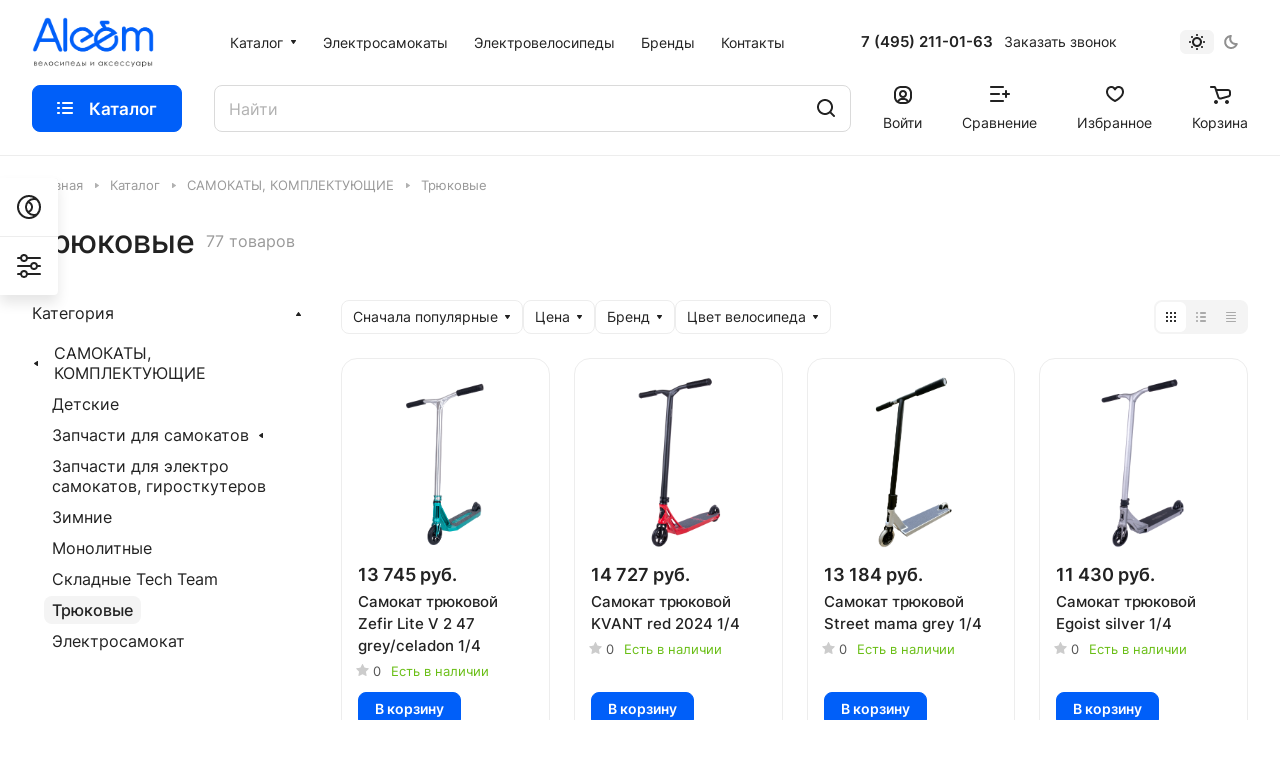

--- FILE ---
content_type: text/html; charset=UTF-8
request_url: https://aleem.ru/catalog/samokaty_komplektuyushchie/tryukovye/
body_size: 63109
content:
<!DOCTYPE html>
<html xmlns="http://www.w3.org/1999/xhtml" xml:lang="ru" lang="ru" class="  " prefix="og: http://ogp.me/ns#">
	<head><link rel="next" href="https://aleem.ru/catalog/samokaty_komplektuyushchie/tryukovye/?PAGEN_1=2"  />

        
		<title>Трюковые товаров для активного отдыха в Москве | Интернет-магазин Aleem</title>
		<meta name="viewport" content="initial-scale=1.0, width=device-width" />
		<meta name="HandheldFriendly" content="true" />
		<meta name="yes" content="yes" />
		<meta name="apple-mobile-web-app-status-bar-style" content="black" />
		<meta name="SKYPE_TOOLBAR" content="SKYPE_TOOLBAR_PARSER_COMPATIBLE" />
		<meta http-equiv="Content-Type" content="text/html; charset=UTF-8" />
<meta name="keywords" content="Большой ассортимент велосипедов, самокатов, товаров для активного отдыха в интернет-магазине Aleem. Купить и заказать доставку можно по телефону 8 (495) 211-01-63" />
<meta name="description" content="Большой ассортимент велосипедов, самокатов, товаров для активного отдыха в интернет-магазине Aleem. Купить и заказать доставку можно по телефону 8 (495) 211-01-63" />
<link href="/bitrix/js/ui/design-tokens/dist/ui.design-tokens.min.css?167924814322029"  rel="stylesheet" />
<link href="/bitrix/js/ui/fonts/opensans/ui.font.opensans.min.css?16792478932320"  rel="stylesheet" />
<link href="/bitrix/js/main/popup/dist/main.popup.bundle.min.css?169148906426598"  rel="stylesheet" />
<link href="/bitrix/cache/css/s1/aspro-lite/page_c48ea1163ec532f6a6b75847267503bf/page_c48ea1163ec532f6a6b75847267503bf_v1.css?169807635521537"  rel="stylesheet" />
<link href="/bitrix/cache/css/s1/aspro-lite/default_f2cc67fcdb48b927da2aaec24c53820a/default_f2cc67fcdb48b927da2aaec24c53820a_v1.css?16980652243277"  rel="stylesheet" />
<link href="/bitrix/cache/css/s1/aspro-lite/default_77f50531b4a111bcd3fd0e16e296405c/default_77f50531b4a111bcd3fd0e16e296405c_v1.css?169806524912807"  rel="stylesheet" />
<link href="/bitrix/cache/css/s1/aspro-lite/default_22a8fc26d2f301413cdaa25cc3b0dd45/default_22a8fc26d2f301413cdaa25cc3b0dd45_v1.css?169806504221783"  rel="stylesheet" />
<link href="/bitrix/cache/css/s1/aspro-lite/default_0a4f58a07e0051c026862c343f26fba2/default_0a4f58a07e0051c026862c343f26fba2_v1.css?16980650422187"  rel="stylesheet" />
<link href="/bitrix/cache/css/s1/aspro-lite/template_210220f4da5d1ba0531891c3a76e6b0e/template_210220f4da5d1ba0531891c3a76e6b0e_v1.css?1698065042243838"  data-template-style="true" rel="stylesheet" />
<script>if(!window.BX)window.BX={};if(!window.BX.message)window.BX.message=function(mess){if(typeof mess==='object'){for(let i in mess) {BX.message[i]=mess[i];} return true;}};</script>
<script>(window.BX||top.BX).message({'JS_CORE_LOADING':'Загрузка...','JS_CORE_NO_DATA':'- Нет данных -','JS_CORE_WINDOW_CLOSE':'Закрыть','JS_CORE_WINDOW_EXPAND':'Развернуть','JS_CORE_WINDOW_NARROW':'Свернуть в окно','JS_CORE_WINDOW_SAVE':'Сохранить','JS_CORE_WINDOW_CANCEL':'Отменить','JS_CORE_WINDOW_CONTINUE':'Продолжить','JS_CORE_H':'ч','JS_CORE_M':'м','JS_CORE_S':'с','JSADM_AI_HIDE_EXTRA':'Скрыть лишние','JSADM_AI_ALL_NOTIF':'Показать все','JSADM_AUTH_REQ':'Требуется авторизация!','JS_CORE_WINDOW_AUTH':'Войти','JS_CORE_IMAGE_FULL':'Полный размер'});</script>

<script src="/bitrix/js/main/core/core.min.js?1691489073220181"></script>

<script>BX.setJSList(['/bitrix/js/main/core/core_ajax.js','/bitrix/js/main/core/core_promise.js','/bitrix/js/main/polyfill/promise/js/promise.js','/bitrix/js/main/loadext/loadext.js','/bitrix/js/main/loadext/extension.js','/bitrix/js/main/polyfill/promise/js/promise.js','/bitrix/js/main/polyfill/find/js/find.js','/bitrix/js/main/polyfill/includes/js/includes.js','/bitrix/js/main/polyfill/matches/js/matches.js','/bitrix/js/ui/polyfill/closest/js/closest.js','/bitrix/js/main/polyfill/fill/main.polyfill.fill.js','/bitrix/js/main/polyfill/find/js/find.js','/bitrix/js/main/polyfill/matches/js/matches.js','/bitrix/js/main/polyfill/core/dist/polyfill.bundle.js','/bitrix/js/main/core/core.js','/bitrix/js/main/polyfill/intersectionobserver/js/intersectionobserver.js','/bitrix/js/main/lazyload/dist/lazyload.bundle.js','/bitrix/js/main/polyfill/core/dist/polyfill.bundle.js','/bitrix/js/main/parambag/dist/parambag.bundle.js']);
</script>
<script>(window.BX||top.BX).message({'pull_server_enabled':'Y','pull_config_timestamp':'1688120660','pull_guest_mode':'N','pull_guest_user_id':'0'});(window.BX||top.BX).message({'PULL_OLD_REVISION':'Для продолжения корректной работы с сайтом необходимо перезагрузить страницу.'});</script>
<script>(window.BX||top.BX).message({'ADD_BASKET_PROPS_TITLE':'Выберите свойства, добавляемые в корзину','ADD_BASKET_PROPS_BUTTON_TITLE':'Выбрать'});</script>
<script>(window.BX||top.BX).message({'NOTICE_ADDED2CART':'В корзине','NOTICE_CLOSE':'Закрыть','NOTICE_MORE':'и ещё #COUNT# #PRODUCTS#','NOTICE_PRODUCT0':'товаров','NOTICE_PRODUCT1':'товар','NOTICE_PRODUCT2':'товара','NOTICE_ERROR':'Ошибка','NOTICE_REQUEST_ERROR':'Ошибка запроса','NOTICE_AUTHORIZED':'Вы успешно авторизовались','NOTICE_ADDED2COMPARE':'В сравнении','NOTICE_ADDED2FAVORITE':'В избранном','NOTICE_ADDED2SUBSCRIBE':'Вы подписались','NOTICE_REMOVED_FROM_COMPARE':'Удалено из сравнения','NOTICE_REMOVED_FROM_FAVORITE':'Удалено из избранного','NOTICE_REMOVED_FROM_SUBSCRIBE':'Удалено из подписки'});</script>
<script>(window.BX||top.BX).message({'LANGUAGE_ID':'ru','FORMAT_DATE':'DD.MM.YYYY','FORMAT_DATETIME':'DD.MM.YYYY HH:MI:SS','COOKIE_PREFIX':'BITRIX_SM','SERVER_TZ_OFFSET':'10800','UTF_MODE':'Y','SITE_ID':'s1','SITE_DIR':'/','USER_ID':'','SERVER_TIME':'1769209347','USER_TZ_OFFSET':'0','USER_TZ_AUTO':'Y','bitrix_sessid':'8d32812c6a7cab9fd858e2533107d82d'});</script>


<script  src="/bitrix/cache/js/s1/aspro-lite/kernel_main/kernel_main_v1.js?1698065927204025"></script>
<script src="/bitrix/js/pull/protobuf/protobuf.min.js?167924789576433"></script>
<script src="/bitrix/js/pull/protobuf/model.min.js?167924789514190"></script>
<script src="/bitrix/js/rest/client/rest.client.min.js?16792478929240"></script>
<script src="/bitrix/js/pull/client/pull.client.min.js?169148905248309"></script>
<script src="/bitrix/js/main/ajax.min.js?167924789022194"></script>
<script src="/bitrix/js/main/popup/dist/main.popup.bundle.min.js?169148904665670"></script>
<script src="/bitrix/js/main/core/core_ls.min.js?16792478917365"></script>
<script src="/bitrix/js/yandex.metrika/script.js?16914918476603"></script>
<script>BX.setJSList(['/bitrix/js/main/core/core_fx.js','/bitrix/js/main/pageobject/pageobject.js','/bitrix/js/main/core/core_window.js','/bitrix/js/main/date/main.date.js','/bitrix/js/main/core/core_date.js','/bitrix/js/main/dd.js','/bitrix/js/main/core/core_uf.js','/bitrix/js/main/core/core_dd.js','/bitrix/js/main/core/core_tooltip.js','/bitrix/js/main/session.js','/bitrix/js/main/utils.js','/local/templates/aspro-lite/components/aspro/smartseo.tags/lite/script.js','/local/templates/aspro-lite/js/jquery.history.js','/local/templates/aspro-lite/js/mobile.js','/local/templates/aspro-lite/js/smart-filter.js','/local/templates/aspro-lite/js/observer.js','/local/templates/aspro-lite/js/lite.bootstrap.js','/local/templates/aspro-lite/vendor/jquery.cookie.js','/local/templates/aspro-lite/vendor/jquery.validate.min.js','/local/templates/aspro-lite/vendor/js/ripple.js','/local/templates/aspro-lite/js/detectmobilebrowser.js','/local/templates/aspro-lite/js/matchMedia.js','/local/templates/aspro-lite/js/jquery.actual.min.js','/local/templates/aspro-lite/js/jquery-ui.min.js','/local/templates/aspro-lite/js/jquery.plugin.min.js','/local/templates/aspro-lite/js/jqModal.js','/local/templates/aspro-lite/js/jquery.countdown.min.js','/local/templates/aspro-lite/js/jquery.countdown-ru.js','/local/templates/aspro-lite/js/scrollTabs.js','/local/templates/aspro-lite/js/blocks/controls.js','/local/templates/aspro-lite/js/blocks/tabs-history.js','/local/templates/aspro-lite/js/general.js','/local/templates/aspro-lite/js/custom.js','/local/templates/aspro-lite/js/metrika.goals.js','/local/templates/aspro-lite/js/logo.js','/local/templates/aspro-lite/js/item-action.js','/local/templates/aspro-lite/js/notice.js','/local/templates/aspro-lite/js/scroll_to_top.js','/local/templates/aspro-lite/components/bitrix/menu/header/script.js','/local/templates/aspro-lite/vendor/js/jquery.menu-aim.min.js','/local/templates/aspro-lite/js/menu_many_items.js','/local/templates/aspro-lite/js/phones.js','/bitrix/components/aspro/theme.selector.lite/templates/.default/script.js','/local/components/custom/catalog.search/templates/corp/script.js','/local/templates/aspro-lite/components/bitrix/menu/left/script.js','/local/templates/aspro-lite/components/bitrix/menu/bottom/script.js','/bitrix/components/aspro/marketing.popup.lite/templates/.default/script.js','/bitrix/components/aspro/theme.lite/templates/.default/script.js','/local/templates/aspro-lite/js/jquery.inputmask.bundle.min.js','/local/templates/aspro-lite/components/bitrix/catalog.smart.filter/main_compact/script.js','/local/templates/aspro-lite/js/jquery.alphanumeric.js','/local/templates/aspro-lite/components/bitrix/catalog.section/catalog_block/script.js','/local/templates/aspro-lite/js/select_offer_load.js','/bitrix/components/aspro/catalog.viewed.lite/templates/main/script.js','/local/templates/aspro-lite/js/viewed.js','/local/templates/aspro-lite/js/slider.swiper.min.js','/local/templates/aspro-lite/vendor/js/carousel/swiper/swiper-bundle.min.js']);</script>
<script>BX.setCSSList(['/local/templates/aspro-lite/components/bitrix/catalog/main21/style.css','/local/templates/aspro-lite/css/chip.css','/local/templates/aspro-lite/css/landings-list.css','/bitrix/components/aspro/smartseo.content/templates/.default/style.css','/local/templates/aspro-lite/css/filter-panel.css','/local/templates/aspro-lite/css/animation/animation_ext.css','/local/templates/aspro-lite/css/smart-filter.css','/local/templates/aspro-lite/css/fonts/inter/css/inter.min.css','/local/templates/aspro-lite/css/lite.bootstrap.css','/local/templates/aspro-lite/vendor/css/ripple.css','/local/templates/aspro-lite/css/buttons.css','/local/templates/aspro-lite/css/svg.css','/local/templates/aspro-lite/css/header.css','/local/templates/aspro-lite/css/footer.css','/local/templates/aspro-lite/css/mobile-header.css','/local/templates/aspro-lite/css/mobile-menu.css','/local/templates/aspro-lite/css/header-fixed.css','/local/templates/aspro-lite/css/page-title-breadcrumb-pagination.css','/local/templates/aspro-lite/css/social-icons.css','/local/templates/aspro-lite/css/left-menu.css','/local/templates/aspro-lite/css/tabs.css','/local/templates/aspro-lite/css/bg-banner.css','/local/templates/aspro-lite/css/regions.css','/local/templates/aspro-lite/css/item-views.css','/local/templates/aspro-lite/css/blocks/countdown.css','/local/templates/aspro-lite/css/blocks/cross.css','/local/templates/aspro-lite/css/blocks/dark-light-theme.css','/local/templates/aspro-lite/css/blocks/flexbox.css','/local/templates/aspro-lite/css/blocks/grid-list.css','/local/templates/aspro-lite/css/blocks/hint.css','/local/templates/aspro-lite/css/blocks/images.css','/local/templates/aspro-lite/css/blocks/line-block.css','/local/templates/aspro-lite/css/blocks/mobile-scrolled.css','/local/templates/aspro-lite/css/blocks/popup.css','/local/templates/aspro-lite/css/blocks/prices.css','/local/templates/aspro-lite/css/blocks/scroller.css','/local/templates/aspro-lite/css/blocks/social-list.css','/local/templates/aspro-lite/css/blocks/sticker.css','/local/templates/aspro-lite/css/blocks/sticky.css','/bitrix/templates/.default/ajax/ajax.css','/local/templates/aspro-lite/css/item-action.css','/local/templates/aspro-lite/css/notice.css','/local/templates/aspro-lite/css/scroll_to_top.css','/local/templates/aspro-lite/components/bitrix/menu/header/style.css','/local/templates/aspro-lite/css/dropdown-select.css','/local/templates/aspro-lite/css/menu_many_items.css','/bitrix/components/aspro/theme.selector.lite/templates/.default/style.css','/local/components/custom/catalog.search/templates/corp/style.css','/local/templates/aspro-lite/components/bitrix/breadcrumb/main/style.css','/local/templates/aspro-lite/components/bitrix/menu/bottom/style.css','/bitrix/components/aspro/marketing.popup.lite/templates/.default/style.css','/bitrix/components/aspro/theme.lite/templates/.default/style.css','/local/templates/aspro-lite/styles.css','/local/templates/aspro-lite/template_styles.css','/local/templates/aspro-lite/css/form.css','/local/templates/aspro-lite/css/colored.css','/local/templates/aspro-lite/css/responsive.css','/local/templates/aspro-lite/css/custom.css','/local/templates/aspro-lite/components/bitrix/catalog.smart.filter/main_compact/style.css','/local/templates/aspro-lite/css/toggle-panel.css','/local/templates/aspro-lite/components/bitrix/catalog.section/catalog_block/style.css','/local/templates/aspro-lite/css/catalog.css','/local/templates/aspro-lite/css/catalog-block.css','/local/templates/aspro-lite/css/rating.css','/bitrix/components/aspro/catalog.viewed.lite/templates/main/style.css','/local/templates/aspro-lite/vendor/css/carousel/swiper/swiper-bundle.min.css','/local/templates/aspro-lite/css/slider.swiper.min.css','/local/templates/aspro-lite/css/slider.min.css','/local/templates/aspro-lite/css/bottom-icons-panel.css']);</script>
<script>
					(function () {
						"use strict";

						var counter = function ()
						{
							var cookie = (function (name) {
								var parts = ("; " + document.cookie).split("; " + name + "=");
								if (parts.length == 2) {
									try {return JSON.parse(decodeURIComponent(parts.pop().split(";").shift()));}
									catch (e) {}
								}
							})("BITRIX_CONVERSION_CONTEXT_s1");

							if (cookie && cookie.EXPIRE >= BX.message("SERVER_TIME"))
								return;

							var request = new XMLHttpRequest();
							request.open("POST", "/bitrix/tools/conversion/ajax_counter.php", true);
							request.setRequestHeader("Content-type", "application/x-www-form-urlencoded");
							request.send(
								"SITE_ID="+encodeURIComponent("s1")+
								"&sessid="+encodeURIComponent(BX.bitrix_sessid())+
								"&HTTP_REFERER="+encodeURIComponent(document.referrer)
							);
						};

						if (window.frameRequestStart === true)
							BX.addCustomEvent("onFrameDataReceived", counter);
						else
							BX.ready(counter);
					})();
				</script>
            <script>
                window.dataLayerName = 'dataLayer';
                var dataLayerName = window.dataLayerName;
            </script>
            <!-- Yandex.Metrika counter -->
            <script>
                (function (m, e, t, r, i, k, a) {
                    m[i] = m[i] || function () {
                        (m[i].a = m[i].a || []).push(arguments)
                    };
                    m[i].l = 1 * new Date();
                    k = e.createElement(t), a = e.getElementsByTagName(t)[0], k.async = 1, k.src = r, a.parentNode.insertBefore(k, a)
                })
                (window, document, "script", "https://mc.yandex.ru/metrika/tag.js", "ym");

                ym("92661602", "init", {
                    clickmap: true,
                    trackLinks: true,
                    accurateTrackBounce: true,
                    webvisor: true,
                    ecommerce: dataLayerName,
                    params: {
                        __ym: {
                            "ymCmsPlugin": {
                                "cms": "1c-bitrix",
                                "cmsVersion": "23.500",
                                "pluginVersion": "1.0.8",
                                'ymCmsRip': 1300906639                            }
                        }
                    }
                });

                document.addEventListener("DOMContentLoaded", function() {
                                    });

            </script>
            <!-- /Yandex.Metrika counter -->
                    <script>
            window.counters = ["92661602"];
        </script>
        
<script>BX.message({'JS_REQUIRED':'Заполните это поле!','JS_FORMAT':'Неверный формат!','JS_FILE_EXT':'Недопустимое расширение файла!','JS_PASSWORD_COPY':'Пароли не совпадают!','JS_PASSWORD_LENGTH':'Минимум 6 символов!','JS_ERROR':'Неверно заполнено поле!','JS_FILE_SIZE':'Максимальный размер 5мб!','JS_FILE_BUTTON_NAME':'Выберите файл','JS_FILE_DEFAULT':'Файл не найден','JS_DATE':'Некорректная дата!','JS_DATETIME':'Некорректная дата/время!','JS_REQUIRED_LICENSES':'Согласитесь с условиями','S_CALLBACK':'Заказать звонок','S_QUESTION':'Задать вопрос','S_ASK_QUESTION':'Задать вопрос','S_FEEDBACK':'Оставить отзыв','ERROR_INCLUDE_MODULE_DIGITAL_TITLE':'Ошибка подключения модуля &laquo;Аспро: ЛайтШоп&raquo;','ERROR_INCLUDE_MODULE_DIGITAL_TEXT':'Ошибка подключения модуля &laquo;Аспро: ЛайтШоп&raquo;.<br />Пожалуйста установите модуль и повторите попытку','S_SERVICES':'Наши услуги','S_SERVICES_SHORT':'Услуги','S_TO_ALL_SERVICES':'Все услуги','S_CATALOG':'Каталог товаров','S_CATALOG_SHORT':'Каталог','S_TO_ALL_CATALOG':'Весь каталог','S_CATALOG_FAVORITES':'Наши товары','S_CATALOG_FAVORITES_SHORT':'Товары','S_NEWS':'Новости','S_TO_ALL_NEWS':'Все новости','S_COMPANY':'О компании','S_OTHER':'Прочее','S_CONTENT':'Контент','T_JS_ARTICLE':'Артикул: ','T_JS_NAME':'Наименование: ','T_JS_PRICE':'Цена: ','T_JS_QUANTITY':'Количество: ','T_JS_SUMM':'Сумма: ','FANCY_CLOSE':'Закрыть','FANCY_NEXT':'Вперед','FANCY_PREV':'Назад','CUSTOM_COLOR_CHOOSE':'Выбрать','CUSTOM_COLOR_CANCEL':'Отмена','S_MOBILE_MENU':'Меню','DIGITAL_T_MENU_BACK':'Назад','DIGITAL_T_MENU_CALLBACK':'Обратная связь','DIGITAL_T_MENU_CONTACTS_TITLE':'Будьте на связи','TITLE_BASKET':'В корзине товаров на #SUMM#','BASKET_SUMM':'#SUMM#','EMPTY_BASKET':'Корзина пуста','TITLE_BASKET_EMPTY':'Корзина пуста','BASKET':'Корзина','SEARCH_TITLE':'Поиск','SOCIAL_TITLE':'Оставайтесь на связи','LOGIN':'Войти','MY_CABINET':'Кабинет','SUBSCRIBE_TITLE':'Будьте всегда в курсе','HEADER_SCHEDULE':'Время работы','SEO_TEXT':'SEO описание','COMPANY_IMG':'Картинка компании','COMPANY_TEXT':'Описание компании','JS_RECAPTCHA_ERROR':'Пройдите проверку','JS_PROCESSING_ERROR':'Согласитесь с условиями!','CONFIG_SAVE_SUCCESS':'Настройки сохранены','CONFIG_SAVE_FAIL':'Ошибка сохранения настроек','CLEAR_FILE':'Отменить','ALL_SECTIONS_PROJECT':'Все проекты','RELOAD_PAGE':'Обновить страницу','REFRESH':'Поменять картинку','RECAPTCHA_TEXT':'Подтвердите, что вы не робот','SHOW':'Еще','HIDE':'Скрыть','FILTER_EXPAND_VALUES':'Показать все','FILTER_HIDE_VALUES':'Свернуть','COUNTDOWN_SEC':'сек','COUNTDOWN_MIN':'мин','COUNTDOWN_HOUR':'час','COUNTDOWN_DAY0':'дн','COUNTDOWN_DAY1':'дн','COUNTDOWN_DAY2':'дн','COUNTDOWN_WEAK0':'Недель','COUNTDOWN_WEAK1':'Неделя','COUNTDOWN_WEAK2':'Недели','COUNTDOWN_MONTH0':'Месяцев','COUNTDOWN_MONTH1':'Месяц','COUNTDOWN_MONTH2':'Месяца','COUNTDOWN_YEAR0':'Лет','COUNTDOWN_YEAR1':'Год','COUNTDOWN_YEAR2':'Года','COUNTDOWN_COMPACT_SEC':'с','COUNTDOWN_COMPACT_MIN':'м','COUNTDOWN_COMPACT_HOUR':'ч','COUNTDOWN_COMPACT_DAY':'д','COUNTDOWN_COMPACT_WEAK':'н','COUNTDOWN_COMPACT_MONTH':'м','COUNTDOWN_COMPACT_YEAR0':'л','COUNTDOWN_COMPACT_YEAR1':'г','BASKET_PRINT_BUTTON':'Распечатать','BASKET_CLEAR_ALL_BUTTON':'Очистить','BASKET_QUICK_ORDER_BUTTON':'Быстрый заказ','BASKET_CONTINUE_BUTTON':'Продолжить покупки','BASKET_ORDER_BUTTON':'Оформить заказ','SHARE_BUTTON':'Поделиться','BASKET_CHANGE_TITLE':'Ваш заказ','BASKET_CHANGE_LINK':'Изменить','MORE_INFO_SKU':'Купить','ITEM_ECONOMY':'Экономия','ITEM_ARTICLE':'Артикул: ','JS_FORMAT_ORDER':'имеет неверный формат','JS_BASKET_COUNT_TITLE':'В корзине товаров на SUMM','POPUP_VIDEO':'Видео','POPUP_GIFT_TEXT':'Нашли что-то особенное? Намекните другу о подарке!','ORDER_FIO_LABEL':'Ф.И.О.','ORDER_PHONE_LABEL':'Телефон','ORDER_REGISTER_BUTTON':'Регистрация','PRICES_TYPE':'Варианты цен','FILTER_HELPER_VALUES':' знач.','SHOW_MORE_SCU_MAIN':'Еще #COUNT#','SHOW_MORE_SCU_1':'предложение','SHOW_MORE_SCU_2':'предложения','SHOW_MORE_SCU_3':'предложений','PARENT_ITEM_NOT_FOUND':'Не найден основной товар для услуги в корзине. Обновите страницу и попробуйте снова.','S_FAVORITE':'Избранное','S_COMPARE':'Сравнение'})</script>
<style>html {--border-radius:8px;--theme-base-color:#005ff9;--theme-base-opacity-color:#005ff91a;--theme-more-color:#005ff9;--theme-outer-border-radius:16px;--theme-text-transform:none;--theme-letter-spacing:normal;--theme-button-font-size:0%;--theme-button-padding-2px:0%;--theme-button-padding-1px:0%;--theme-more-color-hue:217;--theme-more-color-saturation:100%;--theme-more-color-lightness:49%;--theme-base-color-hue:217;--theme-base-color-saturation:100%;--theme-base-color-lightness:49%;--theme-lightness-hover-diff:6%;}</style>
<style>html {font-size:16px;--theme-font-family:Inter;--theme-font-title-family:var(--theme-font-family);--theme-font-title-weight:500;}</style>
<style>html {--theme-page-width: 1500px;--theme-page-width-padding: 32px}</style>

			<script data-skip-moving="true" src="/bitrix/js/main/jquery/jquery-3.6.0.min.js"></script>
			<script data-skip-moving="true" src="/local/templates/aspro-lite/js/speed.min.js?=1683124122"></script>
		
<link href="/local/templates/aspro-lite/css/print.min.css?168312412212929" data-template-style="true" rel="stylesheet" media="print">
<script>window.lazySizesConfig = window.lazySizesConfig || {};lazySizesConfig.loadMode = 1;lazySizesConfig.expand = 200;lazySizesConfig.expFactor = 1;lazySizesConfig.hFac = 0.1;window.lazySizesConfig.loadHidden = false;</script>
<script src="/local/templates/aspro-lite/vendor/lazysizes.min.js" data-skip-moving="true" defer=""></script>
<script src="/local/templates/aspro-lite/vendor/ls.unveilhooks.min.js" data-skip-moving="true" defer=""></script>
<link rel="shortcut icon" href="/favicon.png" type="image/png" />
<link rel="apple-touch-icon" sizes="180x180" href="/upload/CLite/19e/o49pt65cqrpd5e4xylkx4hsx0oe5pa10.png" />

<meta property="og:title" content="Трюковые товаров для активного отдыха в Москве | Интернет-магазин Aleem" />
<meta property="og:type" content="website" />
<meta property="og:image" content="https://aleem.ru:443/upload/CLite/19e/o49pt65cqrpd5e4xylkx4hsx0oe5pa10.png" />
<link rel="image_src" href="https://aleem.ru:443/upload/CLite/19e/o49pt65cqrpd5e4xylkx4hsx0oe5pa10.png"  />
<meta property="og:url" content="https://aleem.ru:443/catalog/samokaty_komplektuyushchie/tryukovye/" />
<meta property="og:description" content="Большой ассортимент велосипедов, самокатов, товаров для активного отдыха в интернет-магазине Aleem. Купить и заказать доставку можно по телефону 8 (495) 211-01-63" />
<script>window[window.dataLayerName] = window[window.dataLayerName] || [];</script>



<script  src="/bitrix/cache/js/s1/aspro-lite/template_ce93fedec9815505ee89f24f1f0e7ea6/template_ce93fedec9815505ee89f24f1f0e7ea6_v1.js?1698065042423992"></script>
<script  src="/bitrix/cache/js/s1/aspro-lite/page_920c32840310bd89d4177e44e3fb3fcd/page_920c32840310bd89d4177e44e3fb3fcd_v1.js?169806522430277"></script>
<script  src="/bitrix/cache/js/s1/aspro-lite/default_97846429a241dd5dd3f6041e2ad0d17c/default_97846429a241dd5dd3f6041e2ad0d17c_v1.js?169806522427711"></script>
<script  src="/bitrix/cache/js/s1/aspro-lite/default_dd57afaec4d4221d9d5284f6c73cf55b/default_dd57afaec4d4221d9d5284f6c73cf55b_v1.js?16980652493129"></script>
<script  src="/bitrix/cache/js/s1/aspro-lite/default_a824019d61e00291bd554442a22fbdb4/default_a824019d61e00291bd554442a22fbdb4_v1.js?1698065042148331"></script>
<script>var _ba = _ba || []; _ba.push(["aid", "bf8866cca673a3a235acd2071846a6ca"]); _ba.push(["host", "aleem.ru"]); (function() {var ba = document.createElement("script"); ba.type = "text/javascript"; ba.async = true;ba.src = (document.location.protocol == "https:" ? "https://" : "http://") + "bitrix.info/ba.js";var s = document.getElementsByTagName("script")[0];s.parentNode.insertBefore(ba, s);})();</script>


				<style>html {--header-height:156px;}</style>        <meta property="og:locale" content="ru_RU">
        <meta property="og:site_name" content="Интернет-магазин aleem">
        <meta property="og:image:secure_url" content="https://aleem.ru/upload/CLite/19e/o49pt65cqrpd5e4xylkx4hsx0oe5pa10.png">
	</head>
	<body class=" site_s1   side_left hide_menu_page region_confirm_normal header_fill_ fixed_y mfixed_y mfixed_view_always title_position_left mmenu_leftside mheader-v1 footer-v1 fill_bg_ header-v1 title-v1 bottom-icons-panel_y with_order with_cabinet with_phones theme-light" id="main" data-site="/">
		<div class="bx_areas"></div>

		
		<div id="panel"></div>


												<script data-skip-moving="true">
			var solutionName = 'arLiteOptions';
			var arAsproOptions = window[solutionName] = ({});
			var arAsproCounters = {};
			var arBasketItems = {};
		</script>
		<script src="/local/templates/aspro-lite/js/setTheme.php?site_id=s1&site_dir=/" data-skip-moving="true"></script>
		<script>
		
		if(arAsproOptions.SITE_ADDRESS){
			arAsproOptions.SITE_ADDRESS = arAsproOptions.SITE_ADDRESS.replace(/'/g, "");
		}
		
		window.basketJSParams = window.basketJSParams || [];
				BX.message({'MIN_ORDER_PRICE_TEXT':'<b>Минимальная сумма заказа #PRICE#<\/b><br/>Пожалуйста, добавьте еще товаров в корзину','LICENSES_TEXT':'Продолжая, вы соглашаетесь с <a href=\"/include/licenses_detail.php\" target=\"_blank\">политикой конфиденциальности<\/a>','OFFER_TEXT':'Продолжая, вы соглашаетесь с <a href=\"/include/offer_detail.php\" target=\"_blank\">публичной офертой<\/a>'});
		arAsproOptions.PAGES.FRONT_PAGE = window[solutionName].PAGES.FRONT_PAGE = "";
		arAsproOptions.PAGES.BASKET_PAGE = window[solutionName].PAGES.BASKET_PAGE = "";
		arAsproOptions.PAGES.ORDER_PAGE = window[solutionName].PAGES.ORDER_PAGE = "";
		arAsproOptions.PAGES.PERSONAL_PAGE = window[solutionName].PAGES.PERSONAL_PAGE = "";
		arAsproOptions.PAGES.CATALOG_PAGE = window[solutionName].PAGES.CATALOG_PAGE = "1";
		</script>
		<!--'start_frame_cache_options-block'-->			<script>
			var arAsproCounters = {'BASKET':{'ITEMS':[],'COUNT':'0','TITLE':'Корзина пуста'},'DELAY':{'ITEMS':[],'COUNT':'0'},'NOT_AVAILABLE':{'ITEMS':[],'COUNT':'0'},'COMPARE':{'ITEMS':[],'COUNT':'0','TITLE':'Список сравниваемых элементов'},'FAVORITE':{'ITEMS':[],'COUNT':'0','TITLE':'Избранные товары'},'SUBSCRIBE':{'ITEMS':[],'COUNT':'0','TITLE':'Подписка на товары'}};
			</script>
			<!--'end_frame_cache_options-block'-->
		<div class="body  hover_">
			<div class="body_media"></div>

						<div class="headers-container">				
				<div class="title-v1" data-ajax-block="HEADER" data-ajax-callback="headerInit">
										
<header class="header_1 header  header--narrow ">
	<div class="header__inner ">

		
		<div class="header__top-part  header__top-part--long" data-ajax-load-block="HEADER_TOP_PART">
							<div class="maxwidth-theme">
							
			<div class="header__top-inner">

				<div class="header__top-item">
					<div class="line-block line-block--40">
												<div class="logo  line-block__item no-shrinked">
							<a class="menu-light-icon-fill banner-light-icon-fill" href="/"><img src="/upload/CLite/19e/o49pt65cqrpd5e4xylkx4hsx0oe5pa10.png" alt="Интернет-магазин aleem" title="Интернет-магазин aleem" data-src="" /></a>						</div>
					</div>
				</div>

				
								<div class="header__top-item header-menu header-menu--long dotted-flex-1 hide-dotted">
					<nav class="mega-menu sliced">
							<div class="catalog_icons_">
		<div class="header-menu__wrapper">
											<div class="header-menu__item unvisible header-menu__item--first  header-menu__item--dropdown">
					<a class="header-menu__link header-menu__link--top-level light-opacity-hover fill-theme-hover banner-light-text dark_link  " href="/catalog/">
												<span class="header-menu__title font_14">
							Каталог						</span>
													<i class="svg inline  header-menu__wide-submenu-right-arrow fill-dark-light-block banner-light-icon-fill" aria-hidden="true"><svg width="7" height="5"><use xlink:href="/local/templates/aspro-lite/images/svg/arrows.svg#down-7-5"></use></svg></i>											</a>
																<div class="header-menu__dropdown-menu dropdown-menu-wrapper dropdown-menu-wrapper--visible dropdown-menu-wrapper--woffset">
							<div class="dropdown-menu-inner rounded-x ">

								
								
								
								<ul class="header-menu__dropdown-menu-inner ">
																																								<li class="header-menu__dropdown-item header-menu__dropdown-item--with-dropdown count_ ">
												<a class="font_15 dropdown-menu-item dark_link fill-dark-light-block " href="/catalog/velozapchasti_i_aksessuary/">
													ВЕЛОЗАПЧАСТИ И АКСЕССУАРЫ																											<i class="svg inline  header-menu__dropdown-right-arrow fill-dark-light-block" aria-hidden="true"><svg width="7" height="5"><use xlink:href="/local/templates/aspro-lite/images/svg/arrows.svg#down-7-5"></use></svg></i>																									</a>
																																						<div class="header-menu__dropdown-menu header-menu__dropdown-menu--submenu dropdown-menu-wrapper dropdown-menu-wrapper--visible dropdown-menu-wrapper--woffset">
														<ul class="dropdown-menu-inner rounded-x">
																																															<li class=" header-menu__dropdown-item  ">
																	<a class="font_15 fill-dark-light-block dropdown-menu-item dark_link" href="/catalog/velozapchasti_i_aksessuary/ltwoo/">
																		Ltwoo																																			</a>
																																	</li>
																																															<li class=" header-menu__dropdown-item  ">
																	<a class="font_15 fill-dark-light-block dropdown-menu-item dark_link" href="/catalog/velozapchasti_i_aksessuary/microshift/">
																		MicroShift																																			</a>
																																	</li>
																																															<li class=" header-menu__dropdown-item header-menu__dropdown-item--with-dropdown ">
																	<a class="font_15 fill-dark-light-block dropdown-menu-item dark_link" href="/catalog/velozapchasti_i_aksessuary/shimano/">
																		Shimano																																					<i class="svg inline  header-menu__dropdown-right-arrow fill-dark-light-block" aria-hidden="true"><svg width="7" height="5"><use xlink:href="/local/templates/aspro-lite/images/svg/arrows.svg#down-7-5"></use></svg></i>																																			</a>
																																			<div class="header-menu__dropdown-menu header-menu__dropdown-menu--submenu  dropdown-menu-wrapper dropdown-menu-wrapper--visible dropdown-menu-wrapper--woffset">
																		<ul class="dropdown-menu-inner rounded-x">
																																							<li class="header-menu__dropdown-item ">
																					<a class="font_15 dropdown-menu-item dark_link" href="/catalog/velozapchasti_i_aksessuary/shimano/vtulki/">Втулки</a>
																				</li>
																																							<li class="header-menu__dropdown-item ">
																					<a class="font_15 dropdown-menu-item dark_link" href="/catalog/velozapchasti_i_aksessuary/shimano/karetki/">Каретки</a>
																				</li>
																																							<li class="header-menu__dropdown-item ">
																					<a class="font_15 dropdown-menu-item dark_link" href="/catalog/velozapchasti_i_aksessuary/shimano/kassety/">Кассеты</a>
																				</li>
																																							<li class="header-menu__dropdown-item ">
																					<a class="font_15 dropdown-menu-item dark_link" href="/catalog/velozapchasti_i_aksessuary/shimano/monobloki/">Моноблоки</a>
																				</li>
																																							<li class="header-menu__dropdown-item ">
																					<a class="font_15 dropdown-menu-item dark_link" href="/catalog/velozapchasti_i_aksessuary/shimano/pereklyuchateli_zadnie/">Переключатели задние</a>
																				</li>
																																							<li class="header-menu__dropdown-item ">
																					<a class="font_15 dropdown-menu-item dark_link" href="/catalog/velozapchasti_i_aksessuary/shimano/pereklyuchateli_perednie/">Переключатели передние</a>
																				</li>
																																							<li class="header-menu__dropdown-item ">
																					<a class="font_15 dropdown-menu-item dark_link" href="/catalog/velozapchasti_i_aksessuary/shimano/revoshift/">Ревошифт</a>
																				</li>
																																							<li class="header-menu__dropdown-item ">
																					<a class="font_15 dropdown-menu-item dark_link" href="/catalog/velozapchasti_i_aksessuary/shimano/sistemy_shatuny/">Системы, Шатуны</a>
																				</li>
																																							<li class="header-menu__dropdown-item ">
																					<a class="font_15 dropdown-menu-item dark_link" href="/catalog/velozapchasti_i_aksessuary/shimano/tormoza/">Тормоза</a>
																				</li>
																																							<li class="header-menu__dropdown-item ">
																					<a class="font_15 dropdown-menu-item dark_link" href="/catalog/velozapchasti_i_aksessuary/shimano/treshchotki/">Трещотки</a>
																				</li>
																																							<li class="header-menu__dropdown-item ">
																					<a class="font_15 dropdown-menu-item dark_link" href="/catalog/velozapchasti_i_aksessuary/shimano/trosa/">Троса</a>
																				</li>
																																							<li class="header-menu__dropdown-item ">
																					<a class="font_15 dropdown-menu-item dark_link" href="/catalog/velozapchasti_i_aksessuary/shimano/tsepi/">Цепи</a>
																				</li>
																																							<li class="header-menu__dropdown-item ">
																					<a class="font_15 dropdown-menu-item dark_link" href="/catalog/velozapchasti_i_aksessuary/shimano/shiftery/">Шифтеры</a>
																				</li>
																																					</ul>
																		
																																	</li>
																																															<li class=" header-menu__dropdown-item  ">
																	<a class="font_15 fill-dark-light-block dropdown-menu-item dark_link" href="/catalog/velozapchasti_i_aksessuary/sram/">
																		Sram																																			</a>
																																	</li>
																																															<li class=" header-menu__dropdown-item  ">
																	<a class="font_15 fill-dark-light-block dropdown-menu-item dark_link" href="/catalog/velozapchasti_i_aksessuary/aptechka/">
																		Аптечка																																			</a>
																																	</li>
																																															<li class=" header-menu__dropdown-item  ">
																	<a class="font_15 fill-dark-light-block dropdown-menu-item dark_link" href="/catalog/velozapchasti_i_aksessuary/bagazhniki/">
																		Багажники																																			</a>
																																	</li>
																																															<li class=" header-menu__dropdown-item  ">
																	<a class="font_15 fill-dark-light-block dropdown-menu-item dark_link" href="/catalog/velozapchasti_i_aksessuary/velokompyutery/">
																		Велокомпьютеры																																			</a>
																																	</li>
																																															<li class=" header-menu__dropdown-item  ">
																	<a class="font_15 fill-dark-light-block dropdown-menu-item dark_link" href="/catalog/velozapchasti_i_aksessuary/vilki_amortizatory/">
																		Вилки, амортизаторы																																			</a>
																																	</li>
																																															<li class=" header-menu__dropdown-item header-menu__dropdown-item--with-dropdown ">
																	<a class="font_15 fill-dark-light-block dropdown-menu-item dark_link" href="/catalog/velozapchasti_i_aksessuary/vtulki_i_komplektuyushchie/">
																		Втулки и комплектующие																																					<i class="svg inline  header-menu__dropdown-right-arrow fill-dark-light-block" aria-hidden="true"><svg width="7" height="5"><use xlink:href="/local/templates/aspro-lite/images/svg/arrows.svg#down-7-5"></use></svg></i>																																			</a>
																																			<div class="header-menu__dropdown-menu header-menu__dropdown-menu--submenu  dropdown-menu-wrapper dropdown-menu-wrapper--visible dropdown-menu-wrapper--woffset">
																		<ul class="dropdown-menu-inner rounded-x">
																																							<li class="header-menu__dropdown-item ">
																					<a class="font_15 dropdown-menu-item dark_link" href="/catalog/velozapchasti_i_aksessuary/vtulki_i_komplektuyushchie/vtulki_zadnie/">Втулки задние</a>
																				</li>
																																							<li class="header-menu__dropdown-item ">
																					<a class="font_15 dropdown-menu-item dark_link" href="/catalog/velozapchasti_i_aksessuary/vtulki_i_komplektuyushchie/vtulki_perednie/">Втулки передние</a>
																				</li>
																																							<li class="header-menu__dropdown-item ">
																					<a class="font_15 dropdown-menu-item dark_link" href="/catalog/velozapchasti_i_aksessuary/vtulki_i_komplektuyushchie/osi/">Оси</a>
																				</li>
																																					</ul>
																		
																																	</li>
																																															<li class=" header-menu__dropdown-item header-menu__dropdown-item--with-dropdown ">
																	<a class="font_15 fill-dark-light-block dropdown-menu-item dark_link" href="/catalog/velozapchasti_i_aksessuary/vynosy_rulya_i_komlektuyushchie/">
																		Выносы руля и комлектующие																																					<i class="svg inline  header-menu__dropdown-right-arrow fill-dark-light-block" aria-hidden="true"><svg width="7" height="5"><use xlink:href="/local/templates/aspro-lite/images/svg/arrows.svg#down-7-5"></use></svg></i>																																			</a>
																																			<div class="header-menu__dropdown-menu header-menu__dropdown-menu--submenu  dropdown-menu-wrapper dropdown-menu-wrapper--visible dropdown-menu-wrapper--woffset">
																		<ul class="dropdown-menu-inner rounded-x">
																																							<li class="header-menu__dropdown-item ">
																					<a class="font_15 dropdown-menu-item dark_link" href="/catalog/velozapchasti_i_aksessuary/vynosy_rulya_i_komlektuyushchie/vynosy/">Выносы</a>
																				</li>
																																							<li class="header-menu__dropdown-item ">
																					<a class="font_15 dropdown-menu-item dark_link" href="/catalog/velozapchasti_i_aksessuary/vynosy_rulya_i_komlektuyushchie/komplektuyushchie/">Комплектующие</a>
																				</li>
																																					</ul>
																		
																																	</li>
																																															<li class="collapsed header-menu__dropdown-item  ">
																	<a class="font_15 fill-dark-light-block dropdown-menu-item dark_link" href="/catalog/velozapchasti_i_aksessuary/gripsy_i_roga/">
																		Грипсы и рога																																			</a>
																																	</li>
																																															<li class="collapsed header-menu__dropdown-item  ">
																	<a class="font_15 fill-dark-light-block dropdown-menu-item dark_link" href="/catalog/velozapchasti_i_aksessuary/derzhateli_zadnego_pereklyuchatelya_petukhi/">
																		Держатели заднего переключателя (Петухи)																																			</a>
																																	</li>
																																															<li class="collapsed header-menu__dropdown-item  ">
																	<a class="font_15 fill-dark-light-block dropdown-menu-item dark_link" href="/catalog/velozapchasti_i_aksessuary/derzhateli_flyagi/">
																		Держатели фляги																																			</a>
																																	</li>
																																															<li class="collapsed header-menu__dropdown-item  ">
																	<a class="font_15 fill-dark-light-block dropdown-menu-item dark_link" href="/catalog/velozapchasti_i_aksessuary/derzhateli_chekhly_dlya_mob_telefonov/">
																		Держатели, чехлы для моб.телефонов																																			</a>
																																	</li>
																																															<li class="collapsed header-menu__dropdown-item  ">
																	<a class="font_15 fill-dark-light-block dropdown-menu-item dark_link" href="/catalog/velozapchasti_i_aksessuary/detali_ramy_bolty_pruzhiny/">
																		Детали рамы, болты, пружины																																			</a>
																																	</li>
																																															<li class="collapsed header-menu__dropdown-item  ">
																	<a class="font_15 fill-dark-light-block dropdown-menu-item dark_link" href="/catalog/velozapchasti_i_aksessuary/zamki_protivougonnye/">
																		Замки противоугонные																																			</a>
																																	</li>
																																															<li class="collapsed header-menu__dropdown-item  ">
																	<a class="font_15 fill-dark-light-block dropdown-menu-item dark_link" href="/catalog/velozapchasti_i_aksessuary/zashchita_ramy_pera_shatunov_spits/">
																		Защита рамы, пера, шатунов, спиц																																			</a>
																																	</li>
																																															<li class="collapsed header-menu__dropdown-item  ">
																	<a class="font_15 fill-dark-light-block dropdown-menu-item dark_link" href="/catalog/velozapchasti_i_aksessuary/zashchitnaya_ekipirovka_ochki/">
																		Защитная экипировка, очки																																			</a>
																																	</li>
																																															<li class="collapsed header-menu__dropdown-item  ">
																	<a class="font_15 fill-dark-light-block dropdown-menu-item dark_link" href="/catalog/velozapchasti_i_aksessuary/zvonki_i_klaksony/">
																		Звонки и клаксоны																																			</a>
																																	</li>
																																															<li class="collapsed header-menu__dropdown-item  ">
																	<a class="font_15 fill-dark-light-block dropdown-menu-item dark_link" href="/catalog/velozapchasti_i_aksessuary/zerkala/">
																		Зеркала																																			</a>
																																	</li>
																																															<li class="collapsed header-menu__dropdown-item  ">
																	<a class="font_15 fill-dark-light-block dropdown-menu-item dark_link" href="/catalog/velozapchasti_i_aksessuary/instrumenty_vyzhimki_semniki_klyuchi/">
																		Инструменты, выжимки, съемники, ключи																																			</a>
																																	</li>
																																															<li class="collapsed header-menu__dropdown-item header-menu__dropdown-item--with-dropdown ">
																	<a class="font_15 fill-dark-light-block dropdown-menu-item dark_link" href="/catalog/velozapchasti_i_aksessuary/karetki_i_komplektuyushchie/">
																		Каретки и комплектующие																																					<i class="svg inline  header-menu__dropdown-right-arrow fill-dark-light-block" aria-hidden="true"><svg width="7" height="5"><use xlink:href="/local/templates/aspro-lite/images/svg/arrows.svg#down-7-5"></use></svg></i>																																			</a>
																																			<div class="header-menu__dropdown-menu header-menu__dropdown-menu--submenu  dropdown-menu-wrapper dropdown-menu-wrapper--visible dropdown-menu-wrapper--woffset">
																		<ul class="dropdown-menu-inner rounded-x">
																																							<li class="header-menu__dropdown-item ">
																					<a class="font_15 dropdown-menu-item dark_link" href="/catalog/velozapchasti_i_aksessuary/karetki_i_komplektuyushchie/karetki_1/">Каретки</a>
																				</li>
																																							<li class="header-menu__dropdown-item ">
																					<a class="font_15 dropdown-menu-item dark_link" href="/catalog/velozapchasti_i_aksessuary/karetki_i_komplektuyushchie/komplektuyushchie_1/">Комплектующие</a>
																				</li>
																																					</ul>
																		
																																	</li>
																																															<li class="collapsed header-menu__dropdown-item  ">
																	<a class="font_15 fill-dark-light-block dropdown-menu-item dark_link" href="/catalog/velozapchasti_i_aksessuary/kolesiki_dopolnitelnye/">
																		Колесики дополнительные																																			</a>
																																	</li>
																																															<li class="collapsed header-menu__dropdown-item  ">
																	<a class="font_15 fill-dark-light-block dropdown-menu-item dark_link" href="/catalog/velozapchasti_i_aksessuary/korziny/">
																		Корзины																																			</a>
																																	</li>
																																															<li class="collapsed header-menu__dropdown-item  ">
																	<a class="font_15 fill-dark-light-block dropdown-menu-item dark_link" href="/catalog/velozapchasti_i_aksessuary/kresla_detskie/">
																		Кресла детские																																			</a>
																																	</li>
																																															<li class="collapsed header-menu__dropdown-item  ">
																	<a class="font_15 fill-dark-light-block dropdown-menu-item dark_link" href="/catalog/velozapchasti_i_aksessuary/krylya/">
																		Крылья																																			</a>
																																	</li>
																																															<li class="collapsed header-menu__dropdown-item header-menu__dropdown-item--with-dropdown ">
																	<a class="font_15 fill-dark-light-block dropdown-menu-item dark_link" href="/catalog/velozapchasti_i_aksessuary/nasosy_i_komplektuyushchie/">
																		Насосы и комплектующие																																					<i class="svg inline  header-menu__dropdown-right-arrow fill-dark-light-block" aria-hidden="true"><svg width="7" height="5"><use xlink:href="/local/templates/aspro-lite/images/svg/arrows.svg#down-7-5"></use></svg></i>																																			</a>
																																			<div class="header-menu__dropdown-menu header-menu__dropdown-menu--submenu  dropdown-menu-wrapper dropdown-menu-wrapper--visible dropdown-menu-wrapper--woffset">
																		<ul class="dropdown-menu-inner rounded-x">
																																							<li class="header-menu__dropdown-item ">
																					<a class="font_15 dropdown-menu-item dark_link" href="/catalog/velozapchasti_i_aksessuary/nasosy_i_komplektuyushchie/komplektuyushchie_2/">Комплектующие</a>
																				</li>
																																							<li class="header-menu__dropdown-item ">
																					<a class="font_15 dropdown-menu-item dark_link" href="/catalog/velozapchasti_i_aksessuary/nasosy_i_komplektuyushchie/nasosy/">Насосы</a>
																				</li>
																																					</ul>
																		
																																	</li>
																																															<li class="collapsed header-menu__dropdown-item  ">
																	<a class="font_15 fill-dark-light-block dropdown-menu-item dark_link" href="/catalog/velozapchasti_i_aksessuary/pegi/">
																		Пеги																																			</a>
																																	</li>
																																															<li class="collapsed header-menu__dropdown-item  ">
																	<a class="font_15 fill-dark-light-block dropdown-menu-item dark_link" href="/catalog/velozapchasti_i_aksessuary/pedali/">
																		Педали																																			</a>
																																	</li>
																																															<li class="collapsed header-menu__dropdown-item header-menu__dropdown-item--with-dropdown ">
																	<a class="font_15 fill-dark-light-block dropdown-menu-item dark_link" href="/catalog/velozapchasti_i_aksessuary/pereklyuchateli_gripshiftery_manety/">
																		Переключатели, грипшифтеры, манеты																																					<i class="svg inline  header-menu__dropdown-right-arrow fill-dark-light-block" aria-hidden="true"><svg width="7" height="5"><use xlink:href="/local/templates/aspro-lite/images/svg/arrows.svg#down-7-5"></use></svg></i>																																			</a>
																																			<div class="header-menu__dropdown-menu header-menu__dropdown-menu--submenu  dropdown-menu-wrapper dropdown-menu-wrapper--visible dropdown-menu-wrapper--woffset">
																		<ul class="dropdown-menu-inner rounded-x">
																																							<li class="header-menu__dropdown-item ">
																					<a class="font_15 dropdown-menu-item dark_link" href="/catalog/velozapchasti_i_aksessuary/pereklyuchateli_gripshiftery_manety/pereklyuchateli_zadnie_1/">Переключатели задние</a>
																				</li>
																																							<li class="header-menu__dropdown-item ">
																					<a class="font_15 dropdown-menu-item dark_link" href="/catalog/velozapchasti_i_aksessuary/pereklyuchateli_gripshiftery_manety/pereklyuchateli_na_rul_komboruchki_manetki/">Переключатели на руль (комборучки, манетки)</a>
																				</li>
																																							<li class="header-menu__dropdown-item ">
																					<a class="font_15 dropdown-menu-item dark_link" href="/catalog/velozapchasti_i_aksessuary/pereklyuchateli_gripshiftery_manety/pereklyuchateli_perednie_1/">Переключатели передние</a>
																				</li>
																																					</ul>
																		
																																	</li>
																																															<li class="collapsed header-menu__dropdown-item  ">
																	<a class="font_15 fill-dark-light-block dropdown-menu-item dark_link" href="/catalog/velozapchasti_i_aksessuary/perchatki/">
																		Перчатки																																			</a>
																																	</li>
																																															<li class="collapsed header-menu__dropdown-item  ">
																	<a class="font_15 fill-dark-light-block dropdown-menu-item dark_link" href="/catalog/velozapchasti_i_aksessuary/podnozhki/">
																		Подножки																																			</a>
																																	</li>
																																															<li class="collapsed header-menu__dropdown-item  ">
																	<a class="font_15 fill-dark-light-block dropdown-menu-item dark_link" href="/catalog/velozapchasti_i_aksessuary/podshipniki/">
																		Подшипники																																			</a>
																																	</li>
																																															<li class="collapsed header-menu__dropdown-item header-menu__dropdown-item--with-dropdown ">
																	<a class="font_15 fill-dark-light-block dropdown-menu-item dark_link" href="/catalog/velozapchasti_i_aksessuary/ruli_i_komplektuyushchie/">
																		Рули и комплектующие																																					<i class="svg inline  header-menu__dropdown-right-arrow fill-dark-light-block" aria-hidden="true"><svg width="7" height="5"><use xlink:href="/local/templates/aspro-lite/images/svg/arrows.svg#down-7-5"></use></svg></i>																																			</a>
																																			<div class="header-menu__dropdown-menu header-menu__dropdown-menu--submenu  dropdown-menu-wrapper dropdown-menu-wrapper--visible dropdown-menu-wrapper--woffset">
																		<ul class="dropdown-menu-inner rounded-x">
																																							<li class="header-menu__dropdown-item ">
																					<a class="font_15 dropdown-menu-item dark_link" href="/catalog/velozapchasti_i_aksessuary/ruli_i_komplektuyushchie/komplektuyushchie_3/">Комплектующие</a>
																				</li>
																																							<li class="header-menu__dropdown-item ">
																					<a class="font_15 dropdown-menu-item dark_link" href="/catalog/velozapchasti_i_aksessuary/ruli_i_komplektuyushchie/ruli/">Рули</a>
																				</li>
																																					</ul>
																		
																																	</li>
																																															<li class="collapsed header-menu__dropdown-item  ">
																	<a class="font_15 fill-dark-light-block dropdown-menu-item dark_link" href="/catalog/velozapchasti_i_aksessuary/svetootrazhayushchie_aksessuary_nakleyki/">
																		Светоотражающие аксессуары, наклейки																																			</a>
																																	</li>
																																															<li class="collapsed header-menu__dropdown-item  ">
																	<a class="font_15 fill-dark-light-block dropdown-menu-item dark_link" href="/catalog/velozapchasti_i_aksessuary/sedla_i_komplektuyushchie/">
																		Седла и комплектующие																																			</a>
																																	</li>
																																															<li class="collapsed header-menu__dropdown-item  ">
																	<a class="font_15 fill-dark-light-block dropdown-menu-item dark_link" href="/catalog/velozapchasti_i_aksessuary/smazki_khimiya/">
																		Смазки, химия																																			</a>
																																	</li>
																																															<li class="collapsed header-menu__dropdown-item  ">
																	<a class="font_15 fill-dark-light-block dropdown-menu-item dark_link" href="/catalog/velozapchasti_i_aksessuary/spitsy/">
																		Спицы																																			</a>
																																	</li>
																																															<li class="collapsed header-menu__dropdown-item  ">
																	<a class="font_15 fill-dark-light-block dropdown-menu-item dark_link" href="/catalog/velozapchasti_i_aksessuary/stoyki_podstavki_kronshteyny/">
																		Стойки, подставки, кронштейны																																			</a>
																																	</li>
																																															<li class="collapsed header-menu__dropdown-item  ">
																	<a class="font_15 fill-dark-light-block dropdown-menu-item dark_link" href="/catalog/velozapchasti_i_aksessuary/sumki_chekhly/">
																		Сумки, чехлы																																			</a>
																																	</li>
																																															<li class="collapsed header-menu__dropdown-item header-menu__dropdown-item--with-dropdown ">
																	<a class="font_15 fill-dark-light-block dropdown-menu-item dark_link" href="/catalog/velozapchasti_i_aksessuary/tormoza_i_komplektuyushchie/">
																		Тормоза и комплектующие																																					<i class="svg inline  header-menu__dropdown-right-arrow fill-dark-light-block" aria-hidden="true"><svg width="7" height="5"><use xlink:href="/local/templates/aspro-lite/images/svg/arrows.svg#down-7-5"></use></svg></i>																																			</a>
																																			<div class="header-menu__dropdown-menu header-menu__dropdown-menu--submenu  dropdown-menu-wrapper dropdown-menu-wrapper--visible dropdown-menu-wrapper--woffset">
																		<ul class="dropdown-menu-inner rounded-x">
																																							<li class="header-menu__dropdown-item ">
																					<a class="font_15 dropdown-menu-item dark_link" href="/catalog/velozapchasti_i_aksessuary/tormoza_i_komplektuyushchie/kolodki_v_brake/">Колодки V-brake</a>
																				</li>
																																							<li class="header-menu__dropdown-item ">
																					<a class="font_15 dropdown-menu-item dark_link" href="/catalog/velozapchasti_i_aksessuary/tormoza_i_komplektuyushchie/kolodki_dlya_elektrosamokatov/">Колодки для электросамокатов</a>
																				</li>
																																							<li class="header-menu__dropdown-item ">
																					<a class="font_15 dropdown-menu-item dark_link" href="/catalog/velozapchasti_i_aksessuary/tormoza_i_komplektuyushchie/kolodki_i_rotory_disc/">Колодки и роторы Disc</a>
																				</li>
																																							<li class="header-menu__dropdown-item ">
																					<a class="font_15 dropdown-menu-item dark_link" href="/catalog/velozapchasti_i_aksessuary/tormoza_i_komplektuyushchie/komplektuyushchie_4/">Комплектующие</a>
																				</li>
																																							<li class="header-menu__dropdown-item ">
																					<a class="font_15 dropdown-menu-item dark_link" href="/catalog/velozapchasti_i_aksessuary/tormoza_i_komplektuyushchie/tormoza_diskovye/">Тормоза дисковые</a>
																				</li>
																																							<li class="header-menu__dropdown-item ">
																					<a class="font_15 dropdown-menu-item dark_link" href="/catalog/velozapchasti_i_aksessuary/tormoza_i_komplektuyushchie/tormoza_obodnye_v_brake/">Тормоза ободные V-brake</a>
																				</li>
																																							<li class="header-menu__dropdown-item ">
																					<a class="font_15 dropdown-menu-item dark_link" href="/catalog/velozapchasti_i_aksessuary/tormoza_i_komplektuyushchie/tormoznye_ruchki/">Тормозные ручки</a>
																				</li>
																																					</ul>
																		
																																	</li>
																																															<li class="collapsed header-menu__dropdown-item header-menu__dropdown-item--with-dropdown ">
																	<a class="font_15 fill-dark-light-block dropdown-menu-item dark_link" href="/catalog/velozapchasti_i_aksessuary/treshchotki_i_kassety/">
																		Трещотки и кассеты																																					<i class="svg inline  header-menu__dropdown-right-arrow fill-dark-light-block" aria-hidden="true"><svg width="7" height="5"><use xlink:href="/local/templates/aspro-lite/images/svg/arrows.svg#down-7-5"></use></svg></i>																																			</a>
																																			<div class="header-menu__dropdown-menu header-menu__dropdown-menu--submenu  dropdown-menu-wrapper dropdown-menu-wrapper--visible dropdown-menu-wrapper--woffset">
																		<ul class="dropdown-menu-inner rounded-x">
																																							<li class="header-menu__dropdown-item ">
																					<a class="font_15 dropdown-menu-item dark_link" href="/catalog/velozapchasti_i_aksessuary/treshchotki_i_kassety/kassety_1/">Кассеты</a>
																				</li>
																																							<li class="header-menu__dropdown-item ">
																					<a class="font_15 dropdown-menu-item dark_link" href="/catalog/velozapchasti_i_aksessuary/treshchotki_i_kassety/treshchotki_1/">Трещотки</a>
																				</li>
																																					</ul>
																		
																																	</li>
																																															<li class="collapsed header-menu__dropdown-item header-menu__dropdown-item--with-dropdown ">
																	<a class="font_15 fill-dark-light-block dropdown-menu-item dark_link" href="/catalog/velozapchasti_i_aksessuary/trosiki_rubashki_i_komplektuyushchie/">
																		Тросики, рубашки и комплектующие																																					<i class="svg inline  header-menu__dropdown-right-arrow fill-dark-light-block" aria-hidden="true"><svg width="7" height="5"><use xlink:href="/local/templates/aspro-lite/images/svg/arrows.svg#down-7-5"></use></svg></i>																																			</a>
																																			<div class="header-menu__dropdown-menu header-menu__dropdown-menu--submenu  dropdown-menu-wrapper dropdown-menu-wrapper--visible dropdown-menu-wrapper--woffset">
																		<ul class="dropdown-menu-inner rounded-x">
																																							<li class="header-menu__dropdown-item ">
																					<a class="font_15 dropdown-menu-item dark_link" href="/catalog/velozapchasti_i_aksessuary/trosiki_rubashki_i_komplektuyushchie/komplektuyushchie_5/">Комплектующие</a>
																				</li>
																																							<li class="header-menu__dropdown-item ">
																					<a class="font_15 dropdown-menu-item dark_link" href="/catalog/velozapchasti_i_aksessuary/trosiki_rubashki_i_komplektuyushchie/rubashki/">Рубашки</a>
																				</li>
																																							<li class="header-menu__dropdown-item ">
																					<a class="font_15 dropdown-menu-item dark_link" href="/catalog/velozapchasti_i_aksessuary/trosiki_rubashki_i_komplektuyushchie/trosiki/">Тросики</a>
																				</li>
																																					</ul>
																		
																																	</li>
																																															<li class="collapsed header-menu__dropdown-item  ">
																	<a class="font_15 fill-dark-light-block dropdown-menu-item dark_link" href="/catalog/velozapchasti_i_aksessuary/fary_fonari_elektrika/">
																		Фары, фонари, электрика																																			</a>
																																	</li>
																																															<li class="collapsed header-menu__dropdown-item  ">
																	<a class="font_15 fill-dark-light-block dropdown-menu-item dark_link" href="/catalog/velozapchasti_i_aksessuary/flyagi/">
																		Фляги																																			</a>
																																	</li>
																																															<li class="collapsed header-menu__dropdown-item header-menu__dropdown-item--with-dropdown ">
																	<a class="font_15 fill-dark-light-block dropdown-menu-item dark_link" href="/catalog/velozapchasti_i_aksessuary/tsepi_zamki_tsepi/">
																		Цепи, замки цепи																																					<i class="svg inline  header-menu__dropdown-right-arrow fill-dark-light-block" aria-hidden="true"><svg width="7" height="5"><use xlink:href="/local/templates/aspro-lite/images/svg/arrows.svg#down-7-5"></use></svg></i>																																			</a>
																																			<div class="header-menu__dropdown-menu header-menu__dropdown-menu--submenu  dropdown-menu-wrapper dropdown-menu-wrapper--visible dropdown-menu-wrapper--woffset">
																		<ul class="dropdown-menu-inner rounded-x">
																																							<li class="header-menu__dropdown-item ">
																					<a class="font_15 dropdown-menu-item dark_link" href="/catalog/velozapchasti_i_aksessuary/tsepi_zamki_tsepi/zamki_tsepi/">Замки цепи</a>
																				</li>
																																							<li class="header-menu__dropdown-item ">
																					<a class="font_15 dropdown-menu-item dark_link" href="/catalog/velozapchasti_i_aksessuary/tsepi_zamki_tsepi/tsepi_1/">Цепи</a>
																				</li>
																																					</ul>
																		
																																	</li>
																																															<li class="collapsed header-menu__dropdown-item header-menu__dropdown-item--with-dropdown ">
																	<a class="font_15 fill-dark-light-block dropdown-menu-item dark_link" href="/catalog/velozapchasti_i_aksessuary/shatuny_i_komplektuyushchie/">
																		Шатуны и комплектующие																																					<i class="svg inline  header-menu__dropdown-right-arrow fill-dark-light-block" aria-hidden="true"><svg width="7" height="5"><use xlink:href="/local/templates/aspro-lite/images/svg/arrows.svg#down-7-5"></use></svg></i>																																			</a>
																																			<div class="header-menu__dropdown-menu header-menu__dropdown-menu--submenu  dropdown-menu-wrapper dropdown-menu-wrapper--visible dropdown-menu-wrapper--woffset">
																		<ul class="dropdown-menu-inner rounded-x">
																																							<li class="header-menu__dropdown-item ">
																					<a class="font_15 dropdown-menu-item dark_link" href="/catalog/velozapchasti_i_aksessuary/shatuny_i_komplektuyushchie/komplektuyushchie_6/">Комплектующие</a>
																				</li>
																																							<li class="header-menu__dropdown-item ">
																					<a class="font_15 dropdown-menu-item dark_link" href="/catalog/velozapchasti_i_aksessuary/shatuny_i_komplektuyushchie/sistemy/">Системы</a>
																				</li>
																																							<li class="header-menu__dropdown-item ">
																					<a class="font_15 dropdown-menu-item dark_link" href="/catalog/velozapchasti_i_aksessuary/shatuny_i_komplektuyushchie/shatuny/">Шатуны</a>
																				</li>
																																							<li class="header-menu__dropdown-item ">
																					<a class="font_15 dropdown-menu-item dark_link" href="/catalog/velozapchasti_i_aksessuary/shatuny_i_komplektuyushchie/shatuny_odnosostavnye/">Шатуны односоставные</a>
																				</li>
																																					</ul>
																		
																																	</li>
																																															<li class="collapsed header-menu__dropdown-item  ">
																	<a class="font_15 fill-dark-light-block dropdown-menu-item dark_link" href="/catalog/velozapchasti_i_aksessuary/shlemy/">
																		Шлемы																																			</a>
																																	</li>
																																															<li class="collapsed header-menu__dropdown-item header-menu__dropdown-item--with-dropdown ">
																	<a class="font_15 fill-dark-light-block dropdown-menu-item dark_link" href="/catalog/velozapchasti_i_aksessuary/shtyri_podsedelnye/">
																		Штыри подседельные																																					<i class="svg inline  header-menu__dropdown-right-arrow fill-dark-light-block" aria-hidden="true"><svg width="7" height="5"><use xlink:href="/local/templates/aspro-lite/images/svg/arrows.svg#down-7-5"></use></svg></i>																																			</a>
																																			<div class="header-menu__dropdown-menu header-menu__dropdown-menu--submenu  dropdown-menu-wrapper dropdown-menu-wrapper--visible dropdown-menu-wrapper--woffset">
																		<ul class="dropdown-menu-inner rounded-x">
																																							<li class="header-menu__dropdown-item ">
																					<a class="font_15 dropdown-menu-item dark_link" href="/catalog/velozapchasti_i_aksessuary/shtyri_podsedelnye/podsedelnye_khomuty/">Подседельные хомуты</a>
																				</li>
																																							<li class="header-menu__dropdown-item ">
																					<a class="font_15 dropdown-menu-item dark_link" href="/catalog/velozapchasti_i_aksessuary/shtyri_podsedelnye/podsedelnye_shtyri/">Подседельные штыри</a>
																				</li>
																																					</ul>
																		
																																	</li>
																																															<li class="collapsed header-menu__dropdown-item  ">
																	<a class="font_15 fill-dark-light-block dropdown-menu-item dark_link" href="/catalog/velozapchasti_i_aksessuary/ekstsentriki/">
																		Эксцентрики																																			</a>
																																	</li>
																																												</ul>
													</div>
																							</li>
																																																		<li class="header-menu__dropdown-item header-menu__dropdown-item--with-dropdown count_ ">
												<a class="font_15 dropdown-menu-item dark_link fill-dark-light-block " href="/catalog/velosipedy/">
													ВЕЛОСИПЕДЫ																											<i class="svg inline  header-menu__dropdown-right-arrow fill-dark-light-block" aria-hidden="true"><svg width="7" height="5"><use xlink:href="/local/templates/aspro-lite/images/svg/arrows.svg#down-7-5"></use></svg></i>																									</a>
																																						<div class="header-menu__dropdown-menu header-menu__dropdown-menu--submenu dropdown-menu-wrapper dropdown-menu-wrapper--visible dropdown-menu-wrapper--woffset">
														<ul class="dropdown-menu-inner rounded-x">
																																															<li class=" header-menu__dropdown-item  ">
																	<a class="font_15 fill-dark-light-block dropdown-menu-item dark_link" href="/catalog/velosipedy/7_begovely/">
																		7 БЕГОВЕЛЫ																																			</a>
																																	</li>
																																															<li class=" header-menu__dropdown-item  ">
																	<a class="font_15 fill-dark-light-block dropdown-menu-item dark_link" href="/catalog/velosipedy/5_bmkh/">
																		5 BМХ																																			</a>
																																	</li>
																																															<li class=" header-menu__dropdown-item header-menu__dropdown-item--with-dropdown ">
																	<a class="font_15 fill-dark-light-block dropdown-menu-item dark_link" href="/catalog/velosipedy/3_gornye_mtv/">
																		3 ГОРНЫЕ МТВ																																					<i class="svg inline  header-menu__dropdown-right-arrow fill-dark-light-block" aria-hidden="true"><svg width="7" height="5"><use xlink:href="/local/templates/aspro-lite/images/svg/arrows.svg#down-7-5"></use></svg></i>																																			</a>
																																			<div class="header-menu__dropdown-menu header-menu__dropdown-menu--submenu  dropdown-menu-wrapper dropdown-menu-wrapper--visible dropdown-menu-wrapper--woffset">
																		<ul class="dropdown-menu-inner rounded-x">
																																							<li class="header-menu__dropdown-item ">
																					<a class="font_15 dropdown-menu-item dark_link" href="/catalog/velosipedy/3_gornye_mtv/26/">26</a>
																				</li>
																																							<li class="header-menu__dropdown-item ">
																					<a class="font_15 dropdown-menu-item dark_link" href="/catalog/velosipedy/3_gornye_mtv/27_5/">27,5</a>
																				</li>
																																							<li class="header-menu__dropdown-item ">
																					<a class="font_15 dropdown-menu-item dark_link" href="/catalog/velosipedy/3_gornye_mtv/29/">29</a>
																				</li>
																																					</ul>
																		
																																	</li>
																																															<li class=" header-menu__dropdown-item header-menu__dropdown-item--with-dropdown ">
																	<a class="font_15 fill-dark-light-block dropdown-menu-item dark_link" href="/catalog/velosipedy/1_detskie/">
																		1 ДЕТСКИЕ																																					<i class="svg inline  header-menu__dropdown-right-arrow fill-dark-light-block" aria-hidden="true"><svg width="7" height="5"><use xlink:href="/local/templates/aspro-lite/images/svg/arrows.svg#down-7-5"></use></svg></i>																																			</a>
																																			<div class="header-menu__dropdown-menu header-menu__dropdown-menu--submenu  dropdown-menu-wrapper dropdown-menu-wrapper--visible dropdown-menu-wrapper--woffset">
																		<ul class="dropdown-menu-inner rounded-x">
																																							<li class="header-menu__dropdown-item ">
																					<a class="font_15 dropdown-menu-item dark_link" href="/catalog/velosipedy/1_detskie/14/">14</a>
																				</li>
																																							<li class="header-menu__dropdown-item ">
																					<a class="font_15 dropdown-menu-item dark_link" href="/catalog/velosipedy/1_detskie/16/">16</a>
																				</li>
																																							<li class="header-menu__dropdown-item ">
																					<a class="font_15 dropdown-menu-item dark_link" href="/catalog/velosipedy/1_detskie/18/">18</a>
																				</li>
																																							<li class="header-menu__dropdown-item ">
																					<a class="font_15 dropdown-menu-item dark_link" href="/catalog/velosipedy/1_detskie/20/">20</a>
																				</li>
																																					</ul>
																		
																																	</li>
																																															<li class=" header-menu__dropdown-item  ">
																	<a class="font_15 fill-dark-light-block dropdown-menu-item dark_link" href="/catalog/velosipedy/4_zhenskie_mtv/">
																		4 ЖЕНСКИЕ МТВ																																			</a>
																																	</li>
																																															<li class=" header-menu__dropdown-item header-menu__dropdown-item--with-dropdown ">
																	<a class="font_15 fill-dark-light-block dropdown-menu-item dark_link" href="/catalog/velosipedy/2_podrostkovye_mtv/">
																		2 ПОДРОСТКОВЫЕ МТВ																																					<i class="svg inline  header-menu__dropdown-right-arrow fill-dark-light-block" aria-hidden="true"><svg width="7" height="5"><use xlink:href="/local/templates/aspro-lite/images/svg/arrows.svg#down-7-5"></use></svg></i>																																			</a>
																																			<div class="header-menu__dropdown-menu header-menu__dropdown-menu--submenu  dropdown-menu-wrapper dropdown-menu-wrapper--visible dropdown-menu-wrapper--woffset">
																		<ul class="dropdown-menu-inner rounded-x">
																																							<li class="header-menu__dropdown-item ">
																					<a class="font_15 dropdown-menu-item dark_link" href="/catalog/velosipedy/2_podrostkovye_mtv/20_1/">20</a>
																				</li>
																																							<li class="header-menu__dropdown-item ">
																					<a class="font_15 dropdown-menu-item dark_link" href="/catalog/velosipedy/2_podrostkovye_mtv/22/">22</a>
																				</li>
																																							<li class="header-menu__dropdown-item ">
																					<a class="font_15 dropdown-menu-item dark_link" href="/catalog/velosipedy/2_podrostkovye_mtv/24/">24</a>
																				</li>
																																					</ul>
																		
																																	</li>
																																															<li class=" header-menu__dropdown-item  ">
																	<a class="font_15 fill-dark-light-block dropdown-menu-item dark_link" href="/catalog/velosipedy/6_fetbayki/">
																		6 ФЭТБАЙКИ																																			</a>
																																	</li>
																																															<li class=" header-menu__dropdown-item  ">
																	<a class="font_15 fill-dark-light-block dropdown-menu-item dark_link" href="/catalog/velosipedy/8_trekhkolesnye_velosipedy/">
																		8 ТРЕХКОЛЕСНЫЕ ВЕЛОСИПЕДЫ																																			</a>
																																	</li>
																																												</ul>
													</div>
																							</li>
																																																		<li class="header-menu__dropdown-item header-menu__dropdown-item--with-dropdown count_ ">
												<a class="font_15 dropdown-menu-item dark_link fill-dark-light-block " href="/catalog/zima/">
													ЗИМА																											<i class="svg inline  header-menu__dropdown-right-arrow fill-dark-light-block" aria-hidden="true"><svg width="7" height="5"><use xlink:href="/local/templates/aspro-lite/images/svg/arrows.svg#down-7-5"></use></svg></i>																									</a>
																																						<div class="header-menu__dropdown-menu header-menu__dropdown-menu--submenu dropdown-menu-wrapper dropdown-menu-wrapper--visible dropdown-menu-wrapper--woffset">
														<ul class="dropdown-menu-inner rounded-x">
																																															<li class=" header-menu__dropdown-item  ">
																	<a class="font_15 fill-dark-light-block dropdown-menu-item dark_link" href="/catalog/zima/botinki/">
																		Ботинки																																			</a>
																																	</li>
																																															<li class=" header-menu__dropdown-item  ">
																	<a class="font_15 fill-dark-light-block dropdown-menu-item dark_link" href="/catalog/zima/klyushki/">
																		Клюшки																																			</a>
																																	</li>
																																															<li class=" header-menu__dropdown-item  ">
																	<a class="font_15 fill-dark-light-block dropdown-menu-item dark_link" href="/catalog/zima/konki/">
																		Коньки																																			</a>
																																	</li>
																																															<li class=" header-menu__dropdown-item  ">
																	<a class="font_15 fill-dark-light-block dropdown-menu-item dark_link" href="/catalog/zima/krepleniya_mazi_aksessuary/">
																		Крепления, мази, аксессуары																																			</a>
																																	</li>
																																															<li class=" header-menu__dropdown-item  ">
																	<a class="font_15 fill-dark-light-block dropdown-menu-item dark_link" href="/catalog/zima/ledyanki/">
																		Ледянки																																			</a>
																																	</li>
																																															<li class=" header-menu__dropdown-item  ">
																	<a class="font_15 fill-dark-light-block dropdown-menu-item dark_link" href="/catalog/zima/lopatki/">
																		Лопатки																																			</a>
																																	</li>
																																															<li class=" header-menu__dropdown-item  ">
																	<a class="font_15 fill-dark-light-block dropdown-menu-item dark_link" href="/catalog/zima/lyzhi/">
																		Лыжи																																			</a>
																																	</li>
																																															<li class=" header-menu__dropdown-item  ">
																	<a class="font_15 fill-dark-light-block dropdown-menu-item dark_link" href="/catalog/zima/palki_lyzhnye/">
																		Палки лыжные																																			</a>
																																	</li>
																																															<li class=" header-menu__dropdown-item  ">
																	<a class="font_15 fill-dark-light-block dropdown-menu-item dark_link" href="/catalog/zima/snegokaty_komplektuyushchie/">
																		Снегокаты, комплектующие																																			</a>
																																	</li>
																																															<li class=" header-menu__dropdown-item  ">
																	<a class="font_15 fill-dark-light-block dropdown-menu-item dark_link" href="/catalog/zima/tyubingi_vatrushki_kamery/">
																		Тюбинги, ватрушки, камеры																																			</a>
																																	</li>
																																												</ul>
													</div>
																							</li>
																																																		<li class="header-menu__dropdown-item header-menu__dropdown-item--with-dropdown count_ ">
												<a class="font_15 dropdown-menu-item dark_link fill-dark-light-block " href="/catalog/kamery_pokryshki/">
													КАМЕРЫ, ПОКРЫШКИ																											<i class="svg inline  header-menu__dropdown-right-arrow fill-dark-light-block" aria-hidden="true"><svg width="7" height="5"><use xlink:href="/local/templates/aspro-lite/images/svg/arrows.svg#down-7-5"></use></svg></i>																									</a>
																																						<div class="header-menu__dropdown-menu header-menu__dropdown-menu--submenu dropdown-menu-wrapper dropdown-menu-wrapper--visible dropdown-menu-wrapper--woffset">
														<ul class="dropdown-menu-inner rounded-x">
																																															<li class=" header-menu__dropdown-item header-menu__dropdown-item--with-dropdown ">
																	<a class="font_15 fill-dark-light-block dropdown-menu-item dark_link" href="/catalog/kamery_pokryshki/velokamery/">
																		Велокамеры																																					<i class="svg inline  header-menu__dropdown-right-arrow fill-dark-light-block" aria-hidden="true"><svg width="7" height="5"><use xlink:href="/local/templates/aspro-lite/images/svg/arrows.svg#down-7-5"></use></svg></i>																																			</a>
																																			<div class="header-menu__dropdown-menu header-menu__dropdown-menu--submenu  dropdown-menu-wrapper dropdown-menu-wrapper--visible dropdown-menu-wrapper--woffset">
																		<ul class="dropdown-menu-inner rounded-x">
																																							<li class="header-menu__dropdown-item ">
																					<a class="font_15 dropdown-menu-item dark_link" href="/catalog/kamery_pokryshki/velokamery/10/">10</a>
																				</li>
																																							<li class="header-menu__dropdown-item ">
																					<a class="font_15 dropdown-menu-item dark_link" href="/catalog/kamery_pokryshki/velokamery/12/">12</a>
																				</li>
																																							<li class="header-menu__dropdown-item ">
																					<a class="font_15 dropdown-menu-item dark_link" href="/catalog/kamery_pokryshki/velokamery/14_1/">14</a>
																				</li>
																																							<li class="header-menu__dropdown-item ">
																					<a class="font_15 dropdown-menu-item dark_link" href="/catalog/kamery_pokryshki/velokamery/16_1/">16</a>
																				</li>
																																							<li class="header-menu__dropdown-item ">
																					<a class="font_15 dropdown-menu-item dark_link" href="/catalog/kamery_pokryshki/velokamery/18_1/">18</a>
																				</li>
																																							<li class="header-menu__dropdown-item ">
																					<a class="font_15 dropdown-menu-item dark_link" href="/catalog/kamery_pokryshki/velokamery/20_2/">20</a>
																				</li>
																																							<li class="header-menu__dropdown-item ">
																					<a class="font_15 dropdown-menu-item dark_link" href="/catalog/kamery_pokryshki/velokamery/22_1/">22</a>
																				</li>
																																							<li class="header-menu__dropdown-item ">
																					<a class="font_15 dropdown-menu-item dark_link" href="/catalog/kamery_pokryshki/velokamery/24_1/">24</a>
																				</li>
																																							<li class="header-menu__dropdown-item ">
																					<a class="font_15 dropdown-menu-item dark_link" href="/catalog/kamery_pokryshki/velokamery/26_1/">26</a>
																				</li>
																																							<li class="header-menu__dropdown-item ">
																					<a class="font_15 dropdown-menu-item dark_link" href="/catalog/kamery_pokryshki/velokamery/27_5_1/">27,5</a>
																				</li>
																																							<li class="header-menu__dropdown-item ">
																					<a class="font_15 dropdown-menu-item dark_link" href="/catalog/kamery_pokryshki/velokamery/28/">28</a>
																				</li>
																																							<li class="header-menu__dropdown-item ">
																					<a class="font_15 dropdown-menu-item dark_link" href="/catalog/kamery_pokryshki/velokamery/29_1/">29</a>
																				</li>
																																							<li class="header-menu__dropdown-item ">
																					<a class="font_15 dropdown-menu-item dark_link" href="/catalog/kamery_pokryshki/velokamery/700/">700</a>
																				</li>
																																							<li class="header-menu__dropdown-item ">
																					<a class="font_15 dropdown-menu-item dark_link" href="/catalog/kamery_pokryshki/velokamery/8/">8</a>
																				</li>
																																							<li class="header-menu__dropdown-item ">
																					<a class="font_15 dropdown-menu-item dark_link" href="/catalog/kamery_pokryshki/velokamery/hota_dlya_detskikh_kolyasok_i_samokatov/">Hota для детских колясок и самокатов</a>
																				</li>
																																					</ul>
																		
																																	</li>
																																															<li class=" header-menu__dropdown-item header-menu__dropdown-item--with-dropdown ">
																	<a class="font_15 fill-dark-light-block dropdown-menu-item dark_link" href="/catalog/kamery_pokryshki/velopokryshki/">
																		Велопокрышки																																					<i class="svg inline  header-menu__dropdown-right-arrow fill-dark-light-block" aria-hidden="true"><svg width="7" height="5"><use xlink:href="/local/templates/aspro-lite/images/svg/arrows.svg#down-7-5"></use></svg></i>																																			</a>
																																			<div class="header-menu__dropdown-menu header-menu__dropdown-menu--submenu  dropdown-menu-wrapper dropdown-menu-wrapper--visible dropdown-menu-wrapper--woffset">
																		<ul class="dropdown-menu-inner rounded-x">
																																							<li class="header-menu__dropdown-item ">
																					<a class="font_15 dropdown-menu-item dark_link" href="/catalog/kamery_pokryshki/velopokryshki/10_1/">10</a>
																				</li>
																																							<li class="header-menu__dropdown-item ">
																					<a class="font_15 dropdown-menu-item dark_link" href="/catalog/kamery_pokryshki/velopokryshki/12_1/">12</a>
																				</li>
																																							<li class="header-menu__dropdown-item ">
																					<a class="font_15 dropdown-menu-item dark_link" href="/catalog/kamery_pokryshki/velopokryshki/14_2/">14</a>
																				</li>
																																							<li class="header-menu__dropdown-item ">
																					<a class="font_15 dropdown-menu-item dark_link" href="/catalog/kamery_pokryshki/velopokryshki/16_2/">16</a>
																				</li>
																																							<li class="header-menu__dropdown-item ">
																					<a class="font_15 dropdown-menu-item dark_link" href="/catalog/kamery_pokryshki/velopokryshki/18_2/">18</a>
																				</li>
																																							<li class="header-menu__dropdown-item ">
																					<a class="font_15 dropdown-menu-item dark_link" href="/catalog/kamery_pokryshki/velopokryshki/20_3/">20</a>
																				</li>
																																							<li class="header-menu__dropdown-item ">
																					<a class="font_15 dropdown-menu-item dark_link" href="/catalog/kamery_pokryshki/velopokryshki/22_2/">22</a>
																				</li>
																																							<li class="header-menu__dropdown-item ">
																					<a class="font_15 dropdown-menu-item dark_link" href="/catalog/kamery_pokryshki/velopokryshki/24_2/">24</a>
																				</li>
																																							<li class="header-menu__dropdown-item ">
																					<a class="font_15 dropdown-menu-item dark_link" href="/catalog/kamery_pokryshki/velopokryshki/26_2/">26</a>
																				</li>
																																							<li class="header-menu__dropdown-item ">
																					<a class="font_15 dropdown-menu-item dark_link" href="/catalog/kamery_pokryshki/velopokryshki/27_5_2/">27,5</a>
																				</li>
																																							<li class="header-menu__dropdown-item ">
																					<a class="font_15 dropdown-menu-item dark_link" href="/catalog/kamery_pokryshki/velopokryshki/28_1/">28</a>
																				</li>
																																							<li class="header-menu__dropdown-item ">
																					<a class="font_15 dropdown-menu-item dark_link" href="/catalog/kamery_pokryshki/velopokryshki/29_2/">29</a>
																				</li>
																																							<li class="header-menu__dropdown-item ">
																					<a class="font_15 dropdown-menu-item dark_link" href="/catalog/kamery_pokryshki/velopokryshki/700_1/">700</a>
																				</li>
																																							<li class="header-menu__dropdown-item ">
																					<a class="font_15 dropdown-menu-item dark_link" href="/catalog/kamery_pokryshki/velopokryshki/8_1/">8</a>
																				</li>
																																							<li class="header-menu__dropdown-item ">
																					<a class="font_15 dropdown-menu-item dark_link" href="/catalog/kamery_pokryshki/velopokryshki/kolyaski_samokaty/">Коляски, самокаты</a>
																				</li>
																																							<li class="header-menu__dropdown-item ">
																					<a class="font_15 dropdown-menu-item dark_link" href="/catalog/kamery_pokryshki/velopokryshki/dlya_elektro_samokatov/">Для электро самокатов</a>
																				</li>
																																					</ul>
																		
																																	</li>
																																															<li class=" header-menu__dropdown-item  ">
																	<a class="font_15 fill-dark-light-block dropdown-menu-item dark_link" href="/catalog/kamery_pokryshki/nippeli_kolpachki/">
																		Ниппели, колпачки																																			</a>
																																	</li>
																																															<li class=" header-menu__dropdown-item  ">
																	<a class="font_15 fill-dark-light-block dropdown-menu-item dark_link" href="/catalog/kamery_pokryshki/obodnaya_lenta/">
																		Ободная лента																																			</a>
																																	</li>
																																												</ul>
													</div>
																							</li>
																																																		<li class="header-menu__dropdown-item header-menu__dropdown-item--with-dropdown count_ ">
												<a class="font_15 dropdown-menu-item dark_link fill-dark-light-block " href="/catalog/kolesa/">
													КОЛЕСА																											<i class="svg inline  header-menu__dropdown-right-arrow fill-dark-light-block" aria-hidden="true"><svg width="7" height="5"><use xlink:href="/local/templates/aspro-lite/images/svg/arrows.svg#down-7-5"></use></svg></i>																									</a>
																																						<div class="header-menu__dropdown-menu header-menu__dropdown-menu--submenu dropdown-menu-wrapper dropdown-menu-wrapper--visible dropdown-menu-wrapper--woffset">
														<ul class="dropdown-menu-inner rounded-x">
																																															<li class=" header-menu__dropdown-item  ">
																	<a class="font_15 fill-dark-light-block dropdown-menu-item dark_link" href="/catalog/kolesa/22_3/">
																		22																																			</a>
																																	</li>
																																															<li class=" header-menu__dropdown-item  ">
																	<a class="font_15 fill-dark-light-block dropdown-menu-item dark_link" href="/catalog/kolesa/12_2/">
																		12																																			</a>
																																	</li>
																																															<li class=" header-menu__dropdown-item  ">
																	<a class="font_15 fill-dark-light-block dropdown-menu-item dark_link" href="/catalog/kolesa/14_3/">
																		14																																			</a>
																																	</li>
																																															<li class=" header-menu__dropdown-item  ">
																	<a class="font_15 fill-dark-light-block dropdown-menu-item dark_link" href="/catalog/kolesa/16_3/">
																		16																																			</a>
																																	</li>
																																															<li class=" header-menu__dropdown-item  ">
																	<a class="font_15 fill-dark-light-block dropdown-menu-item dark_link" href="/catalog/kolesa/18_3/">
																		18																																			</a>
																																	</li>
																																															<li class=" header-menu__dropdown-item  ">
																	<a class="font_15 fill-dark-light-block dropdown-menu-item dark_link" href="/catalog/kolesa/20_4/">
																		20																																			</a>
																																	</li>
																																															<li class=" header-menu__dropdown-item  ">
																	<a class="font_15 fill-dark-light-block dropdown-menu-item dark_link" href="/catalog/kolesa/24_3/">
																		24																																			</a>
																																	</li>
																																															<li class=" header-menu__dropdown-item  ">
																	<a class="font_15 fill-dark-light-block dropdown-menu-item dark_link" href="/catalog/kolesa/26_3/">
																		26																																			</a>
																																	</li>
																																															<li class=" header-menu__dropdown-item  ">
																	<a class="font_15 fill-dark-light-block dropdown-menu-item dark_link" href="/catalog/kolesa/27_5_3/">
																		27,5																																			</a>
																																	</li>
																																															<li class=" header-menu__dropdown-item  ">
																	<a class="font_15 fill-dark-light-block dropdown-menu-item dark_link" href="/catalog/kolesa/28_2/">
																		28																																			</a>
																																	</li>
																																															<li class="collapsed header-menu__dropdown-item  ">
																	<a class="font_15 fill-dark-light-block dropdown-menu-item dark_link" href="/catalog/kolesa/29_3/">
																		29																																			</a>
																																	</li>
																																															<li class="collapsed header-menu__dropdown-item  ">
																	<a class="font_15 fill-dark-light-block dropdown-menu-item dark_link" href="/catalog/kolesa/700_2/">
																		700																																			</a>
																																	</li>
																																												</ul>
													</div>
																							</li>
																																																		<li class="header-menu__dropdown-item  count_ ">
												<a class="font_15 dropdown-menu-item dark_link fill-dark-light-block " href="/catalog/roliki_konki/">
													РОЛИКИ, КОНЬКИ																									</a>
																							</li>
																																																		<li class="header-menu__dropdown-item header-menu__dropdown-item--with-dropdown count_ ">
												<a class="font_15 dropdown-menu-item dark_link fill-dark-light-block " href="/catalog/samokaty_komplektuyushchie/">
													САМОКАТЫ, КОМПЛЕКТУЮЩИЕ																											<i class="svg inline  header-menu__dropdown-right-arrow fill-dark-light-block" aria-hidden="true"><svg width="7" height="5"><use xlink:href="/local/templates/aspro-lite/images/svg/arrows.svg#down-7-5"></use></svg></i>																									</a>
																																						<div class="header-menu__dropdown-menu header-menu__dropdown-menu--submenu dropdown-menu-wrapper dropdown-menu-wrapper--visible dropdown-menu-wrapper--woffset">
														<ul class="dropdown-menu-inner rounded-x">
																																															<li class=" header-menu__dropdown-item  ">
																	<a class="font_15 fill-dark-light-block dropdown-menu-item dark_link" href="/catalog/samokaty_komplektuyushchie/detskie_1/">
																		Детские																																			</a>
																																	</li>
																																															<li class=" header-menu__dropdown-item header-menu__dropdown-item--with-dropdown ">
																	<a class="font_15 fill-dark-light-block dropdown-menu-item dark_link" href="/catalog/samokaty_komplektuyushchie/zapchasti_dlya_samokatov/">
																		Запчасти для самокатов																																					<i class="svg inline  header-menu__dropdown-right-arrow fill-dark-light-block" aria-hidden="true"><svg width="7" height="5"><use xlink:href="/local/templates/aspro-lite/images/svg/arrows.svg#down-7-5"></use></svg></i>																																			</a>
																																			<div class="header-menu__dropdown-menu header-menu__dropdown-menu--submenu  dropdown-menu-wrapper dropdown-menu-wrapper--visible dropdown-menu-wrapper--woffset">
																		<ul class="dropdown-menu-inner rounded-x">
																																							<li class="header-menu__dropdown-item ">
																					<a class="font_15 dropdown-menu-item dark_link" href="/catalog/samokaty_komplektuyushchie/zapchasti_dlya_samokatov/bolty_pruzhiny_osi/">Болты, Пружины, Оси</a>
																				</li>
																																							<li class="header-menu__dropdown-item ">
																					<a class="font_15 dropdown-menu-item dark_link" href="/catalog/samokaty_komplektuyushchie/zapchasti_dlya_samokatov/vilki/">Вилки</a>
																				</li>
																																							<li class="header-menu__dropdown-item ">
																					<a class="font_15 dropdown-menu-item dark_link" href="/catalog/samokaty_komplektuyushchie/zapchasti_dlya_samokatov/gripsy_i_namotki/">Грипсы и намотки</a>
																				</li>
																																							<li class="header-menu__dropdown-item ">
																					<a class="font_15 dropdown-menu-item dark_link" href="/catalog/samokaty_komplektuyushchie/zapchasti_dlya_samokatov/deki/">Деки</a>
																				</li>
																																							<li class="header-menu__dropdown-item ">
																					<a class="font_15 dropdown-menu-item dark_link" href="/catalog/samokaty_komplektuyushchie/zapchasti_dlya_samokatov/zazhimy/">Зажимы</a>
																				</li>
																																							<li class="header-menu__dropdown-item ">
																					<a class="font_15 dropdown-menu-item dark_link" href="/catalog/samokaty_komplektuyushchie/zapchasti_dlya_samokatov/kolesa_1/">Колеса</a>
																				</li>
																																							<li class="header-menu__dropdown-item ">
																					<a class="font_15 dropdown-menu-item dark_link" href="/catalog/samokaty_komplektuyushchie/zapchasti_dlya_samokatov/kolesa_dlya_gorodskikh_samokatov/">Колеса для городских самокатов</a>
																				</li>
																																							<li class="header-menu__dropdown-item ">
																					<a class="font_15 dropdown-menu-item dark_link" href="/catalog/samokaty_komplektuyushchie/zapchasti_dlya_samokatov/krylya_1/">Крылья</a>
																				</li>
																																							<li class="header-menu__dropdown-item ">
																					<a class="font_15 dropdown-menu-item dark_link" href="/catalog/samokaty_komplektuyushchie/zapchasti_dlya_samokatov/pegi_1/">Пеги</a>
																				</li>
																																							<li class="header-menu__dropdown-item ">
																					<a class="font_15 dropdown-menu-item dark_link" href="/catalog/samokaty_komplektuyushchie/zapchasti_dlya_samokatov/pokryshka/">Покрышка</a>
																				</li>
																																							<li class="header-menu__dropdown-item ">
																					<a class="font_15 dropdown-menu-item dark_link" href="/catalog/samokaty_komplektuyushchie/zapchasti_dlya_samokatov/rulevye_i_podshipniki/">Рулевые и подшипники</a>
																				</li>
																																							<li class="header-menu__dropdown-item ">
																					<a class="font_15 dropdown-menu-item dark_link" href="/catalog/samokaty_komplektuyushchie/zapchasti_dlya_samokatov/ruli_1/">Рули</a>
																				</li>
																																							<li class="header-menu__dropdown-item ">
																					<a class="font_15 dropdown-menu-item dark_link" href="/catalog/samokaty_komplektuyushchie/zapchasti_dlya_samokatov/stoyka/">Стойка</a>
																				</li>
																																							<li class="header-menu__dropdown-item ">
																					<a class="font_15 dropdown-menu-item dark_link" href="/catalog/samokaty_komplektuyushchie/zapchasti_dlya_samokatov/sumka_chekhol/">Сумка, Чехол</a>
																				</li>
																																							<li class="header-menu__dropdown-item ">
																					<a class="font_15 dropdown-menu-item dark_link" href="/catalog/samokaty_komplektuyushchie/zapchasti_dlya_samokatov/shkurki_na_deku/">Шкурки на деку</a>
																				</li>
																																					</ul>
																		
																																	</li>
																																															<li class=" header-menu__dropdown-item  ">
																	<a class="font_15 fill-dark-light-block dropdown-menu-item dark_link" href="/catalog/samokaty_komplektuyushchie/zapchasti_dlya_elektro_samokatov_girostkuterov/">
																		Запчасти для электро самокатов, гиросткутеров																																			</a>
																																	</li>
																																															<li class=" header-menu__dropdown-item  ">
																	<a class="font_15 fill-dark-light-block dropdown-menu-item dark_link" href="/catalog/samokaty_komplektuyushchie/zimnie/">
																		Зимние																																			</a>
																																	</li>
																																															<li class=" header-menu__dropdown-item  ">
																	<a class="font_15 fill-dark-light-block dropdown-menu-item dark_link" href="/catalog/samokaty_komplektuyushchie/monolitnye/">
																		Монолитные																																			</a>
																																	</li>
																																															<li class=" header-menu__dropdown-item  ">
																	<a class="font_15 fill-dark-light-block dropdown-menu-item dark_link" href="/catalog/samokaty_komplektuyushchie/skladnye_tech_team/">
																		Складные Tech Team																																			</a>
																																	</li>
																																															<li class=" header-menu__dropdown-item  active">
																	<a class="font_15 fill-dark-light-block dropdown-menu-item dropdown-menu-item--current" href="/catalog/samokaty_komplektuyushchie/tryukovye/">
																		Трюковые																																			</a>
																																	</li>
																																															<li class=" header-menu__dropdown-item  ">
																	<a class="font_15 fill-dark-light-block dropdown-menu-item dark_link" href="/catalog/samokaty_komplektuyushchie/elektrosamokat/">
																		Электросамокат																																			</a>
																																	</li>
																																												</ul>
													</div>
																							</li>
																																																		<li class="header-menu__dropdown-item header-menu__dropdown-item--with-dropdown count_ ">
												<a class="font_15 dropdown-menu-item dark_link fill-dark-light-block " href="/catalog/skeytbordy/">
													СКЕЙТБОРДЫ																											<i class="svg inline  header-menu__dropdown-right-arrow fill-dark-light-block" aria-hidden="true"><svg width="7" height="5"><use xlink:href="/local/templates/aspro-lite/images/svg/arrows.svg#down-7-5"></use></svg></i>																									</a>
																																						<div class="header-menu__dropdown-menu header-menu__dropdown-menu--submenu dropdown-menu-wrapper dropdown-menu-wrapper--visible dropdown-menu-wrapper--woffset">
														<ul class="dropdown-menu-inner rounded-x">
																																															<li class=" header-menu__dropdown-item  ">
																	<a class="font_15 fill-dark-light-block dropdown-menu-item dark_link" href="/catalog/skeytbordy/zapchasti_dlya_skeytov/">
																		Запчасти для скейтов																																			</a>
																																	</li>
																																															<li class=" header-menu__dropdown-item  ">
																	<a class="font_15 fill-dark-light-block dropdown-menu-item dark_link" href="/catalog/skeytbordy/kruizery/">
																		Круизеры																																			</a>
																																	</li>
																																															<li class=" header-menu__dropdown-item  ">
																	<a class="font_15 fill-dark-light-block dropdown-menu-item dark_link" href="/catalog/skeytbordy/longbordy/">
																		Лонгборды																																			</a>
																																	</li>
																																															<li class=" header-menu__dropdown-item  ">
																	<a class="font_15 fill-dark-light-block dropdown-menu-item dark_link" href="/catalog/skeytbordy/skeyty/">
																		Скейты																																			</a>
																																	</li>
																																												</ul>
													</div>
																							</li>
																																																		<li class="header-menu__dropdown-item  count_ ">
												<a class="font_15 dropdown-menu-item dark_link fill-dark-light-block " href="/catalog/sportivnyy_invetar/">
													СПОРТИВНЫЙ ИНВЕТАРЬ																									</a>
																							</li>
																											</ul>

																							</div>
						</div>
														</div>
															<div class="header-menu__item unvisible   ">
					<a class="header-menu__link header-menu__link--top-level light-opacity-hover fill-theme-hover banner-light-text dark_link  " href="/catalog/samokaty_komplektuyushchie/elektrosamokat/">
												<span class="header-menu__title font_14">
							Электросамокаты						</span>
											</a>
																			</div>
															<div class="header-menu__item unvisible   ">
					<a class="header-menu__link header-menu__link--top-level light-opacity-hover fill-theme-hover banner-light-text dark_link  " href="/catalog/velosipedy/elektro_velosipedy/">
												<span class="header-menu__title font_14">
							Электровелосипеды						</span>
											</a>
																			</div>
															<div class="header-menu__item unvisible   ">
					<a class="header-menu__link header-menu__link--top-level light-opacity-hover fill-theme-hover banner-light-text dark_link  " href="/brands/">
												<span class="header-menu__title font_14">
							Бренды						</span>
											</a>
																			</div>
															<div class="header-menu__item unvisible  header-menu__item--last ">
					<a class="header-menu__link header-menu__link--top-level light-opacity-hover fill-theme-hover banner-light-text dark_link  " href="/contacts/">
												<span class="header-menu__title font_14">
							Контакты						</span>
											</a>
																			</div>
							
						<div class="header-menu__item header-menu__item--more-items unvisible">
				<div class="header-menu__link banner-light-icon-fill fill-dark-light-block light-opacity-hover">
					<i class="svg inline " aria-hidden="true"><svg width="15" height="3"><use xlink:href="/local/templates/aspro-lite/images/svg/header_icons.svg#dots-15-3"></use></svg></i>				</div>
				<div class="header-menu__dropdown-menu dropdown-menu-wrapper dropdown-menu-wrapper--visible dropdown-menu-wrapper--woffset">
					<ul class="header-menu__more-items-list dropdown-menu-inner rounded-x"></ul>
				</div>
				
				
			</div>
					</div>
	</div>
	<script data-skip-moving="true">
		if(typeof topMenuAction !== 'function'){
			function topMenuAction() {
				//CheckTopMenuPadding();
				//CheckTopMenuOncePadding();
				if(typeof CheckTopMenuDotted !== 'function'){
					let timerID = setInterval(function(){
						if(typeof CheckTopMenuDotted === 'function'){
							CheckTopMenuDotted();
							clearInterval(timerID);
						}
					}, 100);
				} else {
					CheckTopMenuDotted();
				}
			}
		}
		
	</script>
					</nav>
				</div>
				

												
			<div class="header__top-item no-shrinked " data-ajax-load-block="HEADER_TOGGLE_PHONE">
				
												<div class="">
								<div class="phones">
																		<div class="phones__phones-wrapper">
																						
								<div class="phones__inner phones__inner--big fill-theme-parent">
				<a class="phones__phone-link phones__phone-first dark_link banner-light-text menu-light-text icon-block__name" href="tel:74952110163">7 (495) 211-01-63</a>
							</div>
																		</div>

																			<div>
											<div class="phones__callback light-opacity-hover animate-load dark_link banner-light-text menu-light-text hide-1200" data-event="jqm" data-param-id="5" data-name="callback">
												Заказать звонок											</div>
										</div>
																	</div>
							</div>
						
				
			</div>


			
												
												
			<div class="header__top-item " data-ajax-load-block="HEADER_TOGGLE_THEME_SELECTOR">
				
												<div class="header-theme-selector">
								<div id="theme-selector--g0" class="theme-selector" title="Включить темное оформление">
	<div class="theme-selector__inner">
		<div class="theme-selector__items">
			<div class="theme-selector__item theme-selector__item--light current">
				<div class="theme-selector__item-icon"><i class="svg inline light-16-16" aria-hidden="true"><svg width="16" height="16"><use xlink:href="/bitrix/components/aspro/theme.selector.lite/templates/.default/images/svg/icons.svg#light-16-16"></use></svg></i></div>
			</div>
			<div class="theme-selector__item theme-selector__item--dark">
				<div class="theme-selector__item-icon"><i class="svg inline dark-14-14" aria-hidden="true"><svg width="14" height="14"><use xlink:href="/bitrix/components/aspro/theme.selector.lite/templates/.default/images/svg/icons.svg#dark-14-14"></use></svg></i></div>
			</div>
		</div>
	</div>
	<script>
	BX.message({
		TS_T_light: 'Включить темное оформление',
		TS_T_dark: 'Включить светлое оформление',
	});

	new JThemeSelector(
		'g0', 
		{'CACHE_TYPE':'A'}, {'RAND':'g0','SIGNED_PARAMS':'YToyOntzOjEwOiJDQUNIRV9UWVBFIjtzOjE6IkEiO3M6MTE6In5DQUNIRV9UWVBFIjtzOjE6IkEiO30=.e29e5f67551ea06733c115ad09fa21b150e5f2ae17f87c331fd01236a47d18f6','LANGUAGE_ID':'ru','SITE_ID':'s1','COLOR':'light','TEMPLATE':'.default'}	);
	</script>
</div>							</div>
						
				
			</div>


			
			</div>
							</div>
					</div>

		
		
		<div class="header__main-part   header__main-part--long part-with-search"  data-ajax-load-block="HEADER_MAIN_PART">

							<div class="maxwidth-theme">
			
			<div class="header__main-inner relative part-with-search__inner">

									<div class="header__main-item header__burger menu-dropdown-offset">
						<nav class="mega-menu">
								<div class="catalog_icons_">
		<div class="header-menu__wrapper">
											<div class="header-menu__item unvisible header-menu__item--first  header-menu__item--dropdown header-menu__item--wide active">
					<a class="header-menu__link--only-catalog fill-use-fff btn btn-default btn--no-rippple btn-lg " href="/catalog/">
													<i class="svg inline " aria-hidden="true"><svg width="16" height="16"><use xlink:href="/local/templates/aspro-lite/images/svg/header_icons.svg#burger-16-16"></use></svg></i>												<span class="header-menu__title font_14">
							Каталог						</span>
											</a>
																<div class="header-menu__dropdown-menu dropdown-menu-wrapper dropdown-menu-wrapper--visible ">
							<div class="dropdown-menu-inner rounded-x long-menu-items">

																	<div class="menu-navigation">
										<div class="menu-navigation__sections-wrapper">
											<div class="menu-navigation__scroll scrollbar">
												<div class="menu-navigation__sections">
																											<div class="menu-navigation__sections-item">
															<a
																href="/catalog/velozapchasti_i_aksessuary/"
																class="font_15 font_weight--500 color_dark rounded-x menu-navigation__sections-item-link   menu-navigation__sections-item-dropdown"
															>															
																<span class="name">ВЕЛОЗАПЧАСТИ И АКСЕССУАРЫ</span>
																																	<i class="svg inline  header-menu__dropdown-right-arrow fill-dark-light-block" aria-hidden="true"><svg width="7" height="5"><use xlink:href="/local/templates/aspro-lite/images/svg/arrows.svg#down-7-5"></use></svg></i>																															</a>
														</div>
																											<div class="menu-navigation__sections-item">
															<a
																href="/catalog/velosipedy/"
																class="font_15 font_weight--500 color_dark rounded-x menu-navigation__sections-item-link   menu-navigation__sections-item-dropdown"
															>															
																<span class="name">ВЕЛОСИПЕДЫ</span>
																																	<i class="svg inline  header-menu__dropdown-right-arrow fill-dark-light-block" aria-hidden="true"><svg width="7" height="5"><use xlink:href="/local/templates/aspro-lite/images/svg/arrows.svg#down-7-5"></use></svg></i>																															</a>
														</div>
																											<div class="menu-navigation__sections-item">
															<a
																href="/catalog/zima/"
																class="font_15 font_weight--500 color_dark rounded-x menu-navigation__sections-item-link   menu-navigation__sections-item-dropdown"
															>															
																<span class="name">ЗИМА</span>
																																	<i class="svg inline  header-menu__dropdown-right-arrow fill-dark-light-block" aria-hidden="true"><svg width="7" height="5"><use xlink:href="/local/templates/aspro-lite/images/svg/arrows.svg#down-7-5"></use></svg></i>																															</a>
														</div>
																											<div class="menu-navigation__sections-item">
															<a
																href="/catalog/kamery_pokryshki/"
																class="font_15 font_weight--500 color_dark rounded-x menu-navigation__sections-item-link   menu-navigation__sections-item-dropdown"
															>															
																<span class="name">КАМЕРЫ, ПОКРЫШКИ</span>
																																	<i class="svg inline  header-menu__dropdown-right-arrow fill-dark-light-block" aria-hidden="true"><svg width="7" height="5"><use xlink:href="/local/templates/aspro-lite/images/svg/arrows.svg#down-7-5"></use></svg></i>																															</a>
														</div>
																											<div class="menu-navigation__sections-item">
															<a
																href="/catalog/kolesa/"
																class="font_15 font_weight--500 color_dark rounded-x menu-navigation__sections-item-link   menu-navigation__sections-item-dropdown"
															>															
																<span class="name">КОЛЕСА</span>
																																	<i class="svg inline  header-menu__dropdown-right-arrow fill-dark-light-block" aria-hidden="true"><svg width="7" height="5"><use xlink:href="/local/templates/aspro-lite/images/svg/arrows.svg#down-7-5"></use></svg></i>																															</a>
														</div>
																											<div class="menu-navigation__sections-item">
															<a
																href="/catalog/roliki_konki/"
																class="font_15 font_weight--500 color_dark rounded-x menu-navigation__sections-item-link  "
															>															
																<span class="name">РОЛИКИ, КОНЬКИ</span>
																															</a>
														</div>
																											<div class="menu-navigation__sections-item active">
															<a
																href="/catalog/samokaty_komplektuyushchie/"
																class="font_15 font_weight--500 color_dark rounded-x menu-navigation__sections-item-link menu-navigation__sections-item-link--active  menu-navigation__sections-item-dropdown"
															>															
																<span class="name">САМОКАТЫ, КОМПЛЕКТУЮЩИЕ</span>
																																	<i class="svg inline  header-menu__dropdown-right-arrow fill-dark-light-block" aria-hidden="true"><svg width="7" height="5"><use xlink:href="/local/templates/aspro-lite/images/svg/arrows.svg#down-7-5"></use></svg></i>																															</a>
														</div>
																											<div class="menu-navigation__sections-item">
															<a
																href="/catalog/skeytbordy/"
																class="font_15 font_weight--500 color_dark rounded-x menu-navigation__sections-item-link   menu-navigation__sections-item-dropdown"
															>															
																<span class="name">СКЕЙТБОРДЫ</span>
																																	<i class="svg inline  header-menu__dropdown-right-arrow fill-dark-light-block" aria-hidden="true"><svg width="7" height="5"><use xlink:href="/local/templates/aspro-lite/images/svg/arrows.svg#down-7-5"></use></svg></i>																															</a>
														</div>
																											<div class="menu-navigation__sections-item">
															<a
																href="/catalog/sportivnyy_invetar/"
																class="font_15 font_weight--500 color_dark rounded-x menu-navigation__sections-item-link  "
															>															
																<span class="name">СПОРТИВНЫЙ ИНВЕТАРЬ</span>
																															</a>
														</div>
																									</div>
											</div>
										</div>
										<div class="menu-navigation__content">
								
																	<div class="header-menu__wide-limiter scrollbar">
								
								
								<ul class="header-menu__dropdown-menu-inner ">
																																										<li class="parent-items ">
														<div class="parent-items__item-title">
															<a href="/catalog/velozapchasti_i_aksessuary/" class="dark_link stroke-theme-hover">
																<span class="parent-items__item-name font_weight--500 font_20 font_large">ВЕЛОЗАПЧАСТИ И АКСЕССУАРЫ</span>
																<span class="parent-items__item-arrow rounded-x"><i class="svg inline " aria-hidden="true"><svg width="7" height="12"><use xlink:href="/local/templates/aspro-lite/images/svg/arrows.svg#right-7-12"></use></svg></i></span>
															</a>
														</div>
														<div class="parent-items__info">
																																																																													<div class="header-menu__many-items">
																<ul class="header-menu__dropdown-menu-inner  header-menu__dropdown-menu--grids" >
																																			<li class="header-menu__dropdown-item count_ header-menu__dropdown-item--img-LEFT">
    
    <div class="header-menu__wide-item-wrapper">
        <a class="font_16 font_weight--500 dark_link switcher-title header-menu__wide-child-link fill-theme-hover" href="/catalog/velozapchasti_i_aksessuary/ltwoo/">
            <span>Ltwoo</span>
                    </a>
            </div>
</li>																																			<li class="header-menu__dropdown-item count_ header-menu__dropdown-item--img-LEFT">
    
    <div class="header-menu__wide-item-wrapper">
        <a class="font_16 font_weight--500 dark_link switcher-title header-menu__wide-child-link fill-theme-hover" href="/catalog/velozapchasti_i_aksessuary/microshift/">
            <span>MicroShift</span>
                    </a>
            </div>
</li>																																			<li class="header-menu__dropdown-item count_ header-menu__dropdown-item--with-dropdown header-menu__dropdown-item--img-LEFT">
    
    <div class="header-menu__wide-item-wrapper">
        <a class="font_16 font_weight--500 dark_link switcher-title header-menu__wide-child-link fill-theme-hover" href="/catalog/velozapchasti_i_aksessuary/shimano/">
            <span>Shimano</span>
                            <i class="svg inline  header-menu__wide-submenu-right-arrow fill-dark-light-block only_more_items" aria-hidden="true"><svg width="7" height="5"><use xlink:href="/local/templates/aspro-lite/images/svg/arrows.svg#down-7-5"></use></svg></i>                    </a>
                                <ul class="header-menu__wide-submenu">
                                                        <li class=" header-menu__wide-submenu-item   " >
                        <span class="header-menu__wide-submenu-item-inner">
                            <a class="font_15 dark_link fill-theme-hover fill-dark-light-block header-menu__wide-child-link" href="/catalog/velozapchasti_i_aksessuary/shimano/vtulki/">
                                <span class="header-menu__wide-submenu-item-name">Втулки</span>                                                            </a>
                                                    </span>
                    </li>
                                                                            <li class=" header-menu__wide-submenu-item   " >
                        <span class="header-menu__wide-submenu-item-inner">
                            <a class="font_15 dark_link fill-theme-hover fill-dark-light-block header-menu__wide-child-link" href="/catalog/velozapchasti_i_aksessuary/shimano/karetki/">
                                <span class="header-menu__wide-submenu-item-name">Каретки</span>                                                            </a>
                                                    </span>
                    </li>
                                                                            <li class=" header-menu__wide-submenu-item   " >
                        <span class="header-menu__wide-submenu-item-inner">
                            <a class="font_15 dark_link fill-theme-hover fill-dark-light-block header-menu__wide-child-link" href="/catalog/velozapchasti_i_aksessuary/shimano/kassety/">
                                <span class="header-menu__wide-submenu-item-name">Кассеты</span>                                                            </a>
                                                    </span>
                    </li>
                                                                            <li class=" header-menu__wide-submenu-item   " >
                        <span class="header-menu__wide-submenu-item-inner">
                            <a class="font_15 dark_link fill-theme-hover fill-dark-light-block header-menu__wide-child-link" href="/catalog/velozapchasti_i_aksessuary/shimano/monobloki/">
                                <span class="header-menu__wide-submenu-item-name">Моноблоки</span>                                                            </a>
                                                    </span>
                    </li>
                                                                            <li class=" header-menu__wide-submenu-item   " >
                        <span class="header-menu__wide-submenu-item-inner">
                            <a class="font_15 dark_link fill-theme-hover fill-dark-light-block header-menu__wide-child-link" href="/catalog/velozapchasti_i_aksessuary/shimano/pereklyuchateli_zadnie/">
                                <span class="header-menu__wide-submenu-item-name">Переключатели задние</span>                                                            </a>
                                                    </span>
                    </li>
                                                                            <li class=" header-menu__wide-submenu-item   " >
                        <span class="header-menu__wide-submenu-item-inner">
                            <a class="font_15 dark_link fill-theme-hover fill-dark-light-block header-menu__wide-child-link" href="/catalog/velozapchasti_i_aksessuary/shimano/pereklyuchateli_perednie/">
                                <span class="header-menu__wide-submenu-item-name">Переключатели передние</span>                                                            </a>
                                                    </span>
                    </li>
                                                                            <li class=" header-menu__wide-submenu-item   " >
                        <span class="header-menu__wide-submenu-item-inner">
                            <a class="font_15 dark_link fill-theme-hover fill-dark-light-block header-menu__wide-child-link" href="/catalog/velozapchasti_i_aksessuary/shimano/revoshift/">
                                <span class="header-menu__wide-submenu-item-name">Ревошифт</span>                                                            </a>
                                                    </span>
                    </li>
                                                                            <li class=" header-menu__wide-submenu-item   " >
                        <span class="header-menu__wide-submenu-item-inner">
                            <a class="font_15 dark_link fill-theme-hover fill-dark-light-block header-menu__wide-child-link" href="/catalog/velozapchasti_i_aksessuary/shimano/sistemy_shatuny/">
                                <span class="header-menu__wide-submenu-item-name">Системы, Шатуны</span>                                                            </a>
                                                    </span>
                    </li>
                                                                            <li class=" header-menu__wide-submenu-item   " >
                        <span class="header-menu__wide-submenu-item-inner">
                            <a class="font_15 dark_link fill-theme-hover fill-dark-light-block header-menu__wide-child-link" href="/catalog/velozapchasti_i_aksessuary/shimano/tormoza/">
                                <span class="header-menu__wide-submenu-item-name">Тормоза</span>                                                            </a>
                                                    </span>
                    </li>
                                                                            <li class=" header-menu__wide-submenu-item   " >
                        <span class="header-menu__wide-submenu-item-inner">
                            <a class="font_15 dark_link fill-theme-hover fill-dark-light-block header-menu__wide-child-link" href="/catalog/velozapchasti_i_aksessuary/shimano/treshchotki/">
                                <span class="header-menu__wide-submenu-item-name">Трещотки</span>                                                            </a>
                                                    </span>
                    </li>
                                                                            <li class="collapsed header-menu__wide-submenu-item   " style="display: none;">
                        <span class="header-menu__wide-submenu-item-inner">
                            <a class="font_15 dark_link fill-theme-hover fill-dark-light-block header-menu__wide-child-link" href="/catalog/velozapchasti_i_aksessuary/shimano/trosa/">
                                <span class="header-menu__wide-submenu-item-name">Троса</span>                                                            </a>
                                                    </span>
                    </li>
                                                                            <li class="collapsed header-menu__wide-submenu-item   " style="display: none;">
                        <span class="header-menu__wide-submenu-item-inner">
                            <a class="font_15 dark_link fill-theme-hover fill-dark-light-block header-menu__wide-child-link" href="/catalog/velozapchasti_i_aksessuary/shimano/tsepi/">
                                <span class="header-menu__wide-submenu-item-name">Цепи</span>                                                            </a>
                                                    </span>
                    </li>
                                                                            <li class="collapsed header-menu__wide-submenu-item header-menu__wide-submenu-item--last  " style="display: none;">
                        <span class="header-menu__wide-submenu-item-inner">
                            <a class="font_15 dark_link fill-theme-hover fill-dark-light-block header-menu__wide-child-link" href="/catalog/velozapchasti_i_aksessuary/shimano/shiftery/">
                                <span class="header-menu__wide-submenu-item-name">Шифтеры</span>                                                            </a>
                                                    </span>
                    </li>
                                                                        <li class="header-menu__wide-submenu-item--more_items">
                        <span class="dark_link with_dropdown font_15 fill-dark-light-block svg">
                            Еще                            <i class="svg inline  menu-arrow" aria-hidden="true"><svg width="7" height="5"><use xlink:href="/local/templates/aspro-lite/images/svg/arrows.svg#down-7-5"></use></svg></i>                        </span>
                        
                    </li>
                            </ul>
            </div>
</li>																																			<li class="header-menu__dropdown-item count_ header-menu__dropdown-item--img-LEFT">
    
    <div class="header-menu__wide-item-wrapper">
        <a class="font_16 font_weight--500 dark_link switcher-title header-menu__wide-child-link fill-theme-hover" href="/catalog/velozapchasti_i_aksessuary/sram/">
            <span>Sram</span>
                    </a>
            </div>
</li>																																			<li class="header-menu__dropdown-item count_ header-menu__dropdown-item--img-LEFT">
    
    <div class="header-menu__wide-item-wrapper">
        <a class="font_16 font_weight--500 dark_link switcher-title header-menu__wide-child-link fill-theme-hover" href="/catalog/velozapchasti_i_aksessuary/aptechka/">
            <span>Аптечка</span>
                    </a>
            </div>
</li>																																			<li class="header-menu__dropdown-item count_ header-menu__dropdown-item--img-LEFT">
    
    <div class="header-menu__wide-item-wrapper">
        <a class="font_16 font_weight--500 dark_link switcher-title header-menu__wide-child-link fill-theme-hover" href="/catalog/velozapchasti_i_aksessuary/bagazhniki/">
            <span>Багажники</span>
                    </a>
            </div>
</li>																																			<li class="header-menu__dropdown-item count_ header-menu__dropdown-item--img-LEFT">
    
    <div class="header-menu__wide-item-wrapper">
        <a class="font_16 font_weight--500 dark_link switcher-title header-menu__wide-child-link fill-theme-hover" href="/catalog/velozapchasti_i_aksessuary/velokompyutery/">
            <span>Велокомпьютеры</span>
                    </a>
            </div>
</li>																																			<li class="header-menu__dropdown-item count_ header-menu__dropdown-item--img-LEFT">
    
    <div class="header-menu__wide-item-wrapper">
        <a class="font_16 font_weight--500 dark_link switcher-title header-menu__wide-child-link fill-theme-hover" href="/catalog/velozapchasti_i_aksessuary/vilki_amortizatory/">
            <span>Вилки, амортизаторы</span>
                    </a>
            </div>
</li>																																			<li class="header-menu__dropdown-item count_ header-menu__dropdown-item--with-dropdown header-menu__dropdown-item--img-LEFT">
    
    <div class="header-menu__wide-item-wrapper">
        <a class="font_16 font_weight--500 dark_link switcher-title header-menu__wide-child-link fill-theme-hover" href="/catalog/velozapchasti_i_aksessuary/vtulki_i_komplektuyushchie/">
            <span>Втулки и комплектующие</span>
                            <i class="svg inline  header-menu__wide-submenu-right-arrow fill-dark-light-block only_more_items" aria-hidden="true"><svg width="7" height="5"><use xlink:href="/local/templates/aspro-lite/images/svg/arrows.svg#down-7-5"></use></svg></i>                    </a>
                                <ul class="header-menu__wide-submenu">
                                                        <li class=" header-menu__wide-submenu-item   " >
                        <span class="header-menu__wide-submenu-item-inner">
                            <a class="font_15 dark_link fill-theme-hover fill-dark-light-block header-menu__wide-child-link" href="/catalog/velozapchasti_i_aksessuary/vtulki_i_komplektuyushchie/vtulki_zadnie/">
                                <span class="header-menu__wide-submenu-item-name">Втулки задние</span>                                                            </a>
                                                    </span>
                    </li>
                                                                            <li class=" header-menu__wide-submenu-item   " >
                        <span class="header-menu__wide-submenu-item-inner">
                            <a class="font_15 dark_link fill-theme-hover fill-dark-light-block header-menu__wide-child-link" href="/catalog/velozapchasti_i_aksessuary/vtulki_i_komplektuyushchie/vtulki_perednie/">
                                <span class="header-menu__wide-submenu-item-name">Втулки передние</span>                                                            </a>
                                                    </span>
                    </li>
                                                                            <li class=" header-menu__wide-submenu-item header-menu__wide-submenu-item--last  " >
                        <span class="header-menu__wide-submenu-item-inner">
                            <a class="font_15 dark_link fill-theme-hover fill-dark-light-block header-menu__wide-child-link" href="/catalog/velozapchasti_i_aksessuary/vtulki_i_komplektuyushchie/osi/">
                                <span class="header-menu__wide-submenu-item-name">Оси</span>                                                            </a>
                                                    </span>
                    </li>
                                                                </ul>
            </div>
</li>																																			<li class="header-menu__dropdown-item count_ header-menu__dropdown-item--with-dropdown header-menu__dropdown-item--img-LEFT">
    
    <div class="header-menu__wide-item-wrapper">
        <a class="font_16 font_weight--500 dark_link switcher-title header-menu__wide-child-link fill-theme-hover" href="/catalog/velozapchasti_i_aksessuary/vynosy_rulya_i_komlektuyushchie/">
            <span>Выносы руля и комлектующие</span>
                            <i class="svg inline  header-menu__wide-submenu-right-arrow fill-dark-light-block only_more_items" aria-hidden="true"><svg width="7" height="5"><use xlink:href="/local/templates/aspro-lite/images/svg/arrows.svg#down-7-5"></use></svg></i>                    </a>
                                <ul class="header-menu__wide-submenu">
                                                        <li class=" header-menu__wide-submenu-item   " >
                        <span class="header-menu__wide-submenu-item-inner">
                            <a class="font_15 dark_link fill-theme-hover fill-dark-light-block header-menu__wide-child-link" href="/catalog/velozapchasti_i_aksessuary/vynosy_rulya_i_komlektuyushchie/vynosy/">
                                <span class="header-menu__wide-submenu-item-name">Выносы</span>                                                            </a>
                                                    </span>
                    </li>
                                                                            <li class=" header-menu__wide-submenu-item header-menu__wide-submenu-item--last  " >
                        <span class="header-menu__wide-submenu-item-inner">
                            <a class="font_15 dark_link fill-theme-hover fill-dark-light-block header-menu__wide-child-link" href="/catalog/velozapchasti_i_aksessuary/vynosy_rulya_i_komlektuyushchie/komplektuyushchie/">
                                <span class="header-menu__wide-submenu-item-name">Комплектующие</span>                                                            </a>
                                                    </span>
                    </li>
                                                                </ul>
            </div>
</li>																																			<li class="header-menu__dropdown-item count_ header-menu__dropdown-item--img-LEFT">
    
    <div class="header-menu__wide-item-wrapper">
        <a class="font_16 font_weight--500 dark_link switcher-title header-menu__wide-child-link fill-theme-hover" href="/catalog/velozapchasti_i_aksessuary/gripsy_i_roga/">
            <span>Грипсы и рога</span>
                    </a>
            </div>
</li>																																			<li class="header-menu__dropdown-item count_ header-menu__dropdown-item--img-LEFT">
    
    <div class="header-menu__wide-item-wrapper">
        <a class="font_16 font_weight--500 dark_link switcher-title header-menu__wide-child-link fill-theme-hover" href="/catalog/velozapchasti_i_aksessuary/derzhateli_zadnego_pereklyuchatelya_petukhi/">
            <span>Держатели заднего переключателя (Петухи)</span>
                    </a>
            </div>
</li>																																			<li class="header-menu__dropdown-item count_ header-menu__dropdown-item--img-LEFT">
    
    <div class="header-menu__wide-item-wrapper">
        <a class="font_16 font_weight--500 dark_link switcher-title header-menu__wide-child-link fill-theme-hover" href="/catalog/velozapchasti_i_aksessuary/derzhateli_flyagi/">
            <span>Держатели фляги</span>
                    </a>
            </div>
</li>																																			<li class="header-menu__dropdown-item count_ header-menu__dropdown-item--img-LEFT">
    
    <div class="header-menu__wide-item-wrapper">
        <a class="font_16 font_weight--500 dark_link switcher-title header-menu__wide-child-link fill-theme-hover" href="/catalog/velozapchasti_i_aksessuary/derzhateli_chekhly_dlya_mob_telefonov/">
            <span>Держатели, чехлы для моб.телефонов</span>
                    </a>
            </div>
</li>																																			<li class="header-menu__dropdown-item count_ header-menu__dropdown-item--img-LEFT">
    
    <div class="header-menu__wide-item-wrapper">
        <a class="font_16 font_weight--500 dark_link switcher-title header-menu__wide-child-link fill-theme-hover" href="/catalog/velozapchasti_i_aksessuary/detali_ramy_bolty_pruzhiny/">
            <span>Детали рамы, болты, пружины</span>
                    </a>
            </div>
</li>																																			<li class="header-menu__dropdown-item count_ header-menu__dropdown-item--img-LEFT">
    
    <div class="header-menu__wide-item-wrapper">
        <a class="font_16 font_weight--500 dark_link switcher-title header-menu__wide-child-link fill-theme-hover" href="/catalog/velozapchasti_i_aksessuary/zamki_protivougonnye/">
            <span>Замки противоугонные</span>
                    </a>
            </div>
</li>																																			<li class="header-menu__dropdown-item count_ header-menu__dropdown-item--img-LEFT">
    
    <div class="header-menu__wide-item-wrapper">
        <a class="font_16 font_weight--500 dark_link switcher-title header-menu__wide-child-link fill-theme-hover" href="/catalog/velozapchasti_i_aksessuary/zashchita_ramy_pera_shatunov_spits/">
            <span>Защита рамы, пера, шатунов, спиц</span>
                    </a>
            </div>
</li>																																			<li class="header-menu__dropdown-item count_ header-menu__dropdown-item--img-LEFT">
    
    <div class="header-menu__wide-item-wrapper">
        <a class="font_16 font_weight--500 dark_link switcher-title header-menu__wide-child-link fill-theme-hover" href="/catalog/velozapchasti_i_aksessuary/zashchitnaya_ekipirovka_ochki/">
            <span>Защитная экипировка, очки</span>
                    </a>
            </div>
</li>																																			<li class="header-menu__dropdown-item count_ header-menu__dropdown-item--img-LEFT">
    
    <div class="header-menu__wide-item-wrapper">
        <a class="font_16 font_weight--500 dark_link switcher-title header-menu__wide-child-link fill-theme-hover" href="/catalog/velozapchasti_i_aksessuary/zvonki_i_klaksony/">
            <span>Звонки и клаксоны</span>
                    </a>
            </div>
</li>																																			<li class="header-menu__dropdown-item count_ header-menu__dropdown-item--img-LEFT">
    
    <div class="header-menu__wide-item-wrapper">
        <a class="font_16 font_weight--500 dark_link switcher-title header-menu__wide-child-link fill-theme-hover" href="/catalog/velozapchasti_i_aksessuary/zerkala/">
            <span>Зеркала</span>
                    </a>
            </div>
</li>																																			<li class="header-menu__dropdown-item count_ header-menu__dropdown-item--img-LEFT">
    
    <div class="header-menu__wide-item-wrapper">
        <a class="font_16 font_weight--500 dark_link switcher-title header-menu__wide-child-link fill-theme-hover" href="/catalog/velozapchasti_i_aksessuary/instrumenty_vyzhimki_semniki_klyuchi/">
            <span>Инструменты, выжимки, съемники, ключи</span>
                    </a>
            </div>
</li>																																			<li class="header-menu__dropdown-item count_ header-menu__dropdown-item--with-dropdown header-menu__dropdown-item--img-LEFT">
    
    <div class="header-menu__wide-item-wrapper">
        <a class="font_16 font_weight--500 dark_link switcher-title header-menu__wide-child-link fill-theme-hover" href="/catalog/velozapchasti_i_aksessuary/karetki_i_komplektuyushchie/">
            <span>Каретки и комплектующие</span>
                            <i class="svg inline  header-menu__wide-submenu-right-arrow fill-dark-light-block only_more_items" aria-hidden="true"><svg width="7" height="5"><use xlink:href="/local/templates/aspro-lite/images/svg/arrows.svg#down-7-5"></use></svg></i>                    </a>
                                <ul class="header-menu__wide-submenu">
                                                        <li class=" header-menu__wide-submenu-item   " >
                        <span class="header-menu__wide-submenu-item-inner">
                            <a class="font_15 dark_link fill-theme-hover fill-dark-light-block header-menu__wide-child-link" href="/catalog/velozapchasti_i_aksessuary/karetki_i_komplektuyushchie/karetki_1/">
                                <span class="header-menu__wide-submenu-item-name">Каретки</span>                                                            </a>
                                                    </span>
                    </li>
                                                                            <li class=" header-menu__wide-submenu-item header-menu__wide-submenu-item--last  " >
                        <span class="header-menu__wide-submenu-item-inner">
                            <a class="font_15 dark_link fill-theme-hover fill-dark-light-block header-menu__wide-child-link" href="/catalog/velozapchasti_i_aksessuary/karetki_i_komplektuyushchie/komplektuyushchie_1/">
                                <span class="header-menu__wide-submenu-item-name">Комплектующие</span>                                                            </a>
                                                    </span>
                    </li>
                                                                </ul>
            </div>
</li>																																			<li class="header-menu__dropdown-item count_ header-menu__dropdown-item--img-LEFT">
    
    <div class="header-menu__wide-item-wrapper">
        <a class="font_16 font_weight--500 dark_link switcher-title header-menu__wide-child-link fill-theme-hover" href="/catalog/velozapchasti_i_aksessuary/kolesiki_dopolnitelnye/">
            <span>Колесики дополнительные</span>
                    </a>
            </div>
</li>																																			<li class="header-menu__dropdown-item count_ header-menu__dropdown-item--img-LEFT">
    
    <div class="header-menu__wide-item-wrapper">
        <a class="font_16 font_weight--500 dark_link switcher-title header-menu__wide-child-link fill-theme-hover" href="/catalog/velozapchasti_i_aksessuary/korziny/">
            <span>Корзины</span>
                    </a>
            </div>
</li>																																			<li class="header-menu__dropdown-item count_ header-menu__dropdown-item--img-LEFT">
    
    <div class="header-menu__wide-item-wrapper">
        <a class="font_16 font_weight--500 dark_link switcher-title header-menu__wide-child-link fill-theme-hover" href="/catalog/velozapchasti_i_aksessuary/kresla_detskie/">
            <span>Кресла детские</span>
                    </a>
            </div>
</li>																																			<li class="header-menu__dropdown-item count_ header-menu__dropdown-item--img-LEFT">
    
    <div class="header-menu__wide-item-wrapper">
        <a class="font_16 font_weight--500 dark_link switcher-title header-menu__wide-child-link fill-theme-hover" href="/catalog/velozapchasti_i_aksessuary/krylya/">
            <span>Крылья</span>
                    </a>
            </div>
</li>																																			<li class="header-menu__dropdown-item count_ header-menu__dropdown-item--with-dropdown header-menu__dropdown-item--img-LEFT">
    
    <div class="header-menu__wide-item-wrapper">
        <a class="font_16 font_weight--500 dark_link switcher-title header-menu__wide-child-link fill-theme-hover" href="/catalog/velozapchasti_i_aksessuary/nasosy_i_komplektuyushchie/">
            <span>Насосы и комплектующие</span>
                            <i class="svg inline  header-menu__wide-submenu-right-arrow fill-dark-light-block only_more_items" aria-hidden="true"><svg width="7" height="5"><use xlink:href="/local/templates/aspro-lite/images/svg/arrows.svg#down-7-5"></use></svg></i>                    </a>
                                <ul class="header-menu__wide-submenu">
                                                        <li class=" header-menu__wide-submenu-item   " >
                        <span class="header-menu__wide-submenu-item-inner">
                            <a class="font_15 dark_link fill-theme-hover fill-dark-light-block header-menu__wide-child-link" href="/catalog/velozapchasti_i_aksessuary/nasosy_i_komplektuyushchie/komplektuyushchie_2/">
                                <span class="header-menu__wide-submenu-item-name">Комплектующие</span>                                                            </a>
                                                    </span>
                    </li>
                                                                            <li class=" header-menu__wide-submenu-item header-menu__wide-submenu-item--last  " >
                        <span class="header-menu__wide-submenu-item-inner">
                            <a class="font_15 dark_link fill-theme-hover fill-dark-light-block header-menu__wide-child-link" href="/catalog/velozapchasti_i_aksessuary/nasosy_i_komplektuyushchie/nasosy/">
                                <span class="header-menu__wide-submenu-item-name">Насосы</span>                                                            </a>
                                                    </span>
                    </li>
                                                                </ul>
            </div>
</li>																																			<li class="header-menu__dropdown-item count_ header-menu__dropdown-item--img-LEFT">
    
    <div class="header-menu__wide-item-wrapper">
        <a class="font_16 font_weight--500 dark_link switcher-title header-menu__wide-child-link fill-theme-hover" href="/catalog/velozapchasti_i_aksessuary/pegi/">
            <span>Пеги</span>
                    </a>
            </div>
</li>																																			<li class="header-menu__dropdown-item count_ header-menu__dropdown-item--img-LEFT">
    
    <div class="header-menu__wide-item-wrapper">
        <a class="font_16 font_weight--500 dark_link switcher-title header-menu__wide-child-link fill-theme-hover" href="/catalog/velozapchasti_i_aksessuary/pedali/">
            <span>Педали</span>
                    </a>
            </div>
</li>																																			<li class="header-menu__dropdown-item count_ header-menu__dropdown-item--with-dropdown header-menu__dropdown-item--img-LEFT">
    
    <div class="header-menu__wide-item-wrapper">
        <a class="font_16 font_weight--500 dark_link switcher-title header-menu__wide-child-link fill-theme-hover" href="/catalog/velozapchasti_i_aksessuary/pereklyuchateli_gripshiftery_manety/">
            <span>Переключатели, грипшифтеры, манеты</span>
                            <i class="svg inline  header-menu__wide-submenu-right-arrow fill-dark-light-block only_more_items" aria-hidden="true"><svg width="7" height="5"><use xlink:href="/local/templates/aspro-lite/images/svg/arrows.svg#down-7-5"></use></svg></i>                    </a>
                                <ul class="header-menu__wide-submenu">
                                                        <li class=" header-menu__wide-submenu-item   " >
                        <span class="header-menu__wide-submenu-item-inner">
                            <a class="font_15 dark_link fill-theme-hover fill-dark-light-block header-menu__wide-child-link" href="/catalog/velozapchasti_i_aksessuary/pereklyuchateli_gripshiftery_manety/pereklyuchateli_zadnie_1/">
                                <span class="header-menu__wide-submenu-item-name">Переключатели задние</span>                                                            </a>
                                                    </span>
                    </li>
                                                                            <li class=" header-menu__wide-submenu-item   " >
                        <span class="header-menu__wide-submenu-item-inner">
                            <a class="font_15 dark_link fill-theme-hover fill-dark-light-block header-menu__wide-child-link" href="/catalog/velozapchasti_i_aksessuary/pereklyuchateli_gripshiftery_manety/pereklyuchateli_na_rul_komboruchki_manetki/">
                                <span class="header-menu__wide-submenu-item-name">Переключатели на руль (комборучки, манетки)</span>                                                            </a>
                                                    </span>
                    </li>
                                                                            <li class=" header-menu__wide-submenu-item header-menu__wide-submenu-item--last  " >
                        <span class="header-menu__wide-submenu-item-inner">
                            <a class="font_15 dark_link fill-theme-hover fill-dark-light-block header-menu__wide-child-link" href="/catalog/velozapchasti_i_aksessuary/pereklyuchateli_gripshiftery_manety/pereklyuchateli_perednie_1/">
                                <span class="header-menu__wide-submenu-item-name">Переключатели передние</span>                                                            </a>
                                                    </span>
                    </li>
                                                                </ul>
            </div>
</li>																																			<li class="header-menu__dropdown-item count_ header-menu__dropdown-item--img-LEFT">
    
    <div class="header-menu__wide-item-wrapper">
        <a class="font_16 font_weight--500 dark_link switcher-title header-menu__wide-child-link fill-theme-hover" href="/catalog/velozapchasti_i_aksessuary/perchatki/">
            <span>Перчатки</span>
                    </a>
            </div>
</li>																																			<li class="header-menu__dropdown-item count_ header-menu__dropdown-item--img-LEFT">
    
    <div class="header-menu__wide-item-wrapper">
        <a class="font_16 font_weight--500 dark_link switcher-title header-menu__wide-child-link fill-theme-hover" href="/catalog/velozapchasti_i_aksessuary/podnozhki/">
            <span>Подножки</span>
                    </a>
            </div>
</li>																																			<li class="header-menu__dropdown-item count_ header-menu__dropdown-item--img-LEFT">
    
    <div class="header-menu__wide-item-wrapper">
        <a class="font_16 font_weight--500 dark_link switcher-title header-menu__wide-child-link fill-theme-hover" href="/catalog/velozapchasti_i_aksessuary/podshipniki/">
            <span>Подшипники</span>
                    </a>
            </div>
</li>																																			<li class="header-menu__dropdown-item count_ header-menu__dropdown-item--with-dropdown header-menu__dropdown-item--img-LEFT">
    
    <div class="header-menu__wide-item-wrapper">
        <a class="font_16 font_weight--500 dark_link switcher-title header-menu__wide-child-link fill-theme-hover" href="/catalog/velozapchasti_i_aksessuary/ruli_i_komplektuyushchie/">
            <span>Рули и комплектующие</span>
                            <i class="svg inline  header-menu__wide-submenu-right-arrow fill-dark-light-block only_more_items" aria-hidden="true"><svg width="7" height="5"><use xlink:href="/local/templates/aspro-lite/images/svg/arrows.svg#down-7-5"></use></svg></i>                    </a>
                                <ul class="header-menu__wide-submenu">
                                                        <li class=" header-menu__wide-submenu-item   " >
                        <span class="header-menu__wide-submenu-item-inner">
                            <a class="font_15 dark_link fill-theme-hover fill-dark-light-block header-menu__wide-child-link" href="/catalog/velozapchasti_i_aksessuary/ruli_i_komplektuyushchie/komplektuyushchie_3/">
                                <span class="header-menu__wide-submenu-item-name">Комплектующие</span>                                                            </a>
                                                    </span>
                    </li>
                                                                            <li class=" header-menu__wide-submenu-item header-menu__wide-submenu-item--last  " >
                        <span class="header-menu__wide-submenu-item-inner">
                            <a class="font_15 dark_link fill-theme-hover fill-dark-light-block header-menu__wide-child-link" href="/catalog/velozapchasti_i_aksessuary/ruli_i_komplektuyushchie/ruli/">
                                <span class="header-menu__wide-submenu-item-name">Рули</span>                                                            </a>
                                                    </span>
                    </li>
                                                                </ul>
            </div>
</li>																																			<li class="header-menu__dropdown-item count_ header-menu__dropdown-item--img-LEFT">
    
    <div class="header-menu__wide-item-wrapper">
        <a class="font_16 font_weight--500 dark_link switcher-title header-menu__wide-child-link fill-theme-hover" href="/catalog/velozapchasti_i_aksessuary/svetootrazhayushchie_aksessuary_nakleyki/">
            <span>Светоотражающие аксессуары, наклейки</span>
                    </a>
            </div>
</li>																																			<li class="header-menu__dropdown-item count_ header-menu__dropdown-item--img-LEFT">
    
    <div class="header-menu__wide-item-wrapper">
        <a class="font_16 font_weight--500 dark_link switcher-title header-menu__wide-child-link fill-theme-hover" href="/catalog/velozapchasti_i_aksessuary/sedla_i_komplektuyushchie/">
            <span>Седла и комплектующие</span>
                    </a>
            </div>
</li>																																			<li class="header-menu__dropdown-item count_ header-menu__dropdown-item--img-LEFT">
    
    <div class="header-menu__wide-item-wrapper">
        <a class="font_16 font_weight--500 dark_link switcher-title header-menu__wide-child-link fill-theme-hover" href="/catalog/velozapchasti_i_aksessuary/smazki_khimiya/">
            <span>Смазки, химия</span>
                    </a>
            </div>
</li>																																			<li class="header-menu__dropdown-item count_ header-menu__dropdown-item--img-LEFT">
    
    <div class="header-menu__wide-item-wrapper">
        <a class="font_16 font_weight--500 dark_link switcher-title header-menu__wide-child-link fill-theme-hover" href="/catalog/velozapchasti_i_aksessuary/spitsy/">
            <span>Спицы</span>
                    </a>
            </div>
</li>																																			<li class="header-menu__dropdown-item count_ header-menu__dropdown-item--img-LEFT">
    
    <div class="header-menu__wide-item-wrapper">
        <a class="font_16 font_weight--500 dark_link switcher-title header-menu__wide-child-link fill-theme-hover" href="/catalog/velozapchasti_i_aksessuary/stoyki_podstavki_kronshteyny/">
            <span>Стойки, подставки, кронштейны</span>
                    </a>
            </div>
</li>																																			<li class="header-menu__dropdown-item count_ header-menu__dropdown-item--img-LEFT">
    
    <div class="header-menu__wide-item-wrapper">
        <a class="font_16 font_weight--500 dark_link switcher-title header-menu__wide-child-link fill-theme-hover" href="/catalog/velozapchasti_i_aksessuary/sumki_chekhly/">
            <span>Сумки, чехлы</span>
                    </a>
            </div>
</li>																																			<li class="header-menu__dropdown-item count_ header-menu__dropdown-item--with-dropdown header-menu__dropdown-item--img-LEFT">
    
    <div class="header-menu__wide-item-wrapper">
        <a class="font_16 font_weight--500 dark_link switcher-title header-menu__wide-child-link fill-theme-hover" href="/catalog/velozapchasti_i_aksessuary/tormoza_i_komplektuyushchie/">
            <span>Тормоза и комплектующие</span>
                            <i class="svg inline  header-menu__wide-submenu-right-arrow fill-dark-light-block only_more_items" aria-hidden="true"><svg width="7" height="5"><use xlink:href="/local/templates/aspro-lite/images/svg/arrows.svg#down-7-5"></use></svg></i>                    </a>
                                <ul class="header-menu__wide-submenu">
                                                        <li class=" header-menu__wide-submenu-item   " >
                        <span class="header-menu__wide-submenu-item-inner">
                            <a class="font_15 dark_link fill-theme-hover fill-dark-light-block header-menu__wide-child-link" href="/catalog/velozapchasti_i_aksessuary/tormoza_i_komplektuyushchie/kolodki_v_brake/">
                                <span class="header-menu__wide-submenu-item-name">Колодки V-brake</span>                                                            </a>
                                                    </span>
                    </li>
                                                                            <li class=" header-menu__wide-submenu-item   " >
                        <span class="header-menu__wide-submenu-item-inner">
                            <a class="font_15 dark_link fill-theme-hover fill-dark-light-block header-menu__wide-child-link" href="/catalog/velozapchasti_i_aksessuary/tormoza_i_komplektuyushchie/kolodki_dlya_elektrosamokatov/">
                                <span class="header-menu__wide-submenu-item-name">Колодки для электросамокатов</span>                                                            </a>
                                                    </span>
                    </li>
                                                                            <li class=" header-menu__wide-submenu-item   " >
                        <span class="header-menu__wide-submenu-item-inner">
                            <a class="font_15 dark_link fill-theme-hover fill-dark-light-block header-menu__wide-child-link" href="/catalog/velozapchasti_i_aksessuary/tormoza_i_komplektuyushchie/kolodki_i_rotory_disc/">
                                <span class="header-menu__wide-submenu-item-name">Колодки и роторы Disc</span>                                                            </a>
                                                    </span>
                    </li>
                                                                            <li class=" header-menu__wide-submenu-item   " >
                        <span class="header-menu__wide-submenu-item-inner">
                            <a class="font_15 dark_link fill-theme-hover fill-dark-light-block header-menu__wide-child-link" href="/catalog/velozapchasti_i_aksessuary/tormoza_i_komplektuyushchie/komplektuyushchie_4/">
                                <span class="header-menu__wide-submenu-item-name">Комплектующие</span>                                                            </a>
                                                    </span>
                    </li>
                                                                            <li class=" header-menu__wide-submenu-item   " >
                        <span class="header-menu__wide-submenu-item-inner">
                            <a class="font_15 dark_link fill-theme-hover fill-dark-light-block header-menu__wide-child-link" href="/catalog/velozapchasti_i_aksessuary/tormoza_i_komplektuyushchie/tormoza_diskovye/">
                                <span class="header-menu__wide-submenu-item-name">Тормоза дисковые</span>                                                            </a>
                                                    </span>
                    </li>
                                                                            <li class=" header-menu__wide-submenu-item   " >
                        <span class="header-menu__wide-submenu-item-inner">
                            <a class="font_15 dark_link fill-theme-hover fill-dark-light-block header-menu__wide-child-link" href="/catalog/velozapchasti_i_aksessuary/tormoza_i_komplektuyushchie/tormoza_obodnye_v_brake/">
                                <span class="header-menu__wide-submenu-item-name">Тормоза ободные V-brake</span>                                                            </a>
                                                    </span>
                    </li>
                                                                            <li class=" header-menu__wide-submenu-item header-menu__wide-submenu-item--last  " >
                        <span class="header-menu__wide-submenu-item-inner">
                            <a class="font_15 dark_link fill-theme-hover fill-dark-light-block header-menu__wide-child-link" href="/catalog/velozapchasti_i_aksessuary/tormoza_i_komplektuyushchie/tormoznye_ruchki/">
                                <span class="header-menu__wide-submenu-item-name">Тормозные ручки</span>                                                            </a>
                                                    </span>
                    </li>
                                                                </ul>
            </div>
</li>																																			<li class="header-menu__dropdown-item count_ header-menu__dropdown-item--with-dropdown header-menu__dropdown-item--img-LEFT">
    
    <div class="header-menu__wide-item-wrapper">
        <a class="font_16 font_weight--500 dark_link switcher-title header-menu__wide-child-link fill-theme-hover" href="/catalog/velozapchasti_i_aksessuary/treshchotki_i_kassety/">
            <span>Трещотки и кассеты</span>
                            <i class="svg inline  header-menu__wide-submenu-right-arrow fill-dark-light-block only_more_items" aria-hidden="true"><svg width="7" height="5"><use xlink:href="/local/templates/aspro-lite/images/svg/arrows.svg#down-7-5"></use></svg></i>                    </a>
                                <ul class="header-menu__wide-submenu">
                                                        <li class=" header-menu__wide-submenu-item   " >
                        <span class="header-menu__wide-submenu-item-inner">
                            <a class="font_15 dark_link fill-theme-hover fill-dark-light-block header-menu__wide-child-link" href="/catalog/velozapchasti_i_aksessuary/treshchotki_i_kassety/kassety_1/">
                                <span class="header-menu__wide-submenu-item-name">Кассеты</span>                                                            </a>
                                                    </span>
                    </li>
                                                                            <li class=" header-menu__wide-submenu-item header-menu__wide-submenu-item--last  " >
                        <span class="header-menu__wide-submenu-item-inner">
                            <a class="font_15 dark_link fill-theme-hover fill-dark-light-block header-menu__wide-child-link" href="/catalog/velozapchasti_i_aksessuary/treshchotki_i_kassety/treshchotki_1/">
                                <span class="header-menu__wide-submenu-item-name">Трещотки</span>                                                            </a>
                                                    </span>
                    </li>
                                                                </ul>
            </div>
</li>																																			<li class="header-menu__dropdown-item count_ header-menu__dropdown-item--with-dropdown header-menu__dropdown-item--img-LEFT">
    
    <div class="header-menu__wide-item-wrapper">
        <a class="font_16 font_weight--500 dark_link switcher-title header-menu__wide-child-link fill-theme-hover" href="/catalog/velozapchasti_i_aksessuary/trosiki_rubashki_i_komplektuyushchie/">
            <span>Тросики, рубашки и комплектующие</span>
                            <i class="svg inline  header-menu__wide-submenu-right-arrow fill-dark-light-block only_more_items" aria-hidden="true"><svg width="7" height="5"><use xlink:href="/local/templates/aspro-lite/images/svg/arrows.svg#down-7-5"></use></svg></i>                    </a>
                                <ul class="header-menu__wide-submenu">
                                                        <li class=" header-menu__wide-submenu-item   " >
                        <span class="header-menu__wide-submenu-item-inner">
                            <a class="font_15 dark_link fill-theme-hover fill-dark-light-block header-menu__wide-child-link" href="/catalog/velozapchasti_i_aksessuary/trosiki_rubashki_i_komplektuyushchie/komplektuyushchie_5/">
                                <span class="header-menu__wide-submenu-item-name">Комплектующие</span>                                                            </a>
                                                    </span>
                    </li>
                                                                            <li class=" header-menu__wide-submenu-item   " >
                        <span class="header-menu__wide-submenu-item-inner">
                            <a class="font_15 dark_link fill-theme-hover fill-dark-light-block header-menu__wide-child-link" href="/catalog/velozapchasti_i_aksessuary/trosiki_rubashki_i_komplektuyushchie/rubashki/">
                                <span class="header-menu__wide-submenu-item-name">Рубашки</span>                                                            </a>
                                                    </span>
                    </li>
                                                                            <li class=" header-menu__wide-submenu-item header-menu__wide-submenu-item--last  " >
                        <span class="header-menu__wide-submenu-item-inner">
                            <a class="font_15 dark_link fill-theme-hover fill-dark-light-block header-menu__wide-child-link" href="/catalog/velozapchasti_i_aksessuary/trosiki_rubashki_i_komplektuyushchie/trosiki/">
                                <span class="header-menu__wide-submenu-item-name">Тросики</span>                                                            </a>
                                                    </span>
                    </li>
                                                                </ul>
            </div>
</li>																																			<li class="header-menu__dropdown-item count_ header-menu__dropdown-item--img-LEFT">
    
    <div class="header-menu__wide-item-wrapper">
        <a class="font_16 font_weight--500 dark_link switcher-title header-menu__wide-child-link fill-theme-hover" href="/catalog/velozapchasti_i_aksessuary/fary_fonari_elektrika/">
            <span>Фары, фонари, электрика</span>
                    </a>
            </div>
</li>																																			<li class="header-menu__dropdown-item count_ header-menu__dropdown-item--img-LEFT">
    
    <div class="header-menu__wide-item-wrapper">
        <a class="font_16 font_weight--500 dark_link switcher-title header-menu__wide-child-link fill-theme-hover" href="/catalog/velozapchasti_i_aksessuary/flyagi/">
            <span>Фляги</span>
                    </a>
            </div>
</li>																																			<li class="header-menu__dropdown-item count_ header-menu__dropdown-item--with-dropdown header-menu__dropdown-item--img-LEFT">
    
    <div class="header-menu__wide-item-wrapper">
        <a class="font_16 font_weight--500 dark_link switcher-title header-menu__wide-child-link fill-theme-hover" href="/catalog/velozapchasti_i_aksessuary/tsepi_zamki_tsepi/">
            <span>Цепи, замки цепи</span>
                            <i class="svg inline  header-menu__wide-submenu-right-arrow fill-dark-light-block only_more_items" aria-hidden="true"><svg width="7" height="5"><use xlink:href="/local/templates/aspro-lite/images/svg/arrows.svg#down-7-5"></use></svg></i>                    </a>
                                <ul class="header-menu__wide-submenu">
                                                        <li class=" header-menu__wide-submenu-item   " >
                        <span class="header-menu__wide-submenu-item-inner">
                            <a class="font_15 dark_link fill-theme-hover fill-dark-light-block header-menu__wide-child-link" href="/catalog/velozapchasti_i_aksessuary/tsepi_zamki_tsepi/zamki_tsepi/">
                                <span class="header-menu__wide-submenu-item-name">Замки цепи</span>                                                            </a>
                                                    </span>
                    </li>
                                                                            <li class=" header-menu__wide-submenu-item header-menu__wide-submenu-item--last  " >
                        <span class="header-menu__wide-submenu-item-inner">
                            <a class="font_15 dark_link fill-theme-hover fill-dark-light-block header-menu__wide-child-link" href="/catalog/velozapchasti_i_aksessuary/tsepi_zamki_tsepi/tsepi_1/">
                                <span class="header-menu__wide-submenu-item-name">Цепи</span>                                                            </a>
                                                    </span>
                    </li>
                                                                </ul>
            </div>
</li>																																			<li class="header-menu__dropdown-item count_ header-menu__dropdown-item--with-dropdown header-menu__dropdown-item--img-LEFT">
    
    <div class="header-menu__wide-item-wrapper">
        <a class="font_16 font_weight--500 dark_link switcher-title header-menu__wide-child-link fill-theme-hover" href="/catalog/velozapchasti_i_aksessuary/shatuny_i_komplektuyushchie/">
            <span>Шатуны и комплектующие</span>
                            <i class="svg inline  header-menu__wide-submenu-right-arrow fill-dark-light-block only_more_items" aria-hidden="true"><svg width="7" height="5"><use xlink:href="/local/templates/aspro-lite/images/svg/arrows.svg#down-7-5"></use></svg></i>                    </a>
                                <ul class="header-menu__wide-submenu">
                                                        <li class=" header-menu__wide-submenu-item   " >
                        <span class="header-menu__wide-submenu-item-inner">
                            <a class="font_15 dark_link fill-theme-hover fill-dark-light-block header-menu__wide-child-link" href="/catalog/velozapchasti_i_aksessuary/shatuny_i_komplektuyushchie/komplektuyushchie_6/">
                                <span class="header-menu__wide-submenu-item-name">Комплектующие</span>                                                            </a>
                                                    </span>
                    </li>
                                                                            <li class=" header-menu__wide-submenu-item   " >
                        <span class="header-menu__wide-submenu-item-inner">
                            <a class="font_15 dark_link fill-theme-hover fill-dark-light-block header-menu__wide-child-link" href="/catalog/velozapchasti_i_aksessuary/shatuny_i_komplektuyushchie/sistemy/">
                                <span class="header-menu__wide-submenu-item-name">Системы</span>                                                            </a>
                                                    </span>
                    </li>
                                                                            <li class=" header-menu__wide-submenu-item   " >
                        <span class="header-menu__wide-submenu-item-inner">
                            <a class="font_15 dark_link fill-theme-hover fill-dark-light-block header-menu__wide-child-link" href="/catalog/velozapchasti_i_aksessuary/shatuny_i_komplektuyushchie/shatuny/">
                                <span class="header-menu__wide-submenu-item-name">Шатуны</span>                                                            </a>
                                                    </span>
                    </li>
                                                                            <li class=" header-menu__wide-submenu-item header-menu__wide-submenu-item--last  " >
                        <span class="header-menu__wide-submenu-item-inner">
                            <a class="font_15 dark_link fill-theme-hover fill-dark-light-block header-menu__wide-child-link" href="/catalog/velozapchasti_i_aksessuary/shatuny_i_komplektuyushchie/shatuny_odnosostavnye/">
                                <span class="header-menu__wide-submenu-item-name">Шатуны односоставные</span>                                                            </a>
                                                    </span>
                    </li>
                                                                </ul>
            </div>
</li>																																			<li class="header-menu__dropdown-item count_ header-menu__dropdown-item--img-LEFT">
    
    <div class="header-menu__wide-item-wrapper">
        <a class="font_16 font_weight--500 dark_link switcher-title header-menu__wide-child-link fill-theme-hover" href="/catalog/velozapchasti_i_aksessuary/shlemy/">
            <span>Шлемы</span>
                    </a>
            </div>
</li>																																			<li class="header-menu__dropdown-item count_ header-menu__dropdown-item--with-dropdown header-menu__dropdown-item--img-LEFT">
    
    <div class="header-menu__wide-item-wrapper">
        <a class="font_16 font_weight--500 dark_link switcher-title header-menu__wide-child-link fill-theme-hover" href="/catalog/velozapchasti_i_aksessuary/shtyri_podsedelnye/">
            <span>Штыри подседельные</span>
                            <i class="svg inline  header-menu__wide-submenu-right-arrow fill-dark-light-block only_more_items" aria-hidden="true"><svg width="7" height="5"><use xlink:href="/local/templates/aspro-lite/images/svg/arrows.svg#down-7-5"></use></svg></i>                    </a>
                                <ul class="header-menu__wide-submenu">
                                                        <li class=" header-menu__wide-submenu-item   " >
                        <span class="header-menu__wide-submenu-item-inner">
                            <a class="font_15 dark_link fill-theme-hover fill-dark-light-block header-menu__wide-child-link" href="/catalog/velozapchasti_i_aksessuary/shtyri_podsedelnye/podsedelnye_khomuty/">
                                <span class="header-menu__wide-submenu-item-name">Подседельные хомуты</span>                                                            </a>
                                                    </span>
                    </li>
                                                                            <li class=" header-menu__wide-submenu-item header-menu__wide-submenu-item--last  " >
                        <span class="header-menu__wide-submenu-item-inner">
                            <a class="font_15 dark_link fill-theme-hover fill-dark-light-block header-menu__wide-child-link" href="/catalog/velozapchasti_i_aksessuary/shtyri_podsedelnye/podsedelnye_shtyri/">
                                <span class="header-menu__wide-submenu-item-name">Подседельные штыри</span>                                                            </a>
                                                    </span>
                    </li>
                                                                </ul>
            </div>
</li>																																			<li class="header-menu__dropdown-item count_ header-menu__dropdown-item--img-LEFT">
    
    <div class="header-menu__wide-item-wrapper">
        <a class="font_16 font_weight--500 dark_link switcher-title header-menu__wide-child-link fill-theme-hover" href="/catalog/velozapchasti_i_aksessuary/ekstsentriki/">
            <span>Эксцентрики</span>
                    </a>
            </div>
</li>																																	</ul>
															</div>
														</div>
													</li>
												
																																																				<li class="parent-items ">
														<div class="parent-items__item-title">
															<a href="/catalog/velosipedy/" class="dark_link stroke-theme-hover">
																<span class="parent-items__item-name font_weight--500 font_20 font_large">ВЕЛОСИПЕДЫ</span>
																<span class="parent-items__item-arrow rounded-x"><i class="svg inline " aria-hidden="true"><svg width="7" height="12"><use xlink:href="/local/templates/aspro-lite/images/svg/arrows.svg#right-7-12"></use></svg></i></span>
															</a>
														</div>
														<div class="parent-items__info">
																																																																													<div class="header-menu__many-items">
																<ul class="header-menu__dropdown-menu-inner  header-menu__dropdown-menu--grids" >
																																			<li class="header-menu__dropdown-item count_ header-menu__dropdown-item--img-LEFT">
    
    <div class="header-menu__wide-item-wrapper">
        <a class="font_16 font_weight--500 dark_link switcher-title header-menu__wide-child-link fill-theme-hover" href="/catalog/velosipedy/7_begovely/">
            <span>7 БЕГОВЕЛЫ</span>
                    </a>
            </div>
</li>																																			<li class="header-menu__dropdown-item count_ header-menu__dropdown-item--img-LEFT">
    
    <div class="header-menu__wide-item-wrapper">
        <a class="font_16 font_weight--500 dark_link switcher-title header-menu__wide-child-link fill-theme-hover" href="/catalog/velosipedy/5_bmkh/">
            <span>5 BМХ</span>
                    </a>
            </div>
</li>																																			<li class="header-menu__dropdown-item count_ header-menu__dropdown-item--with-dropdown header-menu__dropdown-item--img-LEFT">
    
    <div class="header-menu__wide-item-wrapper">
        <a class="font_16 font_weight--500 dark_link switcher-title header-menu__wide-child-link fill-theme-hover" href="/catalog/velosipedy/3_gornye_mtv/">
            <span>3 ГОРНЫЕ МТВ</span>
                            <i class="svg inline  header-menu__wide-submenu-right-arrow fill-dark-light-block only_more_items" aria-hidden="true"><svg width="7" height="5"><use xlink:href="/local/templates/aspro-lite/images/svg/arrows.svg#down-7-5"></use></svg></i>                    </a>
                                <ul class="header-menu__wide-submenu">
                                                        <li class=" header-menu__wide-submenu-item   " >
                        <span class="header-menu__wide-submenu-item-inner">
                            <a class="font_15 dark_link fill-theme-hover fill-dark-light-block header-menu__wide-child-link" href="/catalog/velosipedy/3_gornye_mtv/26/">
                                <span class="header-menu__wide-submenu-item-name">26</span>                                                            </a>
                                                    </span>
                    </li>
                                                                            <li class=" header-menu__wide-submenu-item   " >
                        <span class="header-menu__wide-submenu-item-inner">
                            <a class="font_15 dark_link fill-theme-hover fill-dark-light-block header-menu__wide-child-link" href="/catalog/velosipedy/3_gornye_mtv/27_5/">
                                <span class="header-menu__wide-submenu-item-name">27,5</span>                                                            </a>
                                                    </span>
                    </li>
                                                                            <li class=" header-menu__wide-submenu-item header-menu__wide-submenu-item--last  " >
                        <span class="header-menu__wide-submenu-item-inner">
                            <a class="font_15 dark_link fill-theme-hover fill-dark-light-block header-menu__wide-child-link" href="/catalog/velosipedy/3_gornye_mtv/29/">
                                <span class="header-menu__wide-submenu-item-name">29</span>                                                            </a>
                                                    </span>
                    </li>
                                                                </ul>
            </div>
</li>																																			<li class="header-menu__dropdown-item count_ header-menu__dropdown-item--with-dropdown header-menu__dropdown-item--img-LEFT">
    
    <div class="header-menu__wide-item-wrapper">
        <a class="font_16 font_weight--500 dark_link switcher-title header-menu__wide-child-link fill-theme-hover" href="/catalog/velosipedy/1_detskie/">
            <span>1 ДЕТСКИЕ</span>
                            <i class="svg inline  header-menu__wide-submenu-right-arrow fill-dark-light-block only_more_items" aria-hidden="true"><svg width="7" height="5"><use xlink:href="/local/templates/aspro-lite/images/svg/arrows.svg#down-7-5"></use></svg></i>                    </a>
                                <ul class="header-menu__wide-submenu">
                                                        <li class=" header-menu__wide-submenu-item   " >
                        <span class="header-menu__wide-submenu-item-inner">
                            <a class="font_15 dark_link fill-theme-hover fill-dark-light-block header-menu__wide-child-link" href="/catalog/velosipedy/1_detskie/14/">
                                <span class="header-menu__wide-submenu-item-name">14</span>                                                            </a>
                                                    </span>
                    </li>
                                                                            <li class=" header-menu__wide-submenu-item   " >
                        <span class="header-menu__wide-submenu-item-inner">
                            <a class="font_15 dark_link fill-theme-hover fill-dark-light-block header-menu__wide-child-link" href="/catalog/velosipedy/1_detskie/16/">
                                <span class="header-menu__wide-submenu-item-name">16</span>                                                            </a>
                                                    </span>
                    </li>
                                                                            <li class=" header-menu__wide-submenu-item   " >
                        <span class="header-menu__wide-submenu-item-inner">
                            <a class="font_15 dark_link fill-theme-hover fill-dark-light-block header-menu__wide-child-link" href="/catalog/velosipedy/1_detskie/18/">
                                <span class="header-menu__wide-submenu-item-name">18</span>                                                            </a>
                                                    </span>
                    </li>
                                                                            <li class=" header-menu__wide-submenu-item header-menu__wide-submenu-item--last  " >
                        <span class="header-menu__wide-submenu-item-inner">
                            <a class="font_15 dark_link fill-theme-hover fill-dark-light-block header-menu__wide-child-link" href="/catalog/velosipedy/1_detskie/20/">
                                <span class="header-menu__wide-submenu-item-name">20</span>                                                            </a>
                                                    </span>
                    </li>
                                                                </ul>
            </div>
</li>																																			<li class="header-menu__dropdown-item count_ header-menu__dropdown-item--img-LEFT">
    
    <div class="header-menu__wide-item-wrapper">
        <a class="font_16 font_weight--500 dark_link switcher-title header-menu__wide-child-link fill-theme-hover" href="/catalog/velosipedy/4_zhenskie_mtv/">
            <span>4 ЖЕНСКИЕ МТВ</span>
                    </a>
            </div>
</li>																																			<li class="header-menu__dropdown-item count_ header-menu__dropdown-item--with-dropdown header-menu__dropdown-item--img-LEFT">
    
    <div class="header-menu__wide-item-wrapper">
        <a class="font_16 font_weight--500 dark_link switcher-title header-menu__wide-child-link fill-theme-hover" href="/catalog/velosipedy/2_podrostkovye_mtv/">
            <span>2 ПОДРОСТКОВЫЕ МТВ</span>
                            <i class="svg inline  header-menu__wide-submenu-right-arrow fill-dark-light-block only_more_items" aria-hidden="true"><svg width="7" height="5"><use xlink:href="/local/templates/aspro-lite/images/svg/arrows.svg#down-7-5"></use></svg></i>                    </a>
                                <ul class="header-menu__wide-submenu">
                                                        <li class=" header-menu__wide-submenu-item   " >
                        <span class="header-menu__wide-submenu-item-inner">
                            <a class="font_15 dark_link fill-theme-hover fill-dark-light-block header-menu__wide-child-link" href="/catalog/velosipedy/2_podrostkovye_mtv/20_1/">
                                <span class="header-menu__wide-submenu-item-name">20</span>                                                            </a>
                                                    </span>
                    </li>
                                                                            <li class=" header-menu__wide-submenu-item   " >
                        <span class="header-menu__wide-submenu-item-inner">
                            <a class="font_15 dark_link fill-theme-hover fill-dark-light-block header-menu__wide-child-link" href="/catalog/velosipedy/2_podrostkovye_mtv/22/">
                                <span class="header-menu__wide-submenu-item-name">22</span>                                                            </a>
                                                    </span>
                    </li>
                                                                            <li class=" header-menu__wide-submenu-item header-menu__wide-submenu-item--last  " >
                        <span class="header-menu__wide-submenu-item-inner">
                            <a class="font_15 dark_link fill-theme-hover fill-dark-light-block header-menu__wide-child-link" href="/catalog/velosipedy/2_podrostkovye_mtv/24/">
                                <span class="header-menu__wide-submenu-item-name">24</span>                                                            </a>
                                                    </span>
                    </li>
                                                                </ul>
            </div>
</li>																																			<li class="header-menu__dropdown-item count_ header-menu__dropdown-item--img-LEFT">
    
    <div class="header-menu__wide-item-wrapper">
        <a class="font_16 font_weight--500 dark_link switcher-title header-menu__wide-child-link fill-theme-hover" href="/catalog/velosipedy/6_fetbayki/">
            <span>6 ФЭТБАЙКИ</span>
                    </a>
            </div>
</li>																																			<li class="header-menu__dropdown-item count_ header-menu__dropdown-item--img-LEFT">
    
    <div class="header-menu__wide-item-wrapper">
        <a class="font_16 font_weight--500 dark_link switcher-title header-menu__wide-child-link fill-theme-hover" href="/catalog/velosipedy/8_trekhkolesnye_velosipedy/">
            <span>8 ТРЕХКОЛЕСНЫЕ ВЕЛОСИПЕДЫ</span>
                    </a>
            </div>
</li>																																	</ul>
															</div>
														</div>
													</li>
												
																																																				<li class="parent-items ">
														<div class="parent-items__item-title">
															<a href="/catalog/zima/" class="dark_link stroke-theme-hover">
																<span class="parent-items__item-name font_weight--500 font_20 font_large">ЗИМА</span>
																<span class="parent-items__item-arrow rounded-x"><i class="svg inline " aria-hidden="true"><svg width="7" height="12"><use xlink:href="/local/templates/aspro-lite/images/svg/arrows.svg#right-7-12"></use></svg></i></span>
															</a>
														</div>
														<div class="parent-items__info">
																																																																													<div class="header-menu__many-items">
																<ul class="header-menu__dropdown-menu-inner  header-menu__dropdown-menu--grids" >
																																			<li class="header-menu__dropdown-item count_ header-menu__dropdown-item--img-LEFT">
    
    <div class="header-menu__wide-item-wrapper">
        <a class="font_16 font_weight--500 dark_link switcher-title header-menu__wide-child-link fill-theme-hover" href="/catalog/zima/botinki/">
            <span>Ботинки</span>
                    </a>
            </div>
</li>																																			<li class="header-menu__dropdown-item count_ header-menu__dropdown-item--img-LEFT">
    
    <div class="header-menu__wide-item-wrapper">
        <a class="font_16 font_weight--500 dark_link switcher-title header-menu__wide-child-link fill-theme-hover" href="/catalog/zima/klyushki/">
            <span>Клюшки</span>
                    </a>
            </div>
</li>																																			<li class="header-menu__dropdown-item count_ header-menu__dropdown-item--img-LEFT">
    
    <div class="header-menu__wide-item-wrapper">
        <a class="font_16 font_weight--500 dark_link switcher-title header-menu__wide-child-link fill-theme-hover" href="/catalog/zima/konki/">
            <span>Коньки</span>
                    </a>
            </div>
</li>																																			<li class="header-menu__dropdown-item count_ header-menu__dropdown-item--img-LEFT">
    
    <div class="header-menu__wide-item-wrapper">
        <a class="font_16 font_weight--500 dark_link switcher-title header-menu__wide-child-link fill-theme-hover" href="/catalog/zima/krepleniya_mazi_aksessuary/">
            <span>Крепления, мази, аксессуары</span>
                    </a>
            </div>
</li>																																			<li class="header-menu__dropdown-item count_ header-menu__dropdown-item--img-LEFT">
    
    <div class="header-menu__wide-item-wrapper">
        <a class="font_16 font_weight--500 dark_link switcher-title header-menu__wide-child-link fill-theme-hover" href="/catalog/zima/ledyanki/">
            <span>Ледянки</span>
                    </a>
            </div>
</li>																																			<li class="header-menu__dropdown-item count_ header-menu__dropdown-item--img-LEFT">
    
    <div class="header-menu__wide-item-wrapper">
        <a class="font_16 font_weight--500 dark_link switcher-title header-menu__wide-child-link fill-theme-hover" href="/catalog/zima/lopatki/">
            <span>Лопатки</span>
                    </a>
            </div>
</li>																																			<li class="header-menu__dropdown-item count_ header-menu__dropdown-item--img-LEFT">
    
    <div class="header-menu__wide-item-wrapper">
        <a class="font_16 font_weight--500 dark_link switcher-title header-menu__wide-child-link fill-theme-hover" href="/catalog/zima/lyzhi/">
            <span>Лыжи</span>
                    </a>
            </div>
</li>																																			<li class="header-menu__dropdown-item count_ header-menu__dropdown-item--img-LEFT">
    
    <div class="header-menu__wide-item-wrapper">
        <a class="font_16 font_weight--500 dark_link switcher-title header-menu__wide-child-link fill-theme-hover" href="/catalog/zima/palki_lyzhnye/">
            <span>Палки лыжные</span>
                    </a>
            </div>
</li>																																			<li class="header-menu__dropdown-item count_ header-menu__dropdown-item--img-LEFT">
    
    <div class="header-menu__wide-item-wrapper">
        <a class="font_16 font_weight--500 dark_link switcher-title header-menu__wide-child-link fill-theme-hover" href="/catalog/zima/snegokaty_komplektuyushchie/">
            <span>Снегокаты, комплектующие</span>
                    </a>
            </div>
</li>																																			<li class="header-menu__dropdown-item count_ header-menu__dropdown-item--img-LEFT">
    
    <div class="header-menu__wide-item-wrapper">
        <a class="font_16 font_weight--500 dark_link switcher-title header-menu__wide-child-link fill-theme-hover" href="/catalog/zima/tyubingi_vatrushki_kamery/">
            <span>Тюбинги, ватрушки, камеры</span>
                    </a>
            </div>
</li>																																	</ul>
															</div>
														</div>
													</li>
												
																																																				<li class="parent-items ">
														<div class="parent-items__item-title">
															<a href="/catalog/kamery_pokryshki/" class="dark_link stroke-theme-hover">
																<span class="parent-items__item-name font_weight--500 font_20 font_large">КАМЕРЫ, ПОКРЫШКИ</span>
																<span class="parent-items__item-arrow rounded-x"><i class="svg inline " aria-hidden="true"><svg width="7" height="12"><use xlink:href="/local/templates/aspro-lite/images/svg/arrows.svg#right-7-12"></use></svg></i></span>
															</a>
														</div>
														<div class="parent-items__info">
																																																																													<div class="header-menu__many-items">
																<ul class="header-menu__dropdown-menu-inner  header-menu__dropdown-menu--grids" >
																																			<li class="header-menu__dropdown-item count_ header-menu__dropdown-item--with-dropdown header-menu__dropdown-item--img-LEFT">
    
    <div class="header-menu__wide-item-wrapper">
        <a class="font_16 font_weight--500 dark_link switcher-title header-menu__wide-child-link fill-theme-hover" href="/catalog/kamery_pokryshki/velokamery/">
            <span>Велокамеры</span>
                            <i class="svg inline  header-menu__wide-submenu-right-arrow fill-dark-light-block only_more_items" aria-hidden="true"><svg width="7" height="5"><use xlink:href="/local/templates/aspro-lite/images/svg/arrows.svg#down-7-5"></use></svg></i>                    </a>
                                <ul class="header-menu__wide-submenu">
                                                        <li class=" header-menu__wide-submenu-item   " >
                        <span class="header-menu__wide-submenu-item-inner">
                            <a class="font_15 dark_link fill-theme-hover fill-dark-light-block header-menu__wide-child-link" href="/catalog/kamery_pokryshki/velokamery/10/">
                                <span class="header-menu__wide-submenu-item-name">10</span>                                                            </a>
                                                    </span>
                    </li>
                                                                            <li class=" header-menu__wide-submenu-item   " >
                        <span class="header-menu__wide-submenu-item-inner">
                            <a class="font_15 dark_link fill-theme-hover fill-dark-light-block header-menu__wide-child-link" href="/catalog/kamery_pokryshki/velokamery/12/">
                                <span class="header-menu__wide-submenu-item-name">12</span>                                                            </a>
                                                    </span>
                    </li>
                                                                            <li class=" header-menu__wide-submenu-item   " >
                        <span class="header-menu__wide-submenu-item-inner">
                            <a class="font_15 dark_link fill-theme-hover fill-dark-light-block header-menu__wide-child-link" href="/catalog/kamery_pokryshki/velokamery/14_1/">
                                <span class="header-menu__wide-submenu-item-name">14</span>                                                            </a>
                                                    </span>
                    </li>
                                                                            <li class=" header-menu__wide-submenu-item   " >
                        <span class="header-menu__wide-submenu-item-inner">
                            <a class="font_15 dark_link fill-theme-hover fill-dark-light-block header-menu__wide-child-link" href="/catalog/kamery_pokryshki/velokamery/16_1/">
                                <span class="header-menu__wide-submenu-item-name">16</span>                                                            </a>
                                                    </span>
                    </li>
                                                                            <li class=" header-menu__wide-submenu-item   " >
                        <span class="header-menu__wide-submenu-item-inner">
                            <a class="font_15 dark_link fill-theme-hover fill-dark-light-block header-menu__wide-child-link" href="/catalog/kamery_pokryshki/velokamery/18_1/">
                                <span class="header-menu__wide-submenu-item-name">18</span>                                                            </a>
                                                    </span>
                    </li>
                                                                            <li class=" header-menu__wide-submenu-item   " >
                        <span class="header-menu__wide-submenu-item-inner">
                            <a class="font_15 dark_link fill-theme-hover fill-dark-light-block header-menu__wide-child-link" href="/catalog/kamery_pokryshki/velokamery/20_2/">
                                <span class="header-menu__wide-submenu-item-name">20</span>                                                            </a>
                                                    </span>
                    </li>
                                                                            <li class=" header-menu__wide-submenu-item   " >
                        <span class="header-menu__wide-submenu-item-inner">
                            <a class="font_15 dark_link fill-theme-hover fill-dark-light-block header-menu__wide-child-link" href="/catalog/kamery_pokryshki/velokamery/22_1/">
                                <span class="header-menu__wide-submenu-item-name">22</span>                                                            </a>
                                                    </span>
                    </li>
                                                                            <li class=" header-menu__wide-submenu-item   " >
                        <span class="header-menu__wide-submenu-item-inner">
                            <a class="font_15 dark_link fill-theme-hover fill-dark-light-block header-menu__wide-child-link" href="/catalog/kamery_pokryshki/velokamery/24_1/">
                                <span class="header-menu__wide-submenu-item-name">24</span>                                                            </a>
                                                    </span>
                    </li>
                                                                            <li class=" header-menu__wide-submenu-item   " >
                        <span class="header-menu__wide-submenu-item-inner">
                            <a class="font_15 dark_link fill-theme-hover fill-dark-light-block header-menu__wide-child-link" href="/catalog/kamery_pokryshki/velokamery/26_1/">
                                <span class="header-menu__wide-submenu-item-name">26</span>                                                            </a>
                                                    </span>
                    </li>
                                                                            <li class=" header-menu__wide-submenu-item   " >
                        <span class="header-menu__wide-submenu-item-inner">
                            <a class="font_15 dark_link fill-theme-hover fill-dark-light-block header-menu__wide-child-link" href="/catalog/kamery_pokryshki/velokamery/27_5_1/">
                                <span class="header-menu__wide-submenu-item-name">27,5</span>                                                            </a>
                                                    </span>
                    </li>
                                                                            <li class="collapsed header-menu__wide-submenu-item   " style="display: none;">
                        <span class="header-menu__wide-submenu-item-inner">
                            <a class="font_15 dark_link fill-theme-hover fill-dark-light-block header-menu__wide-child-link" href="/catalog/kamery_pokryshki/velokamery/28/">
                                <span class="header-menu__wide-submenu-item-name">28</span>                                                            </a>
                                                    </span>
                    </li>
                                                                            <li class="collapsed header-menu__wide-submenu-item   " style="display: none;">
                        <span class="header-menu__wide-submenu-item-inner">
                            <a class="font_15 dark_link fill-theme-hover fill-dark-light-block header-menu__wide-child-link" href="/catalog/kamery_pokryshki/velokamery/29_1/">
                                <span class="header-menu__wide-submenu-item-name">29</span>                                                            </a>
                                                    </span>
                    </li>
                                                                            <li class="collapsed header-menu__wide-submenu-item   " style="display: none;">
                        <span class="header-menu__wide-submenu-item-inner">
                            <a class="font_15 dark_link fill-theme-hover fill-dark-light-block header-menu__wide-child-link" href="/catalog/kamery_pokryshki/velokamery/700/">
                                <span class="header-menu__wide-submenu-item-name">700</span>                                                            </a>
                                                    </span>
                    </li>
                                                                            <li class="collapsed header-menu__wide-submenu-item   " style="display: none;">
                        <span class="header-menu__wide-submenu-item-inner">
                            <a class="font_15 dark_link fill-theme-hover fill-dark-light-block header-menu__wide-child-link" href="/catalog/kamery_pokryshki/velokamery/8/">
                                <span class="header-menu__wide-submenu-item-name">8</span>                                                            </a>
                                                    </span>
                    </li>
                                                                            <li class="collapsed header-menu__wide-submenu-item header-menu__wide-submenu-item--last  " style="display: none;">
                        <span class="header-menu__wide-submenu-item-inner">
                            <a class="font_15 dark_link fill-theme-hover fill-dark-light-block header-menu__wide-child-link" href="/catalog/kamery_pokryshki/velokamery/hota_dlya_detskikh_kolyasok_i_samokatov/">
                                <span class="header-menu__wide-submenu-item-name">Hota для детских колясок и самокатов</span>                                                            </a>
                                                    </span>
                    </li>
                                                                        <li class="header-menu__wide-submenu-item--more_items">
                        <span class="dark_link with_dropdown font_15 fill-dark-light-block svg">
                            Еще                            <i class="svg inline  menu-arrow" aria-hidden="true"><svg width="7" height="5"><use xlink:href="/local/templates/aspro-lite/images/svg/arrows.svg#down-7-5"></use></svg></i>                        </span>
                        
                    </li>
                            </ul>
            </div>
</li>																																			<li class="header-menu__dropdown-item count_ header-menu__dropdown-item--with-dropdown header-menu__dropdown-item--img-LEFT">
    
    <div class="header-menu__wide-item-wrapper">
        <a class="font_16 font_weight--500 dark_link switcher-title header-menu__wide-child-link fill-theme-hover" href="/catalog/kamery_pokryshki/velopokryshki/">
            <span>Велопокрышки</span>
                            <i class="svg inline  header-menu__wide-submenu-right-arrow fill-dark-light-block only_more_items" aria-hidden="true"><svg width="7" height="5"><use xlink:href="/local/templates/aspro-lite/images/svg/arrows.svg#down-7-5"></use></svg></i>                    </a>
                                <ul class="header-menu__wide-submenu">
                                                        <li class=" header-menu__wide-submenu-item   " >
                        <span class="header-menu__wide-submenu-item-inner">
                            <a class="font_15 dark_link fill-theme-hover fill-dark-light-block header-menu__wide-child-link" href="/catalog/kamery_pokryshki/velopokryshki/10_1/">
                                <span class="header-menu__wide-submenu-item-name">10</span>                                                            </a>
                                                    </span>
                    </li>
                                                                            <li class=" header-menu__wide-submenu-item   " >
                        <span class="header-menu__wide-submenu-item-inner">
                            <a class="font_15 dark_link fill-theme-hover fill-dark-light-block header-menu__wide-child-link" href="/catalog/kamery_pokryshki/velopokryshki/12_1/">
                                <span class="header-menu__wide-submenu-item-name">12</span>                                                            </a>
                                                    </span>
                    </li>
                                                                            <li class=" header-menu__wide-submenu-item   " >
                        <span class="header-menu__wide-submenu-item-inner">
                            <a class="font_15 dark_link fill-theme-hover fill-dark-light-block header-menu__wide-child-link" href="/catalog/kamery_pokryshki/velopokryshki/14_2/">
                                <span class="header-menu__wide-submenu-item-name">14</span>                                                            </a>
                                                    </span>
                    </li>
                                                                            <li class=" header-menu__wide-submenu-item   " >
                        <span class="header-menu__wide-submenu-item-inner">
                            <a class="font_15 dark_link fill-theme-hover fill-dark-light-block header-menu__wide-child-link" href="/catalog/kamery_pokryshki/velopokryshki/16_2/">
                                <span class="header-menu__wide-submenu-item-name">16</span>                                                            </a>
                                                    </span>
                    </li>
                                                                            <li class=" header-menu__wide-submenu-item   " >
                        <span class="header-menu__wide-submenu-item-inner">
                            <a class="font_15 dark_link fill-theme-hover fill-dark-light-block header-menu__wide-child-link" href="/catalog/kamery_pokryshki/velopokryshki/18_2/">
                                <span class="header-menu__wide-submenu-item-name">18</span>                                                            </a>
                                                    </span>
                    </li>
                                                                            <li class=" header-menu__wide-submenu-item   " >
                        <span class="header-menu__wide-submenu-item-inner">
                            <a class="font_15 dark_link fill-theme-hover fill-dark-light-block header-menu__wide-child-link" href="/catalog/kamery_pokryshki/velopokryshki/20_3/">
                                <span class="header-menu__wide-submenu-item-name">20</span>                                                            </a>
                                                    </span>
                    </li>
                                                                            <li class=" header-menu__wide-submenu-item   " >
                        <span class="header-menu__wide-submenu-item-inner">
                            <a class="font_15 dark_link fill-theme-hover fill-dark-light-block header-menu__wide-child-link" href="/catalog/kamery_pokryshki/velopokryshki/22_2/">
                                <span class="header-menu__wide-submenu-item-name">22</span>                                                            </a>
                                                    </span>
                    </li>
                                                                            <li class=" header-menu__wide-submenu-item   " >
                        <span class="header-menu__wide-submenu-item-inner">
                            <a class="font_15 dark_link fill-theme-hover fill-dark-light-block header-menu__wide-child-link" href="/catalog/kamery_pokryshki/velopokryshki/24_2/">
                                <span class="header-menu__wide-submenu-item-name">24</span>                                                            </a>
                                                    </span>
                    </li>
                                                                            <li class=" header-menu__wide-submenu-item   " >
                        <span class="header-menu__wide-submenu-item-inner">
                            <a class="font_15 dark_link fill-theme-hover fill-dark-light-block header-menu__wide-child-link" href="/catalog/kamery_pokryshki/velopokryshki/26_2/">
                                <span class="header-menu__wide-submenu-item-name">26</span>                                                            </a>
                                                    </span>
                    </li>
                                                                            <li class=" header-menu__wide-submenu-item   " >
                        <span class="header-menu__wide-submenu-item-inner">
                            <a class="font_15 dark_link fill-theme-hover fill-dark-light-block header-menu__wide-child-link" href="/catalog/kamery_pokryshki/velopokryshki/27_5_2/">
                                <span class="header-menu__wide-submenu-item-name">27,5</span>                                                            </a>
                                                    </span>
                    </li>
                                                                            <li class="collapsed header-menu__wide-submenu-item   " style="display: none;">
                        <span class="header-menu__wide-submenu-item-inner">
                            <a class="font_15 dark_link fill-theme-hover fill-dark-light-block header-menu__wide-child-link" href="/catalog/kamery_pokryshki/velopokryshki/28_1/">
                                <span class="header-menu__wide-submenu-item-name">28</span>                                                            </a>
                                                    </span>
                    </li>
                                                                            <li class="collapsed header-menu__wide-submenu-item   " style="display: none;">
                        <span class="header-menu__wide-submenu-item-inner">
                            <a class="font_15 dark_link fill-theme-hover fill-dark-light-block header-menu__wide-child-link" href="/catalog/kamery_pokryshki/velopokryshki/29_2/">
                                <span class="header-menu__wide-submenu-item-name">29</span>                                                            </a>
                                                    </span>
                    </li>
                                                                            <li class="collapsed header-menu__wide-submenu-item   " style="display: none;">
                        <span class="header-menu__wide-submenu-item-inner">
                            <a class="font_15 dark_link fill-theme-hover fill-dark-light-block header-menu__wide-child-link" href="/catalog/kamery_pokryshki/velopokryshki/700_1/">
                                <span class="header-menu__wide-submenu-item-name">700</span>                                                            </a>
                                                    </span>
                    </li>
                                                                            <li class="collapsed header-menu__wide-submenu-item   " style="display: none;">
                        <span class="header-menu__wide-submenu-item-inner">
                            <a class="font_15 dark_link fill-theme-hover fill-dark-light-block header-menu__wide-child-link" href="/catalog/kamery_pokryshki/velopokryshki/8_1/">
                                <span class="header-menu__wide-submenu-item-name">8</span>                                                            </a>
                                                    </span>
                    </li>
                                                                            <li class="collapsed header-menu__wide-submenu-item   " style="display: none;">
                        <span class="header-menu__wide-submenu-item-inner">
                            <a class="font_15 dark_link fill-theme-hover fill-dark-light-block header-menu__wide-child-link" href="/catalog/kamery_pokryshki/velopokryshki/kolyaski_samokaty/">
                                <span class="header-menu__wide-submenu-item-name">Коляски, самокаты</span>                                                            </a>
                                                    </span>
                    </li>
                                                                            <li class="collapsed header-menu__wide-submenu-item header-menu__wide-submenu-item--last  " style="display: none;">
                        <span class="header-menu__wide-submenu-item-inner">
                            <a class="font_15 dark_link fill-theme-hover fill-dark-light-block header-menu__wide-child-link" href="/catalog/kamery_pokryshki/velopokryshki/dlya_elektro_samokatov/">
                                <span class="header-menu__wide-submenu-item-name">Для электро самокатов</span>                                                            </a>
                                                    </span>
                    </li>
                                                                        <li class="header-menu__wide-submenu-item--more_items">
                        <span class="dark_link with_dropdown font_15 fill-dark-light-block svg">
                            Еще                            <i class="svg inline  menu-arrow" aria-hidden="true"><svg width="7" height="5"><use xlink:href="/local/templates/aspro-lite/images/svg/arrows.svg#down-7-5"></use></svg></i>                        </span>
                        
                    </li>
                            </ul>
            </div>
</li>																																			<li class="header-menu__dropdown-item count_ header-menu__dropdown-item--img-LEFT">
    
    <div class="header-menu__wide-item-wrapper">
        <a class="font_16 font_weight--500 dark_link switcher-title header-menu__wide-child-link fill-theme-hover" href="/catalog/kamery_pokryshki/nippeli_kolpachki/">
            <span>Ниппели, колпачки</span>
                    </a>
            </div>
</li>																																			<li class="header-menu__dropdown-item count_ header-menu__dropdown-item--img-LEFT">
    
    <div class="header-menu__wide-item-wrapper">
        <a class="font_16 font_weight--500 dark_link switcher-title header-menu__wide-child-link fill-theme-hover" href="/catalog/kamery_pokryshki/obodnaya_lenta/">
            <span>Ободная лента</span>
                    </a>
            </div>
</li>																																	</ul>
															</div>
														</div>
													</li>
												
																																																				<li class="parent-items ">
														<div class="parent-items__item-title">
															<a href="/catalog/kolesa/" class="dark_link stroke-theme-hover">
																<span class="parent-items__item-name font_weight--500 font_20 font_large">КОЛЕСА</span>
																<span class="parent-items__item-arrow rounded-x"><i class="svg inline " aria-hidden="true"><svg width="7" height="12"><use xlink:href="/local/templates/aspro-lite/images/svg/arrows.svg#right-7-12"></use></svg></i></span>
															</a>
														</div>
														<div class="parent-items__info">
																																																																													<div class="header-menu__many-items">
																<ul class="header-menu__dropdown-menu-inner  header-menu__dropdown-menu--grids" >
																																			<li class="header-menu__dropdown-item count_ header-menu__dropdown-item--img-LEFT">
    
    <div class="header-menu__wide-item-wrapper">
        <a class="font_16 font_weight--500 dark_link switcher-title header-menu__wide-child-link fill-theme-hover" href="/catalog/kolesa/22_3/">
            <span>22</span>
                    </a>
            </div>
</li>																																			<li class="header-menu__dropdown-item count_ header-menu__dropdown-item--img-LEFT">
    
    <div class="header-menu__wide-item-wrapper">
        <a class="font_16 font_weight--500 dark_link switcher-title header-menu__wide-child-link fill-theme-hover" href="/catalog/kolesa/12_2/">
            <span>12</span>
                    </a>
            </div>
</li>																																			<li class="header-menu__dropdown-item count_ header-menu__dropdown-item--img-LEFT">
    
    <div class="header-menu__wide-item-wrapper">
        <a class="font_16 font_weight--500 dark_link switcher-title header-menu__wide-child-link fill-theme-hover" href="/catalog/kolesa/14_3/">
            <span>14</span>
                    </a>
            </div>
</li>																																			<li class="header-menu__dropdown-item count_ header-menu__dropdown-item--img-LEFT">
    
    <div class="header-menu__wide-item-wrapper">
        <a class="font_16 font_weight--500 dark_link switcher-title header-menu__wide-child-link fill-theme-hover" href="/catalog/kolesa/16_3/">
            <span>16</span>
                    </a>
            </div>
</li>																																			<li class="header-menu__dropdown-item count_ header-menu__dropdown-item--img-LEFT">
    
    <div class="header-menu__wide-item-wrapper">
        <a class="font_16 font_weight--500 dark_link switcher-title header-menu__wide-child-link fill-theme-hover" href="/catalog/kolesa/18_3/">
            <span>18</span>
                    </a>
            </div>
</li>																																			<li class="header-menu__dropdown-item count_ header-menu__dropdown-item--img-LEFT">
    
    <div class="header-menu__wide-item-wrapper">
        <a class="font_16 font_weight--500 dark_link switcher-title header-menu__wide-child-link fill-theme-hover" href="/catalog/kolesa/20_4/">
            <span>20</span>
                    </a>
            </div>
</li>																																			<li class="header-menu__dropdown-item count_ header-menu__dropdown-item--img-LEFT">
    
    <div class="header-menu__wide-item-wrapper">
        <a class="font_16 font_weight--500 dark_link switcher-title header-menu__wide-child-link fill-theme-hover" href="/catalog/kolesa/24_3/">
            <span>24</span>
                    </a>
            </div>
</li>																																			<li class="header-menu__dropdown-item count_ header-menu__dropdown-item--img-LEFT">
    
    <div class="header-menu__wide-item-wrapper">
        <a class="font_16 font_weight--500 dark_link switcher-title header-menu__wide-child-link fill-theme-hover" href="/catalog/kolesa/26_3/">
            <span>26</span>
                    </a>
            </div>
</li>																																			<li class="header-menu__dropdown-item count_ header-menu__dropdown-item--img-LEFT">
    
    <div class="header-menu__wide-item-wrapper">
        <a class="font_16 font_weight--500 dark_link switcher-title header-menu__wide-child-link fill-theme-hover" href="/catalog/kolesa/27_5_3/">
            <span>27,5</span>
                    </a>
            </div>
</li>																																			<li class="header-menu__dropdown-item count_ header-menu__dropdown-item--img-LEFT">
    
    <div class="header-menu__wide-item-wrapper">
        <a class="font_16 font_weight--500 dark_link switcher-title header-menu__wide-child-link fill-theme-hover" href="/catalog/kolesa/28_2/">
            <span>28</span>
                    </a>
            </div>
</li>																																			<li class="header-menu__dropdown-item count_ header-menu__dropdown-item--img-LEFT">
    
    <div class="header-menu__wide-item-wrapper">
        <a class="font_16 font_weight--500 dark_link switcher-title header-menu__wide-child-link fill-theme-hover" href="/catalog/kolesa/29_3/">
            <span>29</span>
                    </a>
            </div>
</li>																																			<li class="header-menu__dropdown-item count_ header-menu__dropdown-item--img-LEFT">
    
    <div class="header-menu__wide-item-wrapper">
        <a class="font_16 font_weight--500 dark_link switcher-title header-menu__wide-child-link fill-theme-hover" href="/catalog/kolesa/700_2/">
            <span>700</span>
                    </a>
            </div>
</li>																																	</ul>
															</div>
														</div>
													</li>
												
																																																				<li class="parent-items ">
														<div class="parent-items__item-title">
															<a href="/catalog/roliki_konki/" class="dark_link stroke-theme-hover">
																<span class="parent-items__item-name font_weight--500 font_20 font_large">РОЛИКИ, КОНЬКИ</span>
																<span class="parent-items__item-arrow rounded-x"><i class="svg inline " aria-hidden="true"><svg width="7" height="12"><use xlink:href="/local/templates/aspro-lite/images/svg/arrows.svg#right-7-12"></use></svg></i></span>
															</a>
														</div>
														<div class="parent-items__info">
																																																																													<div class="header-menu__many-items">
																<ul class="header-menu__dropdown-menu-inner  header-menu__dropdown-menu--grids" >
																																	</ul>
															</div>
														</div>
													</li>
												
																																																				<li class="parent-items parent-items--active">
														<div class="parent-items__item-title">
															<a href="/catalog/samokaty_komplektuyushchie/" class="dark_link stroke-theme-hover">
																<span class="parent-items__item-name font_weight--500 font_20 font_large">САМОКАТЫ, КОМПЛЕКТУЮЩИЕ</span>
																<span class="parent-items__item-arrow rounded-x"><i class="svg inline " aria-hidden="true"><svg width="7" height="12"><use xlink:href="/local/templates/aspro-lite/images/svg/arrows.svg#right-7-12"></use></svg></i></span>
															</a>
														</div>
														<div class="parent-items__info">
																																																																													<div class="header-menu__many-items">
																<ul class="header-menu__dropdown-menu-inner  header-menu__dropdown-menu--grids" >
																																			<li class="header-menu__dropdown-item count_ header-menu__dropdown-item--img-LEFT">
    
    <div class="header-menu__wide-item-wrapper">
        <a class="font_16 font_weight--500 dark_link switcher-title header-menu__wide-child-link fill-theme-hover" href="/catalog/samokaty_komplektuyushchie/detskie_1/">
            <span>Детские</span>
                    </a>
            </div>
</li>																																			<li class="header-menu__dropdown-item count_ header-menu__dropdown-item--with-dropdown header-menu__dropdown-item--img-LEFT">
    
    <div class="header-menu__wide-item-wrapper">
        <a class="font_16 font_weight--500 dark_link switcher-title header-menu__wide-child-link fill-theme-hover" href="/catalog/samokaty_komplektuyushchie/zapchasti_dlya_samokatov/">
            <span>Запчасти для самокатов</span>
                            <i class="svg inline  header-menu__wide-submenu-right-arrow fill-dark-light-block only_more_items" aria-hidden="true"><svg width="7" height="5"><use xlink:href="/local/templates/aspro-lite/images/svg/arrows.svg#down-7-5"></use></svg></i>                    </a>
                                <ul class="header-menu__wide-submenu">
                                                        <li class=" header-menu__wide-submenu-item   " >
                        <span class="header-menu__wide-submenu-item-inner">
                            <a class="font_15 dark_link fill-theme-hover fill-dark-light-block header-menu__wide-child-link" href="/catalog/samokaty_komplektuyushchie/zapchasti_dlya_samokatov/bolty_pruzhiny_osi/">
                                <span class="header-menu__wide-submenu-item-name">Болты, Пружины, Оси</span>                                                            </a>
                                                    </span>
                    </li>
                                                                            <li class=" header-menu__wide-submenu-item   " >
                        <span class="header-menu__wide-submenu-item-inner">
                            <a class="font_15 dark_link fill-theme-hover fill-dark-light-block header-menu__wide-child-link" href="/catalog/samokaty_komplektuyushchie/zapchasti_dlya_samokatov/vilki/">
                                <span class="header-menu__wide-submenu-item-name">Вилки</span>                                                            </a>
                                                    </span>
                    </li>
                                                                            <li class=" header-menu__wide-submenu-item   " >
                        <span class="header-menu__wide-submenu-item-inner">
                            <a class="font_15 dark_link fill-theme-hover fill-dark-light-block header-menu__wide-child-link" href="/catalog/samokaty_komplektuyushchie/zapchasti_dlya_samokatov/gripsy_i_namotki/">
                                <span class="header-menu__wide-submenu-item-name">Грипсы и намотки</span>                                                            </a>
                                                    </span>
                    </li>
                                                                            <li class=" header-menu__wide-submenu-item   " >
                        <span class="header-menu__wide-submenu-item-inner">
                            <a class="font_15 dark_link fill-theme-hover fill-dark-light-block header-menu__wide-child-link" href="/catalog/samokaty_komplektuyushchie/zapchasti_dlya_samokatov/deki/">
                                <span class="header-menu__wide-submenu-item-name">Деки</span>                                                            </a>
                                                    </span>
                    </li>
                                                                            <li class=" header-menu__wide-submenu-item   " >
                        <span class="header-menu__wide-submenu-item-inner">
                            <a class="font_15 dark_link fill-theme-hover fill-dark-light-block header-menu__wide-child-link" href="/catalog/samokaty_komplektuyushchie/zapchasti_dlya_samokatov/zazhimy/">
                                <span class="header-menu__wide-submenu-item-name">Зажимы</span>                                                            </a>
                                                    </span>
                    </li>
                                                                            <li class=" header-menu__wide-submenu-item   " >
                        <span class="header-menu__wide-submenu-item-inner">
                            <a class="font_15 dark_link fill-theme-hover fill-dark-light-block header-menu__wide-child-link" href="/catalog/samokaty_komplektuyushchie/zapchasti_dlya_samokatov/kolesa_1/">
                                <span class="header-menu__wide-submenu-item-name">Колеса</span>                                                            </a>
                                                    </span>
                    </li>
                                                                            <li class=" header-menu__wide-submenu-item   " >
                        <span class="header-menu__wide-submenu-item-inner">
                            <a class="font_15 dark_link fill-theme-hover fill-dark-light-block header-menu__wide-child-link" href="/catalog/samokaty_komplektuyushchie/zapchasti_dlya_samokatov/kolesa_dlya_gorodskikh_samokatov/">
                                <span class="header-menu__wide-submenu-item-name">Колеса для городских самокатов</span>                                                            </a>
                                                    </span>
                    </li>
                                                                            <li class=" header-menu__wide-submenu-item   " >
                        <span class="header-menu__wide-submenu-item-inner">
                            <a class="font_15 dark_link fill-theme-hover fill-dark-light-block header-menu__wide-child-link" href="/catalog/samokaty_komplektuyushchie/zapchasti_dlya_samokatov/krylya_1/">
                                <span class="header-menu__wide-submenu-item-name">Крылья</span>                                                            </a>
                                                    </span>
                    </li>
                                                                            <li class=" header-menu__wide-submenu-item   " >
                        <span class="header-menu__wide-submenu-item-inner">
                            <a class="font_15 dark_link fill-theme-hover fill-dark-light-block header-menu__wide-child-link" href="/catalog/samokaty_komplektuyushchie/zapchasti_dlya_samokatov/pegi_1/">
                                <span class="header-menu__wide-submenu-item-name">Пеги</span>                                                            </a>
                                                    </span>
                    </li>
                                                                            <li class=" header-menu__wide-submenu-item   " >
                        <span class="header-menu__wide-submenu-item-inner">
                            <a class="font_15 dark_link fill-theme-hover fill-dark-light-block header-menu__wide-child-link" href="/catalog/samokaty_komplektuyushchie/zapchasti_dlya_samokatov/pokryshka/">
                                <span class="header-menu__wide-submenu-item-name">Покрышка</span>                                                            </a>
                                                    </span>
                    </li>
                                                                            <li class="collapsed header-menu__wide-submenu-item   " style="display: none;">
                        <span class="header-menu__wide-submenu-item-inner">
                            <a class="font_15 dark_link fill-theme-hover fill-dark-light-block header-menu__wide-child-link" href="/catalog/samokaty_komplektuyushchie/zapchasti_dlya_samokatov/rulevye_i_podshipniki/">
                                <span class="header-menu__wide-submenu-item-name">Рулевые и подшипники</span>                                                            </a>
                                                    </span>
                    </li>
                                                                            <li class="collapsed header-menu__wide-submenu-item   " style="display: none;">
                        <span class="header-menu__wide-submenu-item-inner">
                            <a class="font_15 dark_link fill-theme-hover fill-dark-light-block header-menu__wide-child-link" href="/catalog/samokaty_komplektuyushchie/zapchasti_dlya_samokatov/ruli_1/">
                                <span class="header-menu__wide-submenu-item-name">Рули</span>                                                            </a>
                                                    </span>
                    </li>
                                                                            <li class="collapsed header-menu__wide-submenu-item   " style="display: none;">
                        <span class="header-menu__wide-submenu-item-inner">
                            <a class="font_15 dark_link fill-theme-hover fill-dark-light-block header-menu__wide-child-link" href="/catalog/samokaty_komplektuyushchie/zapchasti_dlya_samokatov/stoyka/">
                                <span class="header-menu__wide-submenu-item-name">Стойка</span>                                                            </a>
                                                    </span>
                    </li>
                                                                            <li class="collapsed header-menu__wide-submenu-item   " style="display: none;">
                        <span class="header-menu__wide-submenu-item-inner">
                            <a class="font_15 dark_link fill-theme-hover fill-dark-light-block header-menu__wide-child-link" href="/catalog/samokaty_komplektuyushchie/zapchasti_dlya_samokatov/sumka_chekhol/">
                                <span class="header-menu__wide-submenu-item-name">Сумка, Чехол</span>                                                            </a>
                                                    </span>
                    </li>
                                                                            <li class="collapsed header-menu__wide-submenu-item header-menu__wide-submenu-item--last  " style="display: none;">
                        <span class="header-menu__wide-submenu-item-inner">
                            <a class="font_15 dark_link fill-theme-hover fill-dark-light-block header-menu__wide-child-link" href="/catalog/samokaty_komplektuyushchie/zapchasti_dlya_samokatov/shkurki_na_deku/">
                                <span class="header-menu__wide-submenu-item-name">Шкурки на деку</span>                                                            </a>
                                                    </span>
                    </li>
                                                                        <li class="header-menu__wide-submenu-item--more_items">
                        <span class="dark_link with_dropdown font_15 fill-dark-light-block svg">
                            Еще                            <i class="svg inline  menu-arrow" aria-hidden="true"><svg width="7" height="5"><use xlink:href="/local/templates/aspro-lite/images/svg/arrows.svg#down-7-5"></use></svg></i>                        </span>
                        
                    </li>
                            </ul>
            </div>
</li>																																			<li class="header-menu__dropdown-item count_ header-menu__dropdown-item--img-LEFT">
    
    <div class="header-menu__wide-item-wrapper">
        <a class="font_16 font_weight--500 dark_link switcher-title header-menu__wide-child-link fill-theme-hover" href="/catalog/samokaty_komplektuyushchie/zapchasti_dlya_elektro_samokatov_girostkuterov/">
            <span>Запчасти для электро самокатов, гиросткутеров</span>
                    </a>
            </div>
</li>																																			<li class="header-menu__dropdown-item count_ header-menu__dropdown-item--img-LEFT">
    
    <div class="header-menu__wide-item-wrapper">
        <a class="font_16 font_weight--500 dark_link switcher-title header-menu__wide-child-link fill-theme-hover" href="/catalog/samokaty_komplektuyushchie/zimnie/">
            <span>Зимние</span>
                    </a>
            </div>
</li>																																			<li class="header-menu__dropdown-item count_ header-menu__dropdown-item--img-LEFT">
    
    <div class="header-menu__wide-item-wrapper">
        <a class="font_16 font_weight--500 dark_link switcher-title header-menu__wide-child-link fill-theme-hover" href="/catalog/samokaty_komplektuyushchie/monolitnye/">
            <span>Монолитные</span>
                    </a>
            </div>
</li>																																			<li class="header-menu__dropdown-item count_ header-menu__dropdown-item--img-LEFT">
    
    <div class="header-menu__wide-item-wrapper">
        <a class="font_16 font_weight--500 dark_link switcher-title header-menu__wide-child-link fill-theme-hover" href="/catalog/samokaty_komplektuyushchie/skladnye_tech_team/">
            <span>Складные Tech Team</span>
                    </a>
            </div>
</li>																																			<li class="header-menu__dropdown-item count_ active header-menu__dropdown-item--img-LEFT">
    
    <div class="header-menu__wide-item-wrapper">
        <a class="font_16 font_weight--500 dark_link switcher-title header-menu__wide-child-link fill-theme-hover" href="/catalog/samokaty_komplektuyushchie/tryukovye/">
            <span>Трюковые</span>
                    </a>
            </div>
</li>																																			<li class="header-menu__dropdown-item count_ header-menu__dropdown-item--img-LEFT">
    
    <div class="header-menu__wide-item-wrapper">
        <a class="font_16 font_weight--500 dark_link switcher-title header-menu__wide-child-link fill-theme-hover" href="/catalog/samokaty_komplektuyushchie/elektrosamokat/">
            <span>Электросамокат</span>
                    </a>
            </div>
</li>																																	</ul>
															</div>
														</div>
													</li>
												
																																																				<li class="parent-items ">
														<div class="parent-items__item-title">
															<a href="/catalog/skeytbordy/" class="dark_link stroke-theme-hover">
																<span class="parent-items__item-name font_weight--500 font_20 font_large">СКЕЙТБОРДЫ</span>
																<span class="parent-items__item-arrow rounded-x"><i class="svg inline " aria-hidden="true"><svg width="7" height="12"><use xlink:href="/local/templates/aspro-lite/images/svg/arrows.svg#right-7-12"></use></svg></i></span>
															</a>
														</div>
														<div class="parent-items__info">
																																																																													<div class="header-menu__many-items">
																<ul class="header-menu__dropdown-menu-inner  header-menu__dropdown-menu--grids" >
																																			<li class="header-menu__dropdown-item count_ header-menu__dropdown-item--img-LEFT">
    
    <div class="header-menu__wide-item-wrapper">
        <a class="font_16 font_weight--500 dark_link switcher-title header-menu__wide-child-link fill-theme-hover" href="/catalog/skeytbordy/zapchasti_dlya_skeytov/">
            <span>Запчасти для скейтов</span>
                    </a>
            </div>
</li>																																			<li class="header-menu__dropdown-item count_ header-menu__dropdown-item--img-LEFT">
    
    <div class="header-menu__wide-item-wrapper">
        <a class="font_16 font_weight--500 dark_link switcher-title header-menu__wide-child-link fill-theme-hover" href="/catalog/skeytbordy/kruizery/">
            <span>Круизеры</span>
                    </a>
            </div>
</li>																																			<li class="header-menu__dropdown-item count_ header-menu__dropdown-item--img-LEFT">
    
    <div class="header-menu__wide-item-wrapper">
        <a class="font_16 font_weight--500 dark_link switcher-title header-menu__wide-child-link fill-theme-hover" href="/catalog/skeytbordy/longbordy/">
            <span>Лонгборды</span>
                    </a>
            </div>
</li>																																			<li class="header-menu__dropdown-item count_ header-menu__dropdown-item--img-LEFT">
    
    <div class="header-menu__wide-item-wrapper">
        <a class="font_16 font_weight--500 dark_link switcher-title header-menu__wide-child-link fill-theme-hover" href="/catalog/skeytbordy/skeyty/">
            <span>Скейты</span>
                    </a>
            </div>
</li>																																	</ul>
															</div>
														</div>
													</li>
												
																																																				<li class="parent-items ">
														<div class="parent-items__item-title">
															<a href="/catalog/sportivnyy_invetar/" class="dark_link stroke-theme-hover">
																<span class="parent-items__item-name font_weight--500 font_20 font_large">СПОРТИВНЫЙ ИНВЕТАРЬ</span>
																<span class="parent-items__item-arrow rounded-x"><i class="svg inline " aria-hidden="true"><svg width="7" height="12"><use xlink:href="/local/templates/aspro-lite/images/svg/arrows.svg#right-7-12"></use></svg></i></span>
															</a>
														</div>
														<div class="parent-items__info">
																																																																													<div class="header-menu__many-items">
																<ul class="header-menu__dropdown-menu-inner  header-menu__dropdown-menu--grids" >
																																	</ul>
															</div>
														</div>
													</li>
												
																											</ul>

																	</div>
																										</div>
									</div>
															</div>
						</div>
														</div>
				
					</div>
	</div>
	<script data-skip-moving="true">
		if(typeof topMenuAction !== 'function'){
			function topMenuAction() {
				//CheckTopMenuPadding();
				//CheckTopMenuOncePadding();
				if(typeof CheckTopMenuDotted !== 'function'){
					let timerID = setInterval(function(){
						if(typeof CheckTopMenuDotted === 'function'){
							CheckTopMenuDotted();
							clearInterval(timerID);
						}
					}, 100);
				} else {
					CheckTopMenuDotted();
				}
			}
		}
		
	</script>
						</nav>
					</div>
				
								
			<div class="header__main-item flex-1 header__search " data-ajax-load-block="HEADER_TOGGLE_SEARCH">
				
																				<div class="">
									<script>if (window.location.hash != '' && window.location.hash != '#') top.BX.ajax.history.checkRedirectStart('bxajaxid', 'bc9f216dd88e878cf3bc4b456c19ecf8')</script><div id="comp_bc9f216dd88e878cf3bc4b456c19ecf8"><div class="search-wrapper relative">
    <div id="title-search">
        <form action="/catalog/" class="search">
            <button class="search-input-close btn-close fill-dark-light-block" type="button">
                <i class="svg inline clear " aria-hidden="true"><svg width="16" height="16"><use xlink:href="/local/templates/aspro-lite/images/svg/header_icons.svg#close-16-16"></use></svg></i>            </button>
            <div class="search-input-div">
                <input class="search-input font_16 banner-light-text form-control" id="title-search-input" type="text" name="q" value="" placeholder="Найти" size="40" maxlength="50" autocomplete="off" />
            </div>

            <div class="search-button-div">
                <button class="btn btn--no-rippple btn-clear-search fill-dark-light-block banner-light-icon-fill light-opacity-hover" type="reset" name="rs">
                    <i class="svg inline clear " aria-hidden="true"><svg width="9" height="9"><use xlink:href="/local/templates/aspro-lite/images/svg/header_icons.svg#close-9-9"></use></svg></i>                </button>

                
                <button class="btn btn-search btn--no-rippple fill-dark-light-block banner-light-icon-fill light-opacity-hover" type="submit" name="s" value="Найти">
                    <i class="svg inline search " aria-hidden="true"><svg width="18" height="18"><use xlink:href="/local/templates/aspro-lite/images/svg/header_icons.svg#search-18-18"></use></svg></i>                </button>
            </div>
        </form>
    </div>
</div>

<script>
    var jsControl = new JCTitleSearch2({
        //'WAIT_IMAGE': '/bitrix/themes/.default/images/wait.gif',
        'AJAX_PAGE' : '/catalog/samokaty_komplektuyushchie/tryukovye/',
        'CONTAINER_ID': 'title-search',
        'INPUT_ID': 'title-search-input',
        'INPUT_ID_TMP': 'title-search-input',
        'MIN_QUERY_LEN': 2
    });
</script></div><script>if (top.BX.ajax.history.bHashCollision) top.BX.ajax.history.checkRedirectFinish('bxajaxid', 'bc9f216dd88e878cf3bc4b456c19ecf8');</script><script>top.BX.ready(BX.defer(function() {window.AJAX_PAGE_STATE = new top.BX.ajax.component('comp_bc9f216dd88e878cf3bc4b456c19ecf8'); top.BX.ajax.history.init(window.AJAX_PAGE_STATE);}))</script>								</div>
													
				
			</div>


							
				<div class="header__main-item " >
					<div class="line-block line-block--40">
												
			<div class="line-block__item  " data-ajax-load-block="HEADER_TOGGLE_CABINET">
				
												<div class="header-cabinet">
																<!--'start_frame_cache_cabinet-link1'-->		<!-- noindex -->
								<a class="header-cabinet__link fill-theme-hover fill-dark-light-block light-opacity-hover dark_link animate-load fill-dark-light-block color-theme-hover banner-light-icon-fill banner-light-text flexbox flexbox--direction-column flexbox--align-center no-shrinked" data-event="jqm" title="Войти" data-param-backurl="/catalog/samokaty_komplektuyushchie/tryukovye/" data-param-type="auth" data-name="auth" href="/personal/">
									<i class="svg inline header__icon banner-light-icon-fill menu-light-icon-fill" aria-hidden="true"><svg width="18" height="18"><use xlink:href="/local/templates/aspro-lite/images/svg/header_icons.svg#log-out-18-18"></use></svg></i>													<span class="header-cabinet__name header__icon-name menu-light-text banner-light-text ">Войти</span>
							</a>
				<!-- /noindex -->
		<!--'end_frame_cache_cabinet-link1'-->							</div>
						
				
			</div>


			
												
			<div class="line-block__item  " data-ajax-load-block="HEADER_TOGGLE_COMPARE">
				
												<div class="header-compare js-compare-block-wrapper">
								<!--'start_frame_cache_compare-link1'-->		<!--noindex-->
		<a class=" compare-link dark_link light-opacity-hover fill-theme-hover fill-dark-light-block color-theme-hover banner-light-icon-fill flexbox flexbox--direction-column flexbox--align-center no-shrinked" href="/catalog/compare.php" title="Список сравниваемых элементов">
		<span class="compare-block icon-block-with-counter menu-light-icon-fill fill-use-888 fill-theme-use-svg-hover">
			<span class="js-compare-block ">					
				<span class="icon-count icon-count--compare bg-more-theme count">0</span>
			</span>
			<i class="svg inline compare header__icon" aria-hidden="true"><svg width="20" height="16"><use xlink:href="/local/templates/aspro-lite/images/svg/catalog/item_icons.svg#compare-20-16"></use></svg></i>				
		</span>
					<span class="header__icon-name title menu-light-text banner-light-text">Сравнение</span>
			</a>
<!--/noindex-->		<!--'end_frame_cache_compare-link1'-->							</div>
							
				
			</div>


			
												
			<div class="line-block__item  " data-ajax-load-block="HEADER_TOGGLE_FAVORITE">
				
												<div class="header-favorite js-favorite-block-wrapper">
								<!--'start_frame_cache_favorite-link1'-->		<a rel="nofollow" title="Избранные товары" href="/personal/favorite/" class="header-icon dark_link light-opacity-hover color-theme-hover fill-theme-hover fill-dark-light-block color-theme-hover banner-light-icon-fill banner-light-text flexbox flexbox--direction-column flexbox--align-center no-shrinked">
			<span class="favorite-block icon-block-with-counter menu-light-icon-fill  fill-use-888 fill-theme-use-svg-hover">
				<span class="js-favorite-block ">
					<span class="icon-count icon-count--favorite bg-more-theme count empted">0</span>
				</span>
				<i class="svg inline header__icon banner-light-icon-fill" aria-hidden="true"><svg width="18" height="16"><use xlink:href="/local/templates/aspro-lite/images/svg/catalog/item_icons.svg#favorite-18-16"></use></svg></i>			</span>
							<span class="header__icon-name">Избранное</span>
					</a>
		<!--'end_frame_cache_favorite-link1'-->							</div>
							
				
			</div>


			
												
			<div class="line-block__item  " data-ajax-load-block="HEADER_TOGGLE_BASKET">
				
												<div class="header-cart">
								<!--'start_frame_cache_basket-link1'-->			<div class="basket top">
				<!-- noindex -->
				<a rel="nofollow" title="Корзина пуста" href="/basket/" class="fill-theme-hover light-opacity-hover dark_link flexbox flexbox--direction-column flexbox--align-center fill-dark-light-block no-shrinked ">
					<span class="js-basket-block header-cart__inner header-cart__inner--empty">
						<i class="svg inline basket header__icon banner-light-icon-fill menu-light-icon-fill" aria-hidden="true"><svg width="21" height="18"><use xlink:href="/local/templates/aspro-lite/images/svg/catalog/item_icons.svg#cart-21-18"></use></svg></i>						<span class="header-cart__count bg-more-theme count empted">0</span>
					</span>

											<span class="header__icon-name header-cart__name menu-light-text banner-light-text">Корзина</span>
									</a>
				<div class="basket-dropdown basket_hover_block loading_block loading_block_content"></div>
				<!-- /noindex -->
			</div>
		<!--'end_frame_cache_basket-link1'-->							</div>
						
				
			</div>


								</div>
				</div>

			</div>

							</div>
				
		</div>

		
			</div>
</header>

			<script data-skip-moving="true">if(typeof topMenuAction !== 'undefined') topMenuAction()</script>
							</div>

									<div id="headerfixed">
						<div class="header header--fixed-1 header--narrow">
	<div class="header__inner header__inner--shadow-fixed ">
		
		<div class="header__main-part  "  data-ajax-load-block="HEADER_FIXED_MAIN_PART">

							<div class="maxwidth-theme">
			
			<div class="header__main-inner relative">

				<div class="header__main-item">
					<div class="line-block line-block--40">
												<div class="logo  line-block__item no-shrinked">
							<a class="menu-light-icon-fill banner-light-icon-fill" href="/"><img src="/upload/CLite/19e/o49pt65cqrpd5e4xylkx4hsx0oe5pa10.png" alt="Интернет-магазин aleem" title="Интернет-магазин aleem" data-src="" /></a>						</div>
					</div>
				</div>

				<div class="header__main-item header__burger menu-dropdown-offset">
					<!-- noindex -->
					<nav class="mega-menu">
							<div class="catalog_icons_">
		<div class="header-menu__wrapper">
											<div class="header-menu__item unvisible header-menu__item--first   header-menu__item--wide active">
					<a class="header-menu__link--only-catalog fill-use-fff btn btn-default btn--no-rippple btn-lg " href="/catalog/">
													<i class="svg inline " aria-hidden="true"><svg width="16" height="16"><use xlink:href="/local/templates/aspro-lite/images/svg/header_icons.svg#burger-16-16"></use></svg></i>												<span class="header-menu__title font_14">
							Каталог						</span>
											</a>
					<div  data-nlo="menu-fixed">										</div>				</div>
				
					</div>
	</div>
	<script data-skip-moving="true">
		if(typeof topMenuAction !== 'function'){
			function topMenuAction() {
				//CheckTopMenuPadding();
				//CheckTopMenuOncePadding();
				if(typeof CheckTopMenuDotted !== 'function'){
					let timerID = setInterval(function(){
						if(typeof CheckTopMenuDotted === 'function'){
							CheckTopMenuDotted();
							clearInterval(timerID);
						}
					}, 100);
				} else {
					CheckTopMenuDotted();
				}
			}
		}
		
	</script>
					</nav>
					<!-- /noindex -->
				</div>

								
			<div class="header__main-item flex-1 header__search " data-ajax-load-block="HEADER_FIXED_TOGGLE_SEARCH">
				
																				<div class="">
									<script>if (window.location.hash != '' && window.location.hash != '#') top.BX.ajax.history.checkRedirectStart('bxajaxid', 'bc9f216dd88e878cf3bc4b456c19ecf8')</script><div id="comp_bc9f216dd88e878cf3bc4b456c19ecf8"><div class="search-wrapper relative">
    <div id="title-search">
        <form action="/catalog/" class="search">
            <button class="search-input-close btn-close fill-dark-light-block" type="button">
                <i class="svg inline clear " aria-hidden="true"><svg width="16" height="16"><use xlink:href="/local/templates/aspro-lite/images/svg/header_icons.svg#close-16-16"></use></svg></i>            </button>
            <div class="search-input-div">
                <input class="search-input font_16 banner-light-text form-control" id="title-search-input" type="text" name="q" value="" placeholder="Найти" size="40" maxlength="50" autocomplete="off" />
            </div>

            <div class="search-button-div">
                <button class="btn btn--no-rippple btn-clear-search fill-dark-light-block banner-light-icon-fill light-opacity-hover" type="reset" name="rs">
                    <i class="svg inline clear " aria-hidden="true"><svg width="9" height="9"><use xlink:href="/local/templates/aspro-lite/images/svg/header_icons.svg#close-9-9"></use></svg></i>                </button>

                
                <button class="btn btn-search btn--no-rippple fill-dark-light-block banner-light-icon-fill light-opacity-hover" type="submit" name="s" value="Найти">
                    <i class="svg inline search " aria-hidden="true"><svg width="18" height="18"><use xlink:href="/local/templates/aspro-lite/images/svg/header_icons.svg#search-18-18"></use></svg></i>                </button>
            </div>
        </form>
    </div>
</div>

<script>
    var jsControl = new JCTitleSearch2({
        //'WAIT_IMAGE': '/bitrix/themes/.default/images/wait.gif',
        'AJAX_PAGE' : '/catalog/samokaty_komplektuyushchie/tryukovye/',
        'CONTAINER_ID': 'title-search',
        'INPUT_ID': 'title-search-input',
        'INPUT_ID_TMP': 'title-search-input',
        'MIN_QUERY_LEN': 2
    });
</script></div><script>if (top.BX.ajax.history.bHashCollision) top.BX.ajax.history.checkRedirectFinish('bxajaxid', 'bc9f216dd88e878cf3bc4b456c19ecf8');</script><script>top.BX.ready(BX.defer(function() {window.AJAX_PAGE_STATE = new top.BX.ajax.component('comp_bc9f216dd88e878cf3bc4b456c19ecf8'); top.BX.ajax.history.init(window.AJAX_PAGE_STATE);}))</script>								</div>
													
				
			</div>


							
				<div class="header__main-item ">
					<div class="line-block line-block--40">
												
			<div class="line-block__item " data-ajax-load-block="HEADER_FIXED_TOGGLE_CABINET">
				
												<div class="header-cabinet">
																<!--'start_frame_cache_cabinet-link2'-->		<!-- noindex -->
								<a class="header-cabinet__link fill-theme-hover fill-dark-light-block light-opacity-hover dark_link animate-load fill-dark-light-block color-theme-hover banner-light-icon-fill banner-light-text flexbox flexbox--direction-column flexbox--align-center" data-event="jqm" title="Войти" data-param-backurl="/catalog/samokaty_komplektuyushchie/tryukovye/" data-param-type="auth" data-name="auth" href="/personal/">
									<i class="svg inline header__icon banner-light-icon-fill menu-light-icon-fill" aria-hidden="true"><svg width="18" height="18"><use xlink:href="/local/templates/aspro-lite/images/svg/header_icons.svg#log-out-18-18"></use></svg></i>													<span class="header-cabinet__name header__icon-name menu-light-text banner-light-text ">Войти</span>
							</a>
				<!-- /noindex -->
		<!--'end_frame_cache_cabinet-link2'-->							</div>
						
				
			</div>


			
												
			<div class="line-block__item " data-ajax-load-block="HEADER_FIXED_TOGGLE_COMPARE">
				
												<div class="header-compare js-compare-block-wrapper">
								<!--'start_frame_cache_compare-link2'-->		<!--noindex-->
		<a class=" compare-link dark_link light-opacity-hover fill-theme-hover fill-dark-light-block color-theme-hover banner-light-icon-fill flexbox flexbox--direction-column flexbox--align-center" href="/catalog/compare.php" title="Список сравниваемых элементов">
		<span class="compare-block icon-block-with-counter menu-light-icon-fill  fill-theme-use-svg-hover">
			<span class="js-compare-block ">					
				<span class="icon-count icon-count--compare bg-more-theme count">0</span>
			</span>
			<i class="svg inline compare header__icon" aria-hidden="true"><svg width="20" height="16"><use xlink:href="/local/templates/aspro-lite/images/svg/catalog/item_icons.svg#compare-20-16"></use></svg></i>				
		</span>
					<span class="header__icon-name title menu-light-text banner-light-text">Сравнение</span>
			</a>
<!--/noindex-->		<!--'end_frame_cache_compare-link2'-->							</div>
							
				
			</div>


			
												
			<div class="line-block__item " data-ajax-load-block="HEADER_FIXED_TOGGLE_FAVORITE">
				
												<div class="header-favorite js-favorite-block-wrapper">
								<!--'start_frame_cache_favorite-link2'-->		<a rel="nofollow" title="Избранные товары" href="/personal/favorite/" class="header-icon dark_link light-opacity-hover color-theme-hover fill-theme-hover fill-dark-light-block color-theme-hover banner-light-icon-fill banner-light-text flexbox flexbox--direction-column flexbox--align-center no-shrinked">
			<span class="favorite-block icon-block-with-counter menu-light-icon-fill  fill-use-888 fill-theme-use-svg-hover">
				<span class="js-favorite-block ">
					<span class="icon-count icon-count--favorite bg-more-theme count empted">0</span>
				</span>
				<i class="svg inline header__icon banner-light-icon-fill" aria-hidden="true"><svg width="18" height="16"><use xlink:href="/local/templates/aspro-lite/images/svg/catalog/item_icons.svg#favorite-18-16"></use></svg></i>			</span>
							<span class="header__icon-name">Избранное</span>
					</a>
		<!--'end_frame_cache_favorite-link2'-->							</div>
							
				
			</div>


			
												
			<div class="line-block__item " data-ajax-load-block="HEADER_FIXED_TOGGLE_BASKET">
				
												<div class="header-cart">
								<!--'start_frame_cache_basket-link2'-->			<div class="basket top">
				<!-- noindex -->
				<a rel="nofollow" title="Корзина пуста" href="/basket/" class="fill-theme-hover light-opacity-hover dark_link flexbox flexbox--direction-column flexbox--align-center fill-dark-light-block no-shrinked ">
					<span class="js-basket-block header-cart__inner header-cart__inner--empty">
						<i class="svg inline basket header__icon banner-light-icon-fill menu-light-icon-fill" aria-hidden="true"><svg width="21" height="18"><use xlink:href="/local/templates/aspro-lite/images/svg/catalog/item_icons.svg#cart-21-18"></use></svg></i>						<span class="header-cart__count bg-more-theme count empted">0</span>
					</span>

											<span class="header__icon-name header-cart__name menu-light-text banner-light-text">Корзина</span>
									</a>
				<div class="basket-dropdown basket_hover_block loading_block loading_block_content"></div>
				<!-- /noindex -->
			</div>
		<!--'end_frame_cache_basket-link2'-->							</div>
						
				
			</div>


								</div>
				</div>

			</div>

							</div>
				
		</div>

			</div>
</div>					</div>
				
				<div id="mobileheader" class="visible-991">
					<div class="mobileheader mobileheader_1 mobileheader--color-white" data-ajax-load-block="HEADER_MOBILE_MAIN_PART">
	<div class="mobileheader__inner">
		<div class="mobileheader__item">
			<div class="line-block">
											<div class="line-block__item mobileheader__burger" data-ajax-load-block="HEADER_MOBILE_TOGGLE_BURGER_LEFT">
										<div class="burger light-opacity-hover fill-theme-hover banner-light-icon-fill menu-light-icon-fill fill-dark-light-block">
							<i class="svg inline " aria-hidden="true"><svg width="16" height="12"><use xlink:href="/local/templates/aspro-lite/images/svg/header_icons.svg#burger-16-12"></use></svg></i>	
						</div>
								</div>
			
								<div class="logo no-shrinked line-block__item ">
					<a class="menu-light-icon-fill banner-light-icon-fill" href="/"><img src="/upload/CLite/19e/o49pt65cqrpd5e4xylkx4hsx0oe5pa10.png" alt="Интернет-магазин aleem" title="Интернет-магазин aleem" data-src="" /></a>				</div>
			</div>
		</div>

		<div class="mobileheader__item mobileheader__item--right-icons">
			<div class="line-block line-block--flex-wrap">
											<div class="line-block__item no-shrinked hide-600" data-ajax-load-block="HEADER_MOBILE_TOGGLE_PHONE">
										<div class="icon-block--with_icon icon-block--only_icon">
							<div class="phones">
								<div class="phones__phones-wrapper">
																			<div class="phones__inner phones__inner--with_dropdown  fill-theme-parent">
				<span class="icon-block__only-icon fill-theme-hover menu-light-icon-fill fill-dark-light-block fill-theme-target">
					<i class="svg inline header__icon" aria-hidden="true"><svg width="14" height="18"><use xlink:href="/local/templates/aspro-lite/images/svg/header_icons.svg#phone-14-18"></use></svg></i>				</span>
				<div id="mobilephones" class="phones__dropdown">
					<div class="mobilephones__menu-dropdown dropdown dropdown--relative">
												<span class="mobilephones__close fill-dark-light fill-theme-hover" title="Закрыть">
							<i class="svg inline " aria-hidden="true"><svg width="16" height="16"><use xlink:href="/local/templates/aspro-lite/images/svg/header_icons.svg#close-16-16"></use></svg></i>						</span>

						<div class="mobilephones__menu-item mobilephones__menu-item--title">
							<span class="color_222 font_18 font_bold">Телефоны</span>
						</div>

																				<div class="mobilephones__menu-item">
								<div class="link-wrapper bg-opacity-theme-parent-hover fill-theme-parent-all">
									<a class="dark_link phone" href="tel:74952110163" rel="nofollow">
										<span class="font_18">7 (495) 211-01-63</span>
																					<span class="font_12 color_999 phones__phone-descript">Городской</span>
																			</a>
								</div>
							</div>
						
													<div class="mobilephones__menu-item mobilephones__menu-item--callback">
								<div class="animate-load btn btn-default btn-transparent-border btn-wide" data-event="jqm" data-param-id="5" data-name="callback">
									Заказать звонок								</div>
							</div>
											</div>
				</div>
			</div>
														</div>
							</div>
						</div>
								</div>
			
											<div class="line-block__item icon-block--only_icon" data-ajax-load-block="HEADER_MOBILE_TOGGLE_SEARCH">
										<div class="header-search__mobile banner-light-icon-fill fill-dark-light-block fill-theme-hover color-theme-hover menu-light-icon-fill light-opacity-hover" title="Поиск">
							<i class="svg inline header__icon header-search__icon" aria-hidden="true"><svg width="18" height="18"><use xlink:href="/local/templates/aspro-lite/images/svg/header_icons.svg#search-18-18"></use></svg></i>						</div>
								</div>
			
											<div class="line-block__item " data-ajax-load-block="HEADER_MOBILE_TOGGLE_PERSONAL">
										<div class="header-cabinet">
														<!--'start_frame_cache_cabinet-link3'-->		<!-- noindex -->
								<a class="header-cabinet__link fill-theme-hover fill-dark-light-block light-opacity-hover dark_link animate-load " data-event="jqm" title="Войти" data-param-backurl="/catalog/samokaty_komplektuyushchie/tryukovye/" data-param-type="auth" data-name="auth" href="/personal/">
									<i class="svg inline header__icon banner-light-icon-fill menu-light-icon-fill" aria-hidden="true"><svg width="18" height="18"><use xlink:href="/local/templates/aspro-lite/images/svg/header_icons.svg#log-out-18-18"></use></svg></i>											</a>
				<!-- /noindex -->
		<!--'end_frame_cache_cabinet-link3'-->						</div>
								</div>
							
											<div class="line-block__item hide-600 " data-ajax-load-block="HEADER_MOBILE_TOGGLE_COMPARE">
										<div class="header-compare js-compare-block-wrapper">
							<!--'start_frame_cache_compare-link3'-->		<!--noindex-->
		<a class=" compare-link dark_link light-opacity-hover fill-theme-hover banner-light-icon-fill" href="/catalog/compare.php" title="Список сравниваемых элементов">
		<span class="compare-block icon-block-with-counter menu-light-icon-fill fill-dark-light-block fill-theme-use-svg-hover">
			<span class="js-compare-block ">					
				<span class="icon-count icon-count--compare bg-more-theme count">0</span>
			</span>
			<i class="svg inline compare header__icon" aria-hidden="true"><svg width="20" height="16"><use xlink:href="/local/templates/aspro-lite/images/svg/catalog/item_icons.svg#compare-20-16"></use></svg></i>				
		</span>
			</a>
<!--/noindex-->		<!--'end_frame_cache_compare-link3'-->						</div>
									</div>
			
											<div class="line-block__item hide-600 " data-ajax-load-block="HEADER_MOBILE_TOGGLE_FAVORITE">
										<div class="header-favorite js-compare-block-wrapper">
							<!--'start_frame_cache_favorite-link3'-->		<a rel="nofollow" title="Избранные товары" href="/personal/favorite/" class="header-icon dark_link light-opacity-hover fill-theme-hover banner-light-icon-fill">
			<span class="favorite-block icon-block-with-counter menu-light-icon-fill fill-dark-light-block fill-use-888 fill-theme-use-svg-hover">
				<span class="js-favorite-block ">
					<span class="icon-count icon-count--favorite bg-more-theme count empted">0</span>
				</span>
				<i class="svg inline header__icon banner-light-icon-fill" aria-hidden="true"><svg width="18" height="16"><use xlink:href="/local/templates/aspro-lite/images/svg/catalog/item_icons.svg#favorite-18-16"></use></svg></i>			</span>
					</a>
		<!--'end_frame_cache_favorite-link3'-->						</div>
									</div>
							
											<div class="line-block__item " data-ajax-load-block="HEADER_MOBILE_TOGGLE_CART">
										<div class="header-cart">
							<!--'start_frame_cache_basket-link3'-->			<div class="basket top">
				<!-- noindex -->
				<a rel="nofollow" title="Корзина пуста" href="/basket/" class="fill-theme-hover light-opacity-hover dark_link fill-dark-light-block ">
					<span class="js-basket-block header-cart__inner header-cart__inner--empty">
						<i class="svg inline basket header__icon banner-light-icon-fill menu-light-icon-fill" aria-hidden="true"><svg width="21" height="18"><use xlink:href="/local/templates/aspro-lite/images/svg/catalog/item_icons.svg#cart-21-18"></use></svg></i>						<span class="header-cart__count bg-more-theme count empted">0</span>
					</span>

									</a>
				<div class="basket-dropdown basket_hover_block loading_block loading_block_content"></div>
				<!-- /noindex -->
			</div>
		<!--'end_frame_cache_basket-link3'-->						</div>
								</div>
			
											</div>
		</div>
	</div>
</div>
					<div id="mobilemenu" class="mobile-scroll scrollbar">
						<div class="mobilemenu mobilemenu_1" data-ajax-load-block="MOBILE_MENU_MAIN_PART">
		<span class="mobilemenu__close fill-dark-light fill-theme-hover" title="Закрыть">
		<i class="svg inline " aria-hidden="true"><svg width="16" height="16"><use xlink:href="/local/templates/aspro-lite/images/svg/header_icons.svg#close-16-16"></use></svg></i>	</span>

	<div class="mobilemenu__inner">
		<div class="mobilemenu__item">
						<div class="logo no-shrinked ">
				<a class="menu-light-icon-fill banner-light-icon-fill" href="/"><img src="/upload/CLite/19e/o49pt65cqrpd5e4xylkx4hsx0oe5pa10.png" alt="Интернет-магазин aleem" title="Интернет-магазин aleem" data-src="" /></a>			</div>
		</div>

							<div class="mobilemenu__item">
				
								
											<div  data-ajax-load-block="MOBILE_MENU_TOGGLE_PERSONAL">
										<!--'start_frame_cache_mobilemenu__cabinet1'-->							<div class="mobilemenu__menu mobilemenu__menu--cabinet">
		<ul class="mobilemenu__menu-list">
			<li class="mobilemenu__menu-item mobilemenu__menu-item--with-icon mobilemenu__menu-item--parent">
				<div class="link-wrapper">
										<a class="icon-block dark_link bg-opacity-theme-parent-hover fill-theme-parent-all color-theme-parent-all fill-dark-light-block fill-theme-use-svg-hover" href="/personal/" title="Кабинет">
						<i class="svg inline cabinet mobilemenu__menu-item-svg fill-theme-target" aria-hidden="true"><svg width="18" height="18"><use xlink:href="/local/templates/aspro-lite/images/svg/header_icons.svg#log-out-18-18"></use></svg></i>						<span class="icon-block__content">
							<span class="font_15">Кабинет</span>
													</span>
											</a>
				</div>
							</li>
		</ul>
	</div>
				<!--'end_frame_cache_mobilemenu__cabinet1'-->								</div>
							
								
								
											</div>
			<div class="mobilemenu__separator"></div>
		
		<div class="mobilemenu__item">
			<div class="loadings" style="height:47px;" data-nlo="menu-mobile">			</div>	
		</div>

		<div class="mobilemenu__separator"></div>
					<div class="mobilemenu__item">
				
								
								
											<div  data-ajax-load-block="MOBILE_MENU_TOGGLE_COMPARE">
										<!--'start_frame_cache_mobilemenu__compare1'-->			<div class="mobilemenu__menu mobilemenu__menu--compare">
				<ul class="mobilemenu__menu-list">
					<li class="mobilemenu__menu-item mobilemenu__menu-item--with-icon">
						<div class="link-wrapper bg-opacity-theme-parent-hover fill-theme-parent-all color-theme-parent-all fill-dark-light-block fill-theme-use-svg-hover">
							<a class="icon-block icon-block-with-counter dark_link" href="/catalog/compare.php" rel="nofollow" title="Список сравниваемых элементов">
								<span class="icon-block-with-counter__inner mobilemenu__menu-item-svg js-compare-block ">
									<i class="svg inline compare" aria-hidden="true"><svg width="20" height="16"><use xlink:href="/local/templates/aspro-lite/images/svg/catalog/item_icons.svg#compare-20-16"></use></svg></i>									<span class="icon-count icon-count--compare bg-more-theme count empted">0</span>
								</span>
								<span class="font_15">Сравнение</span>
							</a>
						</div>
					</li>
				</ul>
			</div>
			<!--'end_frame_cache_mobilemenu__compare1'-->								</div>
			
											<div  data-ajax-load-block="MOBILE_MENU_TOGGLE_FAVORITE">
										<!--'start_frame_cache_mobilemenu__favorite1'-->			<div class="mobilemenu__menu mobilemenu__menu--favorite">
				<ul class="mobilemenu__menu-list">
					<li class="mobilemenu__menu-item mobilemenu__menu-item--with-icon">
						<div class="link-wrapper bg-opacity-theme-parent-hover fill-theme-parent-all color-theme-parent-all fill-dark-light-block fill-theme-use-svg-hover">
							<a class="icon-block icon-block-with-counter dark_link" href="/personal/favorite/" rel="nofollow" title="Избранные товары">
								<span class="icon-block-with-counter__inner mobilemenu__menu-item-svg js-favorite-block ">
									<i class="svg inline favorite" aria-hidden="true"><svg width="18" height="16"><use xlink:href="/local/templates/aspro-lite/images/svg/catalog/item_icons.svg#favorite-18-16"></use></svg></i>									<span class="icon-count icon-count--favorite bg-more-theme count empted">0</span>
								</span>
								<span class="font_15">Избранное</span>
							</a>
						</div>
					</li>
				</ul>
			</div>
			<!--'end_frame_cache_mobilemenu__favorite1'-->								</div>
			
											<div  data-ajax-load-block="MOBILE_MENU_TOGGLE_CART">
										<!--'start_frame_cache_mobilemenu__cart1'-->			<div class="mobilemenu__menu mobilemenu__menu--cart">
				<ul class="mobilemenu__menu-list">
					<li class="mobilemenu__menu-item mobilemenu__menu-item--with-icon">
						<div class="link-wrapper bg-opacity-theme-parent-hover fill-theme-parent-all color-theme-parent-all fill-dark-light-block fill-theme-use-svg-hover basket">
							<a class="dark_link icon-block" href="/basket/" rel="nofollow" title="Корзина пуста">
								<span class="js-basket-block header-cart__inner mobilemenu__menu-item-svg header-cart__inner--empty">
									<i class="svg inline basket fill-theme-target mobilemenu__menu-item-svg" aria-hidden="true"><svg width="21" height="18"><use xlink:href="/local/templates/aspro-lite/images/svg/catalog/item_icons.svg#cart-21-18"></use></svg></i>									<span class="header-cart__count bg-more-theme count empted">0</span>
								</span>
								<span class="font_15">Корзина</span>
							</a>
						</div>
					</li>
				</ul>
			</div>
			<!--'end_frame_cache_mobilemenu__cart1'-->								</div>
						</div>
			<div class="mobilemenu__separator"></div>
		
							<div class="mobilemenu__item mobilemenu__footer">
							<div  data-ajax-load-block="MOBILE_MENU_TOGGLE_CONTACTS">
										<div class="mobilemenu__menu mobilemenu__menu--contacts">
							<ul class="mobilemenu__menu-list">
																				<li class="mobilemenu__menu-item mobilemenu__menu-item--parent">
				<div class="link-wrapper fill-theme-parent-all color-theme-parent-all">
					<a class="dark_link icon-block" href="tel:74952110163" rel="nofollow">
												<span class="icon-block__content">
							<span class="font_18">7 (495) 211-01-63</span>
															<span class="font_12 color_999 phones__phone-descript">Городской</span>
														<i class="svg inline down menu-arrow bg-opacity-theme-target fill-theme-target fill-dark-light-block" aria-hidden="true"><svg width="7" height="5"><use xlink:href="/local/templates/aspro-lite/images/svg/arrows.svg#right-7-5"></use></svg></i>						</span>
						
						<span class="toggle_block"></span>
					</a>
				</div>
				<ul class="mobilemenu__menu-dropdown dropdown">
					<li class="mobilemenu__menu-item mobilemenu__menu-item--back">
						<div class="link-wrapper stroke-theme-parent-all colored_theme_hover_bg-block color-theme-parent-all">
							<a class="dark_link arrow-all stroke-theme-target" href="" rel="nofollow">
								<i class="svg inline arrow-all__item-arrow" aria-hidden="true"><svg width="7" height="12"><use xlink:href="/local/templates/aspro-lite/images/svg/arrows.svg#left-7-12"></use></svg></i>								Назад							</a>
						</div>
					</li>
					<li class="mobilemenu__menu-item mobilemenu__menu-item--title">
						<div class="link-wrapper">
							<a class="dark_link" href="">
								<span class="font_18 font_bold">Телефоны</span>
							</a>
						</div>
					</li>
																	<li class="mobilemenu__menu-item">
							<div class="link-wrapper bg-opacity-theme-parent-hover fill-theme-parent-all">
								<a class="dark_link phone" href="tel:74952110163" rel="nofollow">
									<span class="font_18">7 (495) 211-01-63</span>
																			<span class="font_12 color_999 phones__phone-descript">Городской</span>
																	</a>
							</div>
						</li>
					
											<li class="mobilemenu__menu-item mobilemenu__menu-item--callback">
							<div class="animate-load btn btn-default btn-transparent-border btn-wide" data-event="jqm" data-param-id="5" data-name="callback">
								Заказать звонок							</div>
						</li>
									</ul>
			</li>
											
																																													<li class="mobilemenu__menu-item mobilemenu__menu-item--full-height"><div class="mobilemenu__menu-item-content">
												<div class="link-wrapper bg-opacity-theme-parent-hover fill-theme-parent-all color-theme-parent-all">
										<div>
						<a href="mailto:office@aleem.ru">office@aleem.ru</a>					</div>
				</div>

									</div></li>
																	
																																													<li class="mobilemenu__menu-item mobilemenu__menu-item--full-height"><div class="mobilemenu__menu-item-content">
				
				
				<div class="link-wrapper bg-opacity-theme-parent-hover fill-theme-parent-all color-theme-parent-all">
										<div class="address__text  ">
						г. Подольск, Домодедовское шоссе, 1к3					</div>
				</div>

									</div></li>
																	
																																													<li class="mobilemenu__menu-item mobilemenu__menu-item--full-height"><div class="mobilemenu__menu-item-content">
			
			
			<div class="link-wrapper bg-opacity-theme-parent-hover fill-theme-parent-all color-theme-parent-all">
								<div class="schedule__text  ">
											Пн. – Пт.: с 9:00 до 18:00									</div>
			</div>

							</div></li>
																								</ul>
						</div>
									</div>
			
											<div  data-ajax-load-block="MOBILE_MENU_TOGGLE_SOCIAL">
										

									</div>
						</div>
			</div>
</div>
					</div>
				</div>
			</div>
			<div id="mobilefilter" class="scrollbar-filter"></div>
			
			<div role="main" class="main banner-auto">
																				<!--title_content-->
						<div class="page-top-info">
		<div class="page-top-wrapper page-top-wrapper--white">
		<section class="page-top maxwidth-theme ">	
			<div class="cowl">
								<div id="navigation">
					<div class="breadcrumbs swipeignore" itemscope="" itemtype="http://schema.org/BreadcrumbList"><div class="breadcrumbs__item" id="bx_breadcrumb_0" itemprop="itemListElement" itemscope itemtype="http://schema.org/ListItem"><a class="breadcrumbs__link " href="/" title="Главная" itemprop="item"><span itemprop="name" class="breadcrumbs__item-name font_13">Главная</span><meta itemprop="position" content="1"></a></div><span class="breadcrumbs__separator"><i class="svg inline muted-use fill-dark-light" aria-hidden="true"><svg width="7" height="5"><use xlink:href="/local/templates/aspro-lite/images/svg/arrows.svg#right-7-5"></use></svg></i></span><div class="breadcrumbs__item" id="bx_breadcrumb_1" itemprop="itemListElement" itemscope itemtype="http://schema.org/ListItem"><a class="breadcrumbs__link " href="/catalog/" title="Каталог" itemprop="item"><span itemprop="name" class="breadcrumbs__item-name font_13">Каталог</span><meta itemprop="position" content="2"></a></div><span class="breadcrumbs__separator"><i class="svg inline muted-use fill-dark-light" aria-hidden="true"><svg width="7" height="5"><use xlink:href="/local/templates/aspro-lite/images/svg/arrows.svg#right-7-5"></use></svg></i></span><div class="breadcrumbs__item" id="bx_breadcrumb_2" itemprop="itemListElement" itemscope itemtype="http://schema.org/ListItem"><a class="breadcrumbs__link " href="/catalog/samokaty_komplektuyushchie/" title="САМОКАТЫ, КОМПЛЕКТУЮЩИЕ" itemprop="item"><span itemprop="name" class="breadcrumbs__item-name font_13">САМОКАТЫ, КОМПЛЕКТУЮЩИЕ</span><meta itemprop="position" content="3"></a></div><span class="breadcrumbs__separator"><i class="svg inline muted-use fill-dark-light" aria-hidden="true"><svg width="7" height="5"><use xlink:href="/local/templates/aspro-lite/images/svg/arrows.svg#right-7-5"></use></svg></i></span><span class="breadcrumbs__item" itemprop="itemListElement" itemscope itemtype="http://schema.org/ListItem"><link href="/catalog/samokaty_komplektuyushchie/tryukovye/" itemprop="item" /><span><span itemprop="name" class="breadcrumbs__item-name font_13">Трюковые</span><meta itemprop="position" content="4"></span></span></div>				</div>
			</div>
			<!--h1_content-->
			<div class="topic">
				<div class="topic__inner">
					<div class="topic__heading">
						<h1 id="pagetitle" class="switcher-title">Трюковые</h1>
											<span class="element-count-wrapper"><span class="element-count color_999 rounded-4">77 товаров</span></span>
									</div>
				</div>
			</div>
			<!--/h1_content-->
		</section>
	</div>
</div>						<!--end-title_content-->
																			
				<div class="container  ">
											<div class="row">
															<div class="maxwidth-theme">
																						<div class="col-md-12 col-sm-12 col-xs-12 content-md">
									<div class="right_block narrow_N catalog_page ">
									
																										



<div class="top-content-block">
													

	</div>



<div class="main-wrapper flexbox flexbox--direction-row">
	<div class="section-content-wrapper with-leftblock flex-1">
		
											<div class="js_wrapper_items" >
				<div class="js-load-wrapper hidden_top_sort ">
					
										



		
			




	<!--'start_frame_cache_catalog-filter-sort'-->
		<!-- noindex -->
	<div class="filter-panel sort_header view_table flexbox flexbox--direction-row flexbox--justify-beetwen ">
		<div class="filter-panel__part-left ">
			<div class="line-block filter-panel__main-info">
														<div class="line-block__item filter-panel__filter  visible-767">
						<div class="fill-theme-hover dark_link">
							<div class="bx-filter-title filter_title ">
								<i class="svg inline  svg-inline-icon svg-inline-catalog fill-dark-light" aria-hidden="true" ><svg xmlns="http://www.w3.org/2000/svg" width="12" height="10" viewBox="0 0 12 10"><path data-name="Rectangle 636 copy 5" class="cls-1" d="M574.593,665.783L570,670.4V674l-2-1v-2.6l-4.6-4.614a0.94,0.94,0,0,1-.2-1.354,0.939,0.939,0,0,1,.105-0.16,0.969,0.969,0,0,1,.82-0.269h9.747a0.968,0.968,0,0,1,.82.269,0.94,0.94,0,0,1,.087.132A0.945,0.945,0,0,1,574.593,665.783Zm-8.164.216L569,668.581,571.571,666h-5.142Z" transform="translate(-563 -664)"/></svg></i>								<span class="font_upper_md dotted font_bold">Фильтр</span>
							</div>
							<div class="controls-hr"></div>
						</div>
					</div>
								
								
				
																			<div class="line-block__item">
						<div class="filter-panel__sort">
							<div class="dropdown-select dropdown-select--with-dropdown">
								<div class="dropdown-select__title font_14 font_large fill-dark-light bordered rounded-x shadow-hovered shadow-no-border-hovered">
									<span>
																					Сначала популярные																			</span>
									<i class="svg inline dropdown-select__icon-down" aria-hidden="true"><svg width="7" height="5"><use xlink:href="/local/templates/aspro-lite/images/svg/arrows.svg#down-7-5"></use></svg></i>								</div>
								<div class="dropdown-select__list dropdown-menu-wrapper" role="menu">
									<div class="dropdown-menu-inner rounded-x">
																																																									<div class="dropdown-select__list-item font_15">
																
																													<a href="/catalog/samokaty_komplektuyushchie/tryukovye/?sort=NAME&order=asc" class="dropdown-menu-item   dark_link  js-load-link" data-url="/catalog/samokaty_komplektuyushchie/tryukovye/?sort=NAME&order=asc" rel="nofollow prefetch">
																													<span>
																С начала алфавита															</span>
																													</a>
																											</div>
																									<div class="dropdown-select__list-item font_15">
																
																													<a href="/catalog/samokaty_komplektuyushchie/tryukovye/?sort=NAME&order=desc" class="dropdown-menu-item   dark_link  js-load-link" data-url="/catalog/samokaty_komplektuyushchie/tryukovye/?sort=NAME&order=desc" rel="nofollow prefetch">
																													<span>
																С конца алфавита															</span>
																													</a>
																											</div>
																																																																																<div class="dropdown-select__list-item font_15">
																
																													<a href="/catalog/samokaty_komplektuyushchie/tryukovye/?sort=SHOWS&order=asc" class="dropdown-menu-item   dark_link  js-load-link" data-url="/catalog/samokaty_komplektuyushchie/tryukovye/?sort=SHOWS&order=asc" rel="nofollow prefetch">
																													<span>
																Сначала непопулярные															</span>
																													</a>
																											</div>
																									<div class="dropdown-select__list-item font_15">
																
																													<span class="dropdown-menu-item color_222 dropdown-menu-item--current">
																													<span>
																Сначала популярные															</span>
																													</span>
																											</div>
																																																																																<div class="dropdown-select__list-item font_15">
																
																													<a href="/catalog/samokaty_komplektuyushchie/tryukovye/?sort=CATALOG_PRICE_1&order=asc" class="dropdown-menu-item   dark_link  js-load-link" data-url="/catalog/samokaty_komplektuyushchie/tryukovye/?sort=CATALOG_PRICE_1&order=asc" rel="nofollow prefetch">
																													<span>
																Сначала дешевые															</span>
																													</a>
																											</div>
																									<div class="dropdown-select__list-item font_15">
																
																													<a href="/catalog/samokaty_komplektuyushchie/tryukovye/?sort=CATALOG_PRICE_1&order=desc" class="dropdown-menu-item   dark_link  js-load-link" data-url="/catalog/samokaty_komplektuyushchie/tryukovye/?sort=CATALOG_PRICE_1&order=desc" rel="nofollow prefetch">
																													<span>
																Сначала дорогие															</span>
																													</a>
																											</div>
																																																																																<div class="dropdown-select__list-item font_15">
																
																													<a href="/catalog/samokaty_komplektuyushchie/tryukovye/?sort=CATALOG_AVAILABLE&order=asc" class="dropdown-menu-item   dark_link  js-load-link" data-url="/catalog/samokaty_komplektuyushchie/tryukovye/?sort=CATALOG_AVAILABLE&order=asc" rel="nofollow prefetch">
																													<span>
																По возрастанию наличия															</span>
																													</a>
																											</div>
																									<div class="dropdown-select__list-item font_15">
																
																													<a href="/catalog/samokaty_komplektuyushchie/tryukovye/?sort=CATALOG_AVAILABLE&order=desc" class="dropdown-menu-item   dark_link  js-load-link" data-url="/catalog/samokaty_komplektuyushchie/tryukovye/?sort=CATALOG_AVAILABLE&order=desc" rel="nofollow prefetch">
																													<span>
																По убыванию наличия															</span>
																													</a>
																											</div>
																																										</div>
								</div>
							</div>
						</div>
					</div>
												</div>
							<div class="filter-compact-block swipeignore">
		<div class="bx_filter bx_filter_vertical compact swipeignore ">
			<div class="bx_filter_section clearfix">
				<form name="arrFilter_form" action="/catalog/samokaty_komplektuyushchie/tryukovye/" method="get" class="smartfilter">

					<div class="bx_filter_parameters_box title color_222 font_12 text-upper font-bold visible-767">
						<div class="bx_filter_parameters_box_title filter_title ">
							<i class="svg inline  svg-inline-catalog fill-dark-light" aria-hidden="true" ><svg xmlns="http://www.w3.org/2000/svg" width="12" height="10" viewBox="0 0 12 10"><path data-name="Rectangle 636 copy 5" class="cls-1" d="M574.593,665.783L570,670.4V674l-2-1v-2.6l-4.6-4.614a0.94,0.94,0,0,1-.2-1.354,0.939,0.939,0,0,1,.105-0.16,0.969,0.969,0,0,1,.82-0.269h9.747a0.968,0.968,0,0,1,.82.269,0.94,0.94,0,0,1,.087.132A0.945,0.945,0,0,1,574.593,665.783Zm-8.164.216L569,668.581,571.571,666h-5.142Z" transform="translate(-563 -664)"/></svg></i>							<span>Фильтр</span>
							<i class="svg inline svg-close close-icons fill-theme-hover fill-use-svg-999" aria-hidden="true"><svg width="14" height="14"><use xlink:href="/local/templates/aspro-lite/images/svg/header_icons.svg#close-14-14"></use></svg></i>						</div>
					</div>
					
					<div class="bx_filter_parameters compact__parameters line-block line-block--gap line-block--gap-8 line-block--flex-wrap">
											<div class="line-block__item">
						<div class="filter-panel__sort">
							<div class="dropdown-select dropdown-select--with-dropdown">
								<div class="dropdown-select__title font_14 font_large fill-dark-light bordered rounded-x shadow-hovered shadow-no-border-hovered">
									<span>
																					Сначала популярные																			</span>
									<i class="svg inline dropdown-select__icon-down" aria-hidden="true"><svg width="7" height="5"><use xlink:href="/local/templates/aspro-lite/images/svg/arrows.svg#down-7-5"></use></svg></i>								</div>
								<div class="dropdown-select__list dropdown-menu-wrapper" role="menu">
									<div class="dropdown-menu-inner rounded-x">
																																																									<div class="dropdown-select__list-item font_15">
																
																													<a href="/catalog/samokaty_komplektuyushchie/tryukovye/?sort=NAME&order=asc" class="dropdown-menu-item   dark_link  js-load-link" data-url="/catalog/samokaty_komplektuyushchie/tryukovye/?sort=NAME&order=asc" rel="nofollow prefetch">
																													<span>
																С начала алфавита															</span>
																													</a>
																											</div>
																									<div class="dropdown-select__list-item font_15">
																
																													<a href="/catalog/samokaty_komplektuyushchie/tryukovye/?sort=NAME&order=desc" class="dropdown-menu-item   dark_link  js-load-link" data-url="/catalog/samokaty_komplektuyushchie/tryukovye/?sort=NAME&order=desc" rel="nofollow prefetch">
																													<span>
																С конца алфавита															</span>
																													</a>
																											</div>
																																																																																<div class="dropdown-select__list-item font_15">
																
																													<a href="/catalog/samokaty_komplektuyushchie/tryukovye/?sort=SHOWS&order=asc" class="dropdown-menu-item   dark_link  js-load-link" data-url="/catalog/samokaty_komplektuyushchie/tryukovye/?sort=SHOWS&order=asc" rel="nofollow prefetch">
																													<span>
																Сначала непопулярные															</span>
																													</a>
																											</div>
																									<div class="dropdown-select__list-item font_15">
																
																													<span class="dropdown-menu-item color_222 dropdown-menu-item--current">
																													<span>
																Сначала популярные															</span>
																													</span>
																											</div>
																																																																																<div class="dropdown-select__list-item font_15">
																
																													<a href="/catalog/samokaty_komplektuyushchie/tryukovye/?sort=CATALOG_PRICE_1&order=asc" class="dropdown-menu-item   dark_link  js-load-link" data-url="/catalog/samokaty_komplektuyushchie/tryukovye/?sort=CATALOG_PRICE_1&order=asc" rel="nofollow prefetch">
																													<span>
																Сначала дешевые															</span>
																													</a>
																											</div>
																									<div class="dropdown-select__list-item font_15">
																
																													<a href="/catalog/samokaty_komplektuyushchie/tryukovye/?sort=CATALOG_PRICE_1&order=desc" class="dropdown-menu-item   dark_link  js-load-link" data-url="/catalog/samokaty_komplektuyushchie/tryukovye/?sort=CATALOG_PRICE_1&order=desc" rel="nofollow prefetch">
																													<span>
																Сначала дорогие															</span>
																													</a>
																											</div>
																																																																																<div class="dropdown-select__list-item font_15">
																
																													<a href="/catalog/samokaty_komplektuyushchie/tryukovye/?sort=CATALOG_AVAILABLE&order=asc" class="dropdown-menu-item   dark_link  js-load-link" data-url="/catalog/samokaty_komplektuyushchie/tryukovye/?sort=CATALOG_AVAILABLE&order=asc" rel="nofollow prefetch">
																													<span>
																По возрастанию наличия															</span>
																													</a>
																											</div>
																									<div class="dropdown-select__list-item font_15">
																
																													<a href="/catalog/samokaty_komplektuyushchie/tryukovye/?sort=CATALOG_AVAILABLE&order=desc" class="dropdown-menu-item   dark_link  js-load-link" data-url="/catalog/samokaty_komplektuyushchie/tryukovye/?sort=CATALOG_AVAILABLE&order=desc" rel="nofollow prefetch">
																													<span>
																По убыванию наличия															</span>
																													</a>
																											</div>
																																										</div>
								</div>
							</div>
						</div>
					</div>
											<input type="hidden" name="del_url" id="del_url" value="/catalog/samokaty_komplektuyushchie/tryukovye/" />
												
													<div class="bx_filter_parameters_box prop_type_N dropdown-select dropdown-select--with-dropdown" data-prop_code="minimum_price" data-check_prop_inline="false" data-property_id="80" data-visible_by_class="#mobilefilter-overlay">
								<span data-f="Показать" data-fi="товар" data-fr="товара" data-frm="товаров" class="bx_filter_container_modef"></span>
																	<div class="bx_filter_parameters_box_title title font_14 dropdown-select__title font_14 font_large fill-dark-light bordered rounded-x shadow-hovered shadow-no-border-hovered" >
										<span class="text">
											<span>Цена</span>
											<span class="count_selected"></span>
										</span>
										<span class="delete_filter colored_more_theme_bg2_hover" title="Очистить">
											<i class="svg inline " aria-hidden="true"><svg width="8" height="8"><use xlink:href="/local/templates/aspro-lite/images/svg/catalog/item_icons.svg#close-8-8"></use></svg></i>										</span>

										<i class="svg inline dropdown-select__icon-down" aria-hidden="true"><svg width="7" height="5"><use xlink:href="/local/templates/aspro-lite/images/svg/arrows.svg#down-7-5"></use></svg></i>									</div>
																								<div class="bx_filter_block dropdown-select__list dropdown-menu-wrapper " >
									<div class="dropdown-menu-inner rounded-x filter_values">
										<div class="bx_filter_parameters_box_container ">
																																					<div class="wrapp_change_inputs iblock">
														<div class="flexbox flexbox--row form-control">
															<input
																class="min-price"
																type="text"
																name="arrFilter_80_MIN"
																id="arrFilter_80_MIN"
																value=""
																size="5"
																placeholder="2425"
																onkeyup="smartFilter.keyup(this)"
															/>
															<input
																class="max-price"
																type="text"
																name="arrFilter_80_MAX"
																id="arrFilter_80_MAX"
																value=""
																size="5"
																placeholder="13398"
																onkeyup="smartFilter.keyup(this)"
															/>
														</div>
													</div>
													<div class="wrapp_slider iblock">
														<div class="bx_ui_slider_track" id="drag_track_80">

															<div class="bx_ui_slider_part first p1"><span>2425</span></div>
															<div class="bx_ui_slider_part p2"><span>5168</span></div>
															<div class="bx_ui_slider_part p3"><span>7912</span></div>
															<div class="bx_ui_slider_part p4"><span>10655</span></div>
															<div class="bx_ui_slider_part last p5"><span>13398</span></div>

															<div class="bx_ui_slider_pricebar_VD" style="left: 0;right: 0;" id="colorUnavailableActive_80"></div>
															<div class="bx_ui_slider_pricebar_VN" style="left: 0;right: 0;" id="colorAvailableInactive_80"></div>
															<div class="bx_ui_slider_pricebar_V"  style="left: 0;right: 0;" id="colorAvailableActive_80"></div>
															<div class="bx_ui_slider_range" 	id="drag_tracker_80"  style="left: 0;right: 0;">
																<a class="bx_ui_slider_handle left"  style="left:0;" href="javascript:void(0)" id="left_slider_80"></a>
																<a class="bx_ui_slider_handle right" style="right:0;" href="javascript:void(0)" id="right_slider_80"></a>
															</div>
														</div>
																												<script>
															BX.ready(function(){
																if(typeof window['trackBarOptions'] === 'undefined'){
																	window['trackBarOptions'] = {}
																}
																window['trackBarOptions']['80'] = {'leftSlider':'left_slider_80','rightSlider':'right_slider_80','tracker':'drag_tracker_80','trackerWrap':'drag_track_80','minInputId':'arrFilter_80_MIN','maxInputId':'arrFilter_80_MAX','minPrice':'2425','maxPrice':'13398','curMinPrice':'','curMaxPrice':'','fltMinPrice':'2425','fltMaxPrice':'13398','precision':'0','colorUnavailableActive':'colorUnavailableActive_80','colorAvailableActive':'colorAvailableActive_80','colorAvailableInactive':'colorAvailableInactive_80'};
																window['trackBar80'] = new BX.Iblock.SmartFilter(window['trackBarOptions']['80']);
															});
														</script>
													</div>
																							</div>
																															<div class="bx_filter_button_box active">
												<span data-f="Показать" data-fi="товар" data-fr="товара" data-frm="товаров" class="bx_filter_container_modef btn btn-default btn-sm btn-wide ">Показать <span></span></span>
											</div>
																			</div>
								</div>
							</div>
													<div class="bx_filter_parameters_box prop_type_L dropdown-select dropdown-select--with-dropdown" data-prop_code="brend" data-check_prop_inline="false" data-property_id="765" data-visible_by_class="#mobilefilter-overlay">
								<span data-f="Показать" data-fi="товар" data-fr="товара" data-frm="товаров" class="bx_filter_container_modef"></span>
																	<div class="bx_filter_parameters_box_title title font_14 dropdown-select__title font_14 font_large fill-dark-light bordered rounded-x shadow-hovered shadow-no-border-hovered" >
										<span class="text">
											<span>Бренд</span>
											<span class="count_selected"></span>
										</span>
										<span class="delete_filter colored_more_theme_bg2_hover" title="Очистить">
											<i class="svg inline " aria-hidden="true"><svg width="8" height="8"><use xlink:href="/local/templates/aspro-lite/images/svg/catalog/item_icons.svg#close-8-8"></use></svg></i>										</span>

										<i class="svg inline dropdown-select__icon-down" aria-hidden="true"><svg width="7" height="5"><use xlink:href="/local/templates/aspro-lite/images/svg/arrows.svg#down-7-5"></use></svg></i>									</div>
																								<div class="bx_filter_block dropdown-select__list dropdown-menu-wrapper " >
									<div class="dropdown-menu-inner rounded-x filter_values">
										<div class="bx_filter_parameters_box_container ">
																								
													
																											<div class="form-checkbox form-checkbox--margined scrolled scrollbar">
													
													
																																																																					<input
															type="checkbox"
															value="Y"
															name="arrFilter_765_4130957708"
															id="arrFilter_765_4130957708"
																																													onclick="smartFilter.click(this)"
															class="form-checkbox__input"
														/>
														<label data-role="label_arrFilter_765_4130957708" class="bx_filter_param_label form-checkbox__label color-theme-hover  last " for="arrFilter_765_4130957708">
															<span class="bx_filter_input_checkbox">

																<span class="bx_filter_param_text" title="TECH TEAM">TECH TEAM (<span data-role="count_arrFilter_765_4130957708">48</span>)</span>
															</span>
																														<span class="form-checkbox__box form-box"></span>
																													</label>
																												
																																																																				</div>
													
													
																																		</div>
																															<div class="bx_filter_button_box active">
												<span data-f="Показать" data-fi="товар" data-fr="товара" data-frm="товаров" class="bx_filter_container_modef btn btn-default btn-sm btn-wide ">Показать <span></span></span>
											</div>
																			</div>
								</div>
							</div>
													<div class="bx_filter_parameters_box prop_type_S dropdown-select dropdown-select--with-dropdown" data-prop_code="tsvet_velosipeda" data-check_prop_inline="false" data-property_id="781" data-visible_by_class="#mobilefilter-overlay">
								<span data-f="Показать" data-fi="товар" data-fr="товара" data-frm="товаров" class="bx_filter_container_modef"></span>
																	<div class="bx_filter_parameters_box_title title font_14 dropdown-select__title font_14 font_large fill-dark-light bordered rounded-x shadow-hovered shadow-no-border-hovered" >
										<span class="text">
											<span>Цвет велосипеда</span>
											<span class="count_selected"></span>
										</span>
										<span class="delete_filter colored_more_theme_bg2_hover" title="Очистить">
											<i class="svg inline " aria-hidden="true"><svg width="8" height="8"><use xlink:href="/local/templates/aspro-lite/images/svg/catalog/item_icons.svg#close-8-8"></use></svg></i>										</span>

										<i class="svg inline dropdown-select__icon-down" aria-hidden="true"><svg width="7" height="5"><use xlink:href="/local/templates/aspro-lite/images/svg/arrows.svg#down-7-5"></use></svg></i>									</div>
																								<div class="bx_filter_block dropdown-select__list dropdown-menu-wrapper " >
									<div class="dropdown-menu-inner rounded-x filter_values">
										<div class="bx_filter_parameters_box_container scrolled scrollbar">
																																																																																	<input
																style="display: none"
																type="checkbox"
																name="arrFilter_781_2066270865"
																id="arrFilter_781_2066270865"
																value="Y"
																																															/>
																														<label for="arrFilter_781_2066270865" data-role="label_arrFilter_781_2066270865" class="bx_filter_param_label label-mixed" onclick="smartFilter.keyup(BX('arrFilter_781_2066270865')); BX.toggleClass(this, 'active');">
																																																			<span  class="lazyload bx_filter_btn_color_icon sku-props__value sku-props__value--pict label-mixed__image" style="background-image:url([data-uri]);" data-bg="/upload/uf/674/tusi92bnvhcmtq1yyaqjf4qxilg34wq4.jpg"></span>
																																																	<span class="bx_filter_param_text font_14 font_short label-mixed__text" title="Черный">Черный (<span data-role="count_arrFilter_781_2066270865">4</span>)</span>
															</label>
																																																																														</div>
																															<div class="bx_filter_button_box active">
												<span data-f="Показать" data-fi="товар" data-fr="товара" data-frm="товаров" class="bx_filter_container_modef btn btn-default btn-sm btn-wide ">Показать <span></span></span>
											</div>
																			</div>
								</div>
							</div>
																			<button class="bx_filter_search_reset btn-link-text font_13 colored-link hidden" type="reset" id="del_filter" name="del_filter" data-href="">
								<span>Очистить фильтр</span>
							</button>
											</div>

											<div class="bx_filter_button_box active hidden">
							<div class="bx_filter_block">
								<div class="bx_filter_parameters_box_container flexbox flexbox--direction-row">
																			<div class="bx_filter_popup_result right" id="modef_mobile" style="display:none">
											Выбрано: <span id="modef_num_mobile">0</span>											<a href="/catalog/samokaty_komplektuyushchie/tryukovye/filter/clear/apply/" class="button white_bg">Показать</a>
										</div>
																		<div class="bx_filter_popup_result right font_14" id="modef" style="display:none">
										Выбрано: <span id="modef_num">0</span>										<!-- noindex -->
										<a href="/catalog/samokaty_komplektuyushchie/tryukovye/" class="popup-result-link animate-arrow-hover" rel="nofollow" title="Показать">
											<span class="arrow-all arrow-all--light-stroke">
																								<span class="arrow-all__item-line arrow-all--light-bgcolor"></span>
											</span>
										</a>
										<!-- /noindex -->
									</div>
									<input class="bx_filter_search_button btn btn-default" type="submit" id="set_filter" name="set_filter"  value="Показать" />
									<button class="bx_filter_search_reset btn btn-transparent-bg btn-default  hidden" type="reset" id="del_filter" name="del_filter">
										Очистить фильтр									</button>
								</div>
							</div>
						</div>
									</form>
				<div style="clear: both;"></div>
			</div>
		</div>
		<script>
			var smartFilter = new JCSmartFilter('/catalog/samokaty_komplektuyushchie/tryukovye/', '', {'SEF_SET_FILTER_URL':'/catalog/samokaty_komplektuyushchie/tryukovye/filter/clear/apply/','SEF_DEL_FILTER_URL':'/catalog/samokaty_komplektuyushchie/tryukovye/filter/clear/apply/','AJAX':true});
			BX.message({SELECTED: 'Выбрано: '});
		</script>
	</div>
			</div>
					<div class="filter-panel__part-right">
				<div class="toggle-panel hide-600">
																								<span title="Плиточное отображение" class="toggle-panel__item toggle-panel__item--current"><i class="svg inline " aria-hidden="true"><svg width="10px" height="10px"><use xlink:href="/local/templates/aspro-lite/images/svg/catalog/toggle_view.svg#table"></use></svg></i></span>
																														<a rel="nofollow prefetch" href="/catalog/samokaty_komplektuyushchie/tryukovye/?display=list" data-url="/catalog/samokaty_komplektuyushchie/tryukovye/?display=list" title="Строчный вывод" class="toggle-panel__item muted-use-no-hover  js-load-link"><i class="svg inline fill-dark-light" aria-hidden="true"><svg width="10px" height="10px"><use xlink:href="/local/templates/aspro-lite/images/svg/catalog/toggle_view.svg#list"></use></svg></i></a>
																														<a rel="nofollow prefetch" href="/catalog/samokaty_komplektuyushchie/tryukovye/?display=price" data-url="/catalog/samokaty_komplektuyushchie/tryukovye/?display=price" title="Вывод прайсом" class="toggle-panel__item muted-use-no-hover  js-load-link"><i class="svg inline fill-dark-light" aria-hidden="true"><svg width="10px" height="10px"><use xlink:href="/local/templates/aspro-lite/images/svg/catalog/toggle_view.svg#price"></use></svg></i></a>
															</div>
			</div>
						</div>
	<!-- /noindex -->

	<!--'end_frame_cache_catalog-filter-sort'-->
<div class="inner_wrapper relative">
	<!--'start_frame_cache_catalog-elements-block'-->

	<div class="ajax_load table-view">



			<div class="catalog-items catalog_block_template ">
		<div class="fast_view_params" data-params="N%3B"></div>
		<div class="js-sku-config" data-value='{"USE_CATALOG_SKU":true,"ORDER_VIEW":true,"SHOW_ONE_CLICK_BUY":"Y","USE_REGION":"N","DISPLAY_COMPARE":true,"SHOW_FAVORITE":"Y","USE_FAST_VIEW_PAGE_DETAIL":"fast_view_1","LINK_SKU_PROP_CODE":"CML2_LINK","SKU_SORT_FIELD":"sort","SKU_SORT_ORDER":"asc","SKU_SORT_FIELD2":"name","SKU_SORT_ORDER2":"asc","SKU_PROPERTY_CODE":["FILTER_PRICE","FORM_ORDER","PRICE_CURRENCY","DIAMETR_KOLES","RAZMER_RAMY","TSVET_VELOSIPEDA"],"SKU_TREE_PROPS":["DIAMETR_KOLES","RAZMER_RAMY","TSVET_VELOSIPEDA"],"STORES":["1","2"],"SHOW_HINTS":"Y","ADD_PROPERTIES_TO_BASKET":"Y","PARTIAL_PRODUCT_PROPERTIES":"Y","OFFERS_CART_PROPERTIES":["DIAMETR_KOLES","TSVET_VELOSIPEDA","OBYEM_M3","VES_KG"],"USE_PRODUCT_QUANTITY":true,"USE_STORE":"Y","SHOW_EMPTY_STORE":"Y","SHOW_GENERAL_STORE_INFORMATION":"N","USE_MIN_AMOUNT":"N","MIN_AMOUNT":"10","FIELDS":[],"USER_FIELDS":[],"STORE_PATH":"","MAIN_TITLE":"","STORES_FILTER":[],"STORES_FILTER_ORDER":[],"PRICE_VAT_INCLUDE":true,"CONVERT_CURRENCY":"Y","CURRENCY_ID":"RUB","CACHE_GROUPS":"Y","CACHE_TIME":"3600000","ADD_PICT_PROP":"MORE_PHOTO","SHOW_GALLERY":"Y","ICONS_PROPS":{"CLASS":"md"}}'></div>		<div class="catalog-block" itemscope itemtype="http://schema.org/ItemList" >
							<div class="js_append ajax_load block grid-list grid-list--fill-bg  grid-list--compact grid-list--items-4-1200 grid-list--items-3-992 grid-list--items-2-768 grid-list--items-2-601">
												
			<div class="catalog-block__wrapper grid-list__item grid-list-border-outer has-offers" data-hovered="false">
									<div class="basket_props_block" id="bx_basket_div_132877_block" style="display: none;">
																	</div>
								
				<div class="catalog-block__item  outer-rounded-x bg-theme-parent-hover border-theme-parent-hover color-theme-parent-all js-popup-block shadow-hovered shadow-hovered-f600 shadow-no-border-hovered bordered" id="bx_3966226736_132877">
										<div class="catalog-block__inner flexbox height-100" itemprop="itemListElement" itemscope="" itemtype="http://schema.org/Product">
													<meta itemprop="description" content="Самокат трюковой Zefir Lite V 2&amp;nbsp;&amp;nbsp;47 grey/celadon 1/4" />
																		<div class="js-config-img" data-img-config='{"TYPE":"catalog_block","ADDITIONAL_IMG_CLASS":"js-replace-img","ADDITIONAL_WRAPPER_CLASS":""}'></div>
						
												        
        
											<div class="image-list ">
				<div class="image-list-wrapper js-image-block">
													<div class="sticker sticker--upper ">

					
										
											<div>																					</div>
									</div>																									<div class="btn-fast-view rounded-x hide-600">
					<div data-event="jqm" class="btn btn-xs btn-default" data-name="fast_view" data-param-form_id="fast_view" data-param-iblock_id="15" data-param-id="132877" data-param-item_href="%2Fcatalog%2Fsamokaty_komplektuyushchie%2Ftryukovye%2Fsamokat_tryukovoy_zefir_lite_v_2_47_grey_celadon_1_4%2F">
																			Быстрый просмотр											</div>
				</div>
																								
				
																											<a href="/catalog/samokaty_komplektuyushchie/tryukovye/samokat_tryukovoy_zefir_lite_v_2_47_grey_celadon_1_4/" class="image-list__link">
																	<span class="section-gallery-wrapper js-replace-gallery flexbox">
																							<span class="section-gallery-wrapper__item active">
									<span class="section-gallery-wrapper__item-nav section-gallery-wrapper__item_hidden "></span>
									<img class="lazyload img-responsive js-replace-img"  src="[data-uri]" data-src="/upload/resize_cache/iblock/824/2000_2000_140cd750bba9870f18aada2478b24840a/0rwvonqvurj5dfso0hs9rfjxt3h1c086.jpg"  data-big="/upload/resize_cache/iblock/824/2000_2000_140cd750bba9870f18aada2478b24840a/0rwvonqvurj5dfso0hs9rfjxt3h1c086.jpg" alt="Самокат трюковой Zefir Lite V 2  47 grey/celadon 1/4" title="Самокат трюковой Zefir Lite V 2  47 grey/celadon 1/4" />
								</span>
													</span>
											</a>
																													</div>
									                    							</div>
			
													<meta itemprop="name" content="Самокат трюковой Zefir Lite V 2  47 grey/celadon 1/4">
							<link itemprop="url" href="/catalog/samokaty_komplektuyushchie/tryukovye/samokat_tryukovoy_zefir_lite_v_2_47_grey_celadon_1_4/">
												<div 
							class="catalog-block__info flex-1 flexbox flexbox--justify-beetwen" 
							data-id="133285"
							data-item="{&quot;IBLOCK_ID&quot;:16,&quot;ID&quot;:133285,&quot;NAME&quot;:&quot;\u0421\u0430\u043c\u043e\u043a\u0430\u0442 \u0442\u0440\u044e\u043a\u043e\u0432\u043e\u0439 Zefir Lite V 2  47 grey\/celadon 1\/4&quot;,&quot;DETAIL_PAGE_URL&quot;:&quot;\/catalog\/samokaty_komplektuyushchie\/tryukovye\/samokat_tryukovoy_zefir_lite_v_2_47_grey_celadon_1_4\/&quot;,&quot;PREVIEW_PICTURE&quot;:&quot;254463&quot;,&quot;DETAIL_PICTURE&quot;:&quot;254463&quot;,&quot;PROPERTY_FILTER_PRICE_VALUE&quot;:&quot;&quot;,&quot;PROPERTY_PRICE_VALUE&quot;:&quot;&quot;,&quot;PROPERTY_PRICEOLD_VALUE&quot;:&quot;&quot;,&quot;PROPERTY_PRICE_CURRENCY_VALUE&quot;:&quot;&quot;,&quot;PROPERTY_ARTICLE_VALUE&quot;:null,&quot;PROPERTY_STATUS_VALUE&quot;:null}"
							itemprop="offers" itemscope itemtype="http://schema.org/Offer"						>
							<div class="catalog-block__info-top">
								<div class="catalog-block__info-inner">
																											<div class="js-popup-price" data-price-config='{"PRICE_CODE":["ОПТ","ОПТ-3","ОПТ-5","ОПТ-10","РРЦ"],"PRICE_FONT":"18 font_14--to-600","PARAMS":{"SHOW_DISCOUNT_PERCENT":"N"}}'>
																					<div class="price color_222">
                                                                <div class="line-block line-block--6 line-block--align-baseline line-block--flex-wrap">
                            <div class="line-block__item">
                                        <div class="price__new">
                        <span class="price__new-val font_18 font_14--to-600" >
                                                                                        13 745 руб.<meta itemprop="price" content="13745"><meta itemprop="priceCurrency" content="RUB">                                                    </span>
                    </div>
                                            </div>
                                                                                    </div>
                                    </div>																			</div>
																		<div class="catalog-block__info-title linecamp-3 height-auto-t600 font_15 font_14--to-600">
																					<link itemprop="url" href="/catalog/samokaty_komplektuyushchie/tryukovye/samokat_tryukovoy_zefir_lite_v_2_47_grey_celadon_1_4/">
																				<a href="/catalog/samokaty_komplektuyushchie/tryukovye/samokat_tryukovoy_zefir_lite_v_2_47_grey_celadon_1_4/" class="dark_link switcher-title js-popup-title color-theme-target"><span>Самокат трюковой Zefir Lite V 2  47 grey/celadon 1/4</span></a>
									</div>
																			<div class="catalog-block__info-tech">
											<div class="line-block line-block--12 flexbox--wrap js-popup-info">
																																					<div class="line-block__item font_13 font_12--to-600">
																													<div class="rating" title="Нет оценок">
				<div class="line-block line-block--4">
					<div class="line-block__item flexbox">
						<i class="svg inline rating__star-svg" aria-hidden="true"><svg width="13" height="13"><use xlink:href="/local/templates/aspro-lite/images/svg/catalog/item_icons.svg#star-13-13"></use></svg></i>					</div>

					<div class="line-block__item rating__value">
						0					</div>

									</div>
			</div>
																		</div>
																																																	<div class="line-block__item font_13 font_12--to-600">
																													<link itemprop="availability" href="http://schema.org/InStock">																												<span 
															 class="status-icon instock js-replace-status" 
															 data-state="instock"
															 data-code="" 
															 data-value=""
															>Есть в наличии</span>
													</div>
																																															</div>
										</div>
																	</div>
							</div>
						</div>
																																				<div class="catalog-block__info-bottom catalog-block__info-bottom--with-sku">
								<div class="line-block line-block--8 line-block--8-vertical flexbox--wrap flexbox--justify-center">
									<div class="line-block__item js-btn-state-wrapper flex-1 hide-600 ">
										<div class="js-replace-btns js-config-btns" data-btn-config='{"BASKET_URL":"","BASKET":true,"ORDER_BTN":false,"BTN_CLASS":"btn-sm btn-wide","BTN_CLASS_MORE":"btn-sm bg-theme-target border-theme-target","BTN_IN_CART_CLASS":"btn-sm","BTN_CLASS_SUBSCRIBE":"btn-sm","BTN_ORDER_CLASS":"btn-sm btn-wide btn-transparent-border","ONE_CLICK_BUY":false,"SHOW_COUNTER":false,"CATALOG_IBLOCK_ID":"15","ITEM_ID":"132877"}'>
											<div class="buy_block btn-actions__inner">
						<div class="buttons">
				<div class="line-block line-block--12-vertical line-block--align-normal flexbox--direction-column">
					<div class="line-block__item">
						<span class="item-action item-action--basket">
							<span class="btn btn-default btn-sm btn-wide to_cart animate-load js-item-action" data-action="basket" data-id="133285" data-ratio="1" data-float_ratio="1" data-quantity="1" data-bakset_div="bx_basket_div_133285" data-props="DIAMETR_KOLES;TSVET_VELOSIPEDA;OBYEM_M3;VES_KG" data-add_props="Y" data-part_props="Y" data-empty_props="Y" data-offers="Y" title="В корзину" data-title="В корзину" data-title_added="В корзине">В корзину</span>
						</span>
						<div class="btn btn-default in_cart btn-sm">
							<div class="counter js-ajax">
								<span class="counter__action counter__action--minus"></span>
								<div class="counter__count-wrapper">
									<input type="text" value="1" class="counter__count" maxlength="6">
								</div>
								<span class="counter__action counter__action--plus" data-max="100"></span>
							</div>
						</div>
					</div>
													</div>
			</div>
		</div>										</div>
									</div>
																			<div class="visible-600 line-block__item flex-1">
															
					<a href="/catalog/samokaty_komplektuyushchie/tryukovye/samokat_tryukovoy_zefir_lite_v_2_47_grey_celadon_1_4/" class="btn btn-default btn-actions__inner btn-wide  js-replace-more">
				Подробнее			</a>
												</div>
																												<div class="line-block__item js-replace-icons">
																																			<div class="item-action item-action--horizontal item-action--favorite ">
				<a href="javascript:void(0)" rel="nofollow" class="item-action__inner item-action__inner--md item-action__inner--sm-to-600 js-item-action fill-theme-use-svg-hover fill-dark-light-block" data-action="favorite" data-id="133285" title="В избранное" data-title="В избранное" data-title_added="В избранном">
					<i class="svg inline " aria-hidden="true"><svg width="18" height="16"><use xlink:href="/local/templates/aspro-lite/images/svg/catalog/item_icons.svg#favorite-18-16"></use></svg></i>				</a>
			</div>
																																																			<div class="item-action item-action--horizontal item-action--compare ">
				<a href="javascript:void(0)" rel="nofollow" class="item-action__inner item-action__inner--md item-action__inner--sm-to-600 js-item-action fill-theme-use-svg-hover fill-dark-light-block" data-action="compare" data-id="133285" title="Сравнить" data-title="Сравнить" data-title_added="В сравнении">
					<i class="svg inline " aria-hidden="true"><svg width="20" height="16"><use xlink:href="/local/templates/aspro-lite/images/svg/catalog/item_icons.svg#compare-20-16"></use></svg></i>				</a>
			</div>
																										</div>
																	</div>
															</div>
											</div>
				</div>

			</div>
								
			<div class="catalog-block__wrapper grid-list__item grid-list-border-outer has-offers" data-hovered="false">
									<div class="basket_props_block" id="bx_basket_div_103503_block" style="display: none;">
																	</div>
								
				<div class="catalog-block__item  outer-rounded-x bg-theme-parent-hover border-theme-parent-hover color-theme-parent-all js-popup-block shadow-hovered shadow-hovered-f600 shadow-no-border-hovered bordered" id="bx_3966226736_103503">
										<div class="catalog-block__inner flexbox height-100" itemprop="itemListElement" itemscope="" itemtype="http://schema.org/Product">
													<meta itemprop="description" content="Самокат трюковой KVANT red 2024 1/4" />
																		<div class="js-config-img" data-img-config='{"TYPE":"catalog_block","ADDITIONAL_IMG_CLASS":"js-replace-img","ADDITIONAL_WRAPPER_CLASS":""}'></div>
						
												        
        
											<div class="image-list ">
				<div class="image-list-wrapper js-image-block">
													<div class="sticker sticker--upper ">

					
										
											<div>																					</div>
									</div>																									<div class="btn-fast-view rounded-x hide-600">
					<div data-event="jqm" class="btn btn-xs btn-default" data-name="fast_view" data-param-form_id="fast_view" data-param-iblock_id="15" data-param-id="103503" data-param-item_href="%2Fcatalog%2Fsamokaty_komplektuyushchie%2Ftryukovye%2Fsamokat_tryukovoy_kvant_red_2024_1_4%2F">
																			Быстрый просмотр											</div>
				</div>
																								
				
																											<a href="/catalog/samokaty_komplektuyushchie/tryukovye/samokat_tryukovoy_kvant_red_2024_1_4/" class="image-list__link">
																	<span class="section-gallery-wrapper js-replace-gallery flexbox">
																							<span class="section-gallery-wrapper__item active">
									<span class="section-gallery-wrapper__item-nav section-gallery-wrapper__item_hidden "></span>
									<img class="lazyload img-responsive js-replace-img"  src="[data-uri]" data-src="/upload/resize_cache/iblock/dc0/2000_2000_140cd750bba9870f18aada2478b24840a/delwsvirt34to0i08yy2jwzzq8jjryxc.jpg"  data-big="/upload/resize_cache/iblock/dc0/2000_2000_140cd750bba9870f18aada2478b24840a/delwsvirt34to0i08yy2jwzzq8jjryxc.jpg" alt="Самокат трюковой KVANT red 2024 1/4" title="Самокат трюковой KVANT red 2024 1/4" />
								</span>
													</span>
											</a>
																													</div>
									                    							</div>
			
													<meta itemprop="name" content="Самокат трюковой KVANT red 2024 1/4">
							<link itemprop="url" href="/catalog/samokaty_komplektuyushchie/tryukovye/samokat_tryukovoy_kvant_red_2024_1_4/">
												<div 
							class="catalog-block__info flex-1 flexbox flexbox--justify-beetwen" 
							data-id="117347"
							data-item="{&quot;IBLOCK_ID&quot;:16,&quot;ID&quot;:117347,&quot;NAME&quot;:&quot;\u0421\u0430\u043c\u043e\u043a\u0430\u0442 \u0442\u0440\u044e\u043a\u043e\u0432\u043e\u0439 KVANT red 2024 1\/4&quot;,&quot;DETAIL_PAGE_URL&quot;:&quot;\/catalog\/samokaty_komplektuyushchie\/tryukovye\/samokat_tryukovoy_kvant_red_2024_1_4\/&quot;,&quot;PREVIEW_PICTURE&quot;:&quot;208457&quot;,&quot;DETAIL_PICTURE&quot;:&quot;208457&quot;,&quot;PROPERTY_FILTER_PRICE_VALUE&quot;:&quot;&quot;,&quot;PROPERTY_PRICE_VALUE&quot;:&quot;&quot;,&quot;PROPERTY_PRICEOLD_VALUE&quot;:&quot;&quot;,&quot;PROPERTY_PRICE_CURRENCY_VALUE&quot;:&quot;&quot;,&quot;PROPERTY_ARTICLE_VALUE&quot;:null,&quot;PROPERTY_STATUS_VALUE&quot;:null}"
							itemprop="offers" itemscope itemtype="http://schema.org/Offer"						>
							<div class="catalog-block__info-top">
								<div class="catalog-block__info-inner">
																											<div class="js-popup-price" data-price-config='{"PRICE_CODE":["ОПТ","ОПТ-3","ОПТ-5","ОПТ-10","РРЦ"],"PRICE_FONT":"18 font_14--to-600","PARAMS":{"SHOW_DISCOUNT_PERCENT":"N"}}'>
																					<div class="price color_222">
                                                                <div class="line-block line-block--6 line-block--align-baseline line-block--flex-wrap">
                            <div class="line-block__item">
                                        <div class="price__new">
                        <span class="price__new-val font_18 font_14--to-600" >
                                                                                        14 727 руб.<meta itemprop="price" content="14727"><meta itemprop="priceCurrency" content="RUB">                                                    </span>
                    </div>
                                            </div>
                                                                                    </div>
                                    </div>																			</div>
																		<div class="catalog-block__info-title linecamp-3 height-auto-t600 font_15 font_14--to-600">
																					<link itemprop="url" href="/catalog/samokaty_komplektuyushchie/tryukovye/samokat_tryukovoy_kvant_red_2024_1_4/">
																				<a href="/catalog/samokaty_komplektuyushchie/tryukovye/samokat_tryukovoy_kvant_red_2024_1_4/" class="dark_link switcher-title js-popup-title color-theme-target"><span>Самокат трюковой KVANT red 2024 1/4</span></a>
									</div>
																			<div class="catalog-block__info-tech">
											<div class="line-block line-block--12 flexbox--wrap js-popup-info">
																																					<div class="line-block__item font_13 font_12--to-600">
																													<div class="rating" title="Нет оценок">
				<div class="line-block line-block--4">
					<div class="line-block__item flexbox">
						<i class="svg inline rating__star-svg" aria-hidden="true"><svg width="13" height="13"><use xlink:href="/local/templates/aspro-lite/images/svg/catalog/item_icons.svg#star-13-13"></use></svg></i>					</div>

					<div class="line-block__item rating__value">
						0					</div>

									</div>
			</div>
																		</div>
																																																	<div class="line-block__item font_13 font_12--to-600">
																													<link itemprop="availability" href="http://schema.org/InStock">																												<span 
															 class="status-icon instock js-replace-status" 
															 data-state="instock"
															 data-code="" 
															 data-value=""
															>Есть в наличии</span>
													</div>
																																															</div>
										</div>
																	</div>
							</div>
						</div>
																																				<div class="catalog-block__info-bottom catalog-block__info-bottom--with-sku">
								<div class="line-block line-block--8 line-block--8-vertical flexbox--wrap flexbox--justify-center">
									<div class="line-block__item js-btn-state-wrapper flex-1 hide-600 ">
										<div class="js-replace-btns js-config-btns" data-btn-config='{"BASKET_URL":"","BASKET":true,"ORDER_BTN":false,"BTN_CLASS":"btn-sm btn-wide","BTN_CLASS_MORE":"btn-sm bg-theme-target border-theme-target","BTN_IN_CART_CLASS":"btn-sm","BTN_CLASS_SUBSCRIBE":"btn-sm","BTN_ORDER_CLASS":"btn-sm btn-wide btn-transparent-border","ONE_CLICK_BUY":false,"SHOW_COUNTER":false,"CATALOG_IBLOCK_ID":"15","ITEM_ID":"103503"}'>
											<div class="buy_block btn-actions__inner">
						<div class="buttons">
				<div class="line-block line-block--12-vertical line-block--align-normal flexbox--direction-column">
					<div class="line-block__item">
						<span class="item-action item-action--basket">
							<span class="btn btn-default btn-sm btn-wide to_cart animate-load js-item-action" data-action="basket" data-id="117347" data-ratio="1" data-float_ratio="1" data-quantity="1" data-bakset_div="bx_basket_div_117347" data-props="DIAMETR_KOLES;TSVET_VELOSIPEDA;OBYEM_M3;VES_KG" data-add_props="Y" data-part_props="Y" data-empty_props="Y" data-offers="Y" title="В корзину" data-title="В корзину" data-title_added="В корзине">В корзину</span>
						</span>
						<div class="btn btn-default in_cart btn-sm">
							<div class="counter js-ajax">
								<span class="counter__action counter__action--minus"></span>
								<div class="counter__count-wrapper">
									<input type="text" value="1" class="counter__count" maxlength="6">
								</div>
								<span class="counter__action counter__action--plus" data-max="101"></span>
							</div>
						</div>
					</div>
													</div>
			</div>
		</div>										</div>
									</div>
																			<div class="visible-600 line-block__item flex-1">
															
					<a href="/catalog/samokaty_komplektuyushchie/tryukovye/samokat_tryukovoy_kvant_red_2024_1_4/" class="btn btn-default btn-actions__inner btn-wide  js-replace-more">
				Подробнее			</a>
												</div>
																												<div class="line-block__item js-replace-icons">
																																			<div class="item-action item-action--horizontal item-action--favorite ">
				<a href="javascript:void(0)" rel="nofollow" class="item-action__inner item-action__inner--md item-action__inner--sm-to-600 js-item-action fill-theme-use-svg-hover fill-dark-light-block" data-action="favorite" data-id="117347" title="В избранное" data-title="В избранное" data-title_added="В избранном">
					<i class="svg inline " aria-hidden="true"><svg width="18" height="16"><use xlink:href="/local/templates/aspro-lite/images/svg/catalog/item_icons.svg#favorite-18-16"></use></svg></i>				</a>
			</div>
																																																			<div class="item-action item-action--horizontal item-action--compare ">
				<a href="javascript:void(0)" rel="nofollow" class="item-action__inner item-action__inner--md item-action__inner--sm-to-600 js-item-action fill-theme-use-svg-hover fill-dark-light-block" data-action="compare" data-id="117347" title="Сравнить" data-title="Сравнить" data-title_added="В сравнении">
					<i class="svg inline " aria-hidden="true"><svg width="20" height="16"><use xlink:href="/local/templates/aspro-lite/images/svg/catalog/item_icons.svg#compare-20-16"></use></svg></i>				</a>
			</div>
																										</div>
																	</div>
															</div>
											</div>
				</div>

			</div>
								
			<div class="catalog-block__wrapper grid-list__item grid-list-border-outer has-offers" data-hovered="false">
									<div class="basket_props_block" id="bx_basket_div_99437_block" style="display: none;">
																	</div>
								
				<div class="catalog-block__item  outer-rounded-x bg-theme-parent-hover border-theme-parent-hover color-theme-parent-all js-popup-block shadow-hovered shadow-hovered-f600 shadow-no-border-hovered bordered" id="bx_3966226736_99437">
										<div class="catalog-block__inner flexbox height-100" itemprop="itemListElement" itemscope="" itemtype="http://schema.org/Product">
													<meta itemprop="description" content="Самокат трюковой Street mama grey 1/4" />
																		<div class="js-config-img" data-img-config='{"TYPE":"catalog_block","ADDITIONAL_IMG_CLASS":"js-replace-img","ADDITIONAL_WRAPPER_CLASS":""}'></div>
						
												        
        
											<div class="image-list ">
				<div class="image-list-wrapper js-image-block">
													<div class="sticker sticker--upper ">

					
										
											<div>																					</div>
									</div>																									<div class="btn-fast-view rounded-x hide-600">
					<div data-event="jqm" class="btn btn-xs btn-default" data-name="fast_view" data-param-form_id="fast_view" data-param-iblock_id="15" data-param-id="99437" data-param-item_href="%2Fcatalog%2Fsamokaty_komplektuyushchie%2Ftryukovye%2Fsamokat_tryukovoy_street_mama_grey_1_4%2F">
																			Быстрый просмотр											</div>
				</div>
																								
				
																											<a href="/catalog/samokaty_komplektuyushchie/tryukovye/samokat_tryukovoy_street_mama_grey_1_4/" class="image-list__link">
																	<span class="section-gallery-wrapper js-replace-gallery flexbox">
																							<span class="section-gallery-wrapper__item active">
									<span class="section-gallery-wrapper__item-nav section-gallery-wrapper__item_hidden "></span>
									<img class="lazyload img-responsive js-replace-img"  src="[data-uri]" data-src="/upload/resize_cache/iblock/699/2000_2000_140cd750bba9870f18aada2478b24840a/eptzw63mywrjsdbhgwt2vutn9cxx2zl8.jpg"  data-big="/upload/resize_cache/iblock/699/2000_2000_140cd750bba9870f18aada2478b24840a/eptzw63mywrjsdbhgwt2vutn9cxx2zl8.jpg" alt="Самокат трюковой Street mama grey 1/4" title="Самокат трюковой Street mama grey 1/4" />
								</span>
													</span>
											</a>
																													</div>
									                    							</div>
			
													<meta itemprop="name" content="Самокат трюковой Street mama grey 1/4">
							<link itemprop="url" href="/catalog/samokaty_komplektuyushchie/tryukovye/samokat_tryukovoy_street_mama_grey_1_4/">
												<div 
							class="catalog-block__info flex-1 flexbox flexbox--justify-beetwen" 
							data-id="117350"
							data-item="{&quot;IBLOCK_ID&quot;:16,&quot;ID&quot;:117350,&quot;NAME&quot;:&quot;\u0421\u0430\u043c\u043e\u043a\u0430\u0442 \u0442\u0440\u044e\u043a\u043e\u0432\u043e\u0439 Street mama grey 1\/4&quot;,&quot;DETAIL_PAGE_URL&quot;:&quot;\/catalog\/samokaty_komplektuyushchie\/tryukovye\/samokat_tryukovoy_street_mama_grey_1_4\/&quot;,&quot;PREVIEW_PICTURE&quot;:&quot;208463&quot;,&quot;DETAIL_PICTURE&quot;:&quot;208463&quot;,&quot;PROPERTY_FILTER_PRICE_VALUE&quot;:&quot;&quot;,&quot;PROPERTY_PRICE_VALUE&quot;:&quot;&quot;,&quot;PROPERTY_PRICEOLD_VALUE&quot;:&quot;&quot;,&quot;PROPERTY_PRICE_CURRENCY_VALUE&quot;:&quot;&quot;,&quot;PROPERTY_ARTICLE_VALUE&quot;:null,&quot;PROPERTY_STATUS_VALUE&quot;:null}"
							itemprop="offers" itemscope itemtype="http://schema.org/Offer"						>
							<div class="catalog-block__info-top">
								<div class="catalog-block__info-inner">
																											<div class="js-popup-price" data-price-config='{"PRICE_CODE":["ОПТ","ОПТ-3","ОПТ-5","ОПТ-10","РРЦ"],"PRICE_FONT":"18 font_14--to-600","PARAMS":{"SHOW_DISCOUNT_PERCENT":"N"}}'>
																					<div class="price color_222">
                                                                <div class="line-block line-block--6 line-block--align-baseline line-block--flex-wrap">
                            <div class="line-block__item">
                                        <div class="price__new">
                        <span class="price__new-val font_18 font_14--to-600" >
                                                                                        13 184 руб.<meta itemprop="price" content="13184"><meta itemprop="priceCurrency" content="RUB">                                                    </span>
                    </div>
                                            </div>
                                                                                    </div>
                                    </div>																			</div>
																		<div class="catalog-block__info-title linecamp-3 height-auto-t600 font_15 font_14--to-600">
																					<link itemprop="url" href="/catalog/samokaty_komplektuyushchie/tryukovye/samokat_tryukovoy_street_mama_grey_1_4/">
																				<a href="/catalog/samokaty_komplektuyushchie/tryukovye/samokat_tryukovoy_street_mama_grey_1_4/" class="dark_link switcher-title js-popup-title color-theme-target"><span>Самокат трюковой Street mama grey 1/4</span></a>
									</div>
																			<div class="catalog-block__info-tech">
											<div class="line-block line-block--12 flexbox--wrap js-popup-info">
																																					<div class="line-block__item font_13 font_12--to-600">
																													<div class="rating" title="Нет оценок">
				<div class="line-block line-block--4">
					<div class="line-block__item flexbox">
						<i class="svg inline rating__star-svg" aria-hidden="true"><svg width="13" height="13"><use xlink:href="/local/templates/aspro-lite/images/svg/catalog/item_icons.svg#star-13-13"></use></svg></i>					</div>

					<div class="line-block__item rating__value">
						0					</div>

									</div>
			</div>
																		</div>
																																																	<div class="line-block__item font_13 font_12--to-600">
																													<link itemprop="availability" href="http://schema.org/InStock">																												<span 
															 class="status-icon instock js-replace-status" 
															 data-state="instock"
															 data-code="" 
															 data-value=""
															>Есть в наличии</span>
													</div>
																																															</div>
										</div>
																	</div>
							</div>
						</div>
																																				<div class="catalog-block__info-bottom catalog-block__info-bottom--with-sku">
								<div class="line-block line-block--8 line-block--8-vertical flexbox--wrap flexbox--justify-center">
									<div class="line-block__item js-btn-state-wrapper flex-1 hide-600 ">
										<div class="js-replace-btns js-config-btns" data-btn-config='{"BASKET_URL":"","BASKET":true,"ORDER_BTN":false,"BTN_CLASS":"btn-sm btn-wide","BTN_CLASS_MORE":"btn-sm bg-theme-target border-theme-target","BTN_IN_CART_CLASS":"btn-sm","BTN_CLASS_SUBSCRIBE":"btn-sm","BTN_ORDER_CLASS":"btn-sm btn-wide btn-transparent-border","ONE_CLICK_BUY":false,"SHOW_COUNTER":false,"CATALOG_IBLOCK_ID":"15","ITEM_ID":"99437"}'>
											<div class="buy_block btn-actions__inner">
						<div class="buttons">
				<div class="line-block line-block--12-vertical line-block--align-normal flexbox--direction-column">
					<div class="line-block__item">
						<span class="item-action item-action--basket">
							<span class="btn btn-default btn-sm btn-wide to_cart animate-load js-item-action" data-action="basket" data-id="117350" data-ratio="1" data-float_ratio="1" data-quantity="1" data-bakset_div="bx_basket_div_117350" data-props="DIAMETR_KOLES;TSVET_VELOSIPEDA;OBYEM_M3;VES_KG" data-add_props="Y" data-part_props="Y" data-empty_props="Y" data-offers="Y" title="В корзину" data-title="В корзину" data-title_added="В корзине">В корзину</span>
						</span>
						<div class="btn btn-default in_cart btn-sm">
							<div class="counter js-ajax">
								<span class="counter__action counter__action--minus"></span>
								<div class="counter__count-wrapper">
									<input type="text" value="1" class="counter__count" maxlength="6">
								</div>
								<span class="counter__action counter__action--plus" data-max="100"></span>
							</div>
						</div>
					</div>
													</div>
			</div>
		</div>										</div>
									</div>
																			<div class="visible-600 line-block__item flex-1">
															
					<a href="/catalog/samokaty_komplektuyushchie/tryukovye/samokat_tryukovoy_street_mama_grey_1_4/" class="btn btn-default btn-actions__inner btn-wide  js-replace-more">
				Подробнее			</a>
												</div>
																												<div class="line-block__item js-replace-icons">
																																			<div class="item-action item-action--horizontal item-action--favorite ">
				<a href="javascript:void(0)" rel="nofollow" class="item-action__inner item-action__inner--md item-action__inner--sm-to-600 js-item-action fill-theme-use-svg-hover fill-dark-light-block" data-action="favorite" data-id="117350" title="В избранное" data-title="В избранное" data-title_added="В избранном">
					<i class="svg inline " aria-hidden="true"><svg width="18" height="16"><use xlink:href="/local/templates/aspro-lite/images/svg/catalog/item_icons.svg#favorite-18-16"></use></svg></i>				</a>
			</div>
																																																			<div class="item-action item-action--horizontal item-action--compare ">
				<a href="javascript:void(0)" rel="nofollow" class="item-action__inner item-action__inner--md item-action__inner--sm-to-600 js-item-action fill-theme-use-svg-hover fill-dark-light-block" data-action="compare" data-id="117350" title="Сравнить" data-title="Сравнить" data-title_added="В сравнении">
					<i class="svg inline " aria-hidden="true"><svg width="20" height="16"><use xlink:href="/local/templates/aspro-lite/images/svg/catalog/item_icons.svg#compare-20-16"></use></svg></i>				</a>
			</div>
																										</div>
																	</div>
															</div>
											</div>
				</div>

			</div>
								
			<div class="catalog-block__wrapper grid-list__item grid-list-border-outer has-offers" data-hovered="false">
									<div class="basket_props_block" id="bx_basket_div_102486_block" style="display: none;">
																	</div>
								
				<div class="catalog-block__item  outer-rounded-x bg-theme-parent-hover border-theme-parent-hover color-theme-parent-all js-popup-block shadow-hovered shadow-hovered-f600 shadow-no-border-hovered bordered" id="bx_3966226736_102486">
										<div class="catalog-block__inner flexbox height-100" itemprop="itemListElement" itemscope="" itemtype="http://schema.org/Product">
													<meta itemprop="description" content="Самокат трюковой Egoist silver 1/4" />
																		<div class="js-config-img" data-img-config='{"TYPE":"catalog_block","ADDITIONAL_IMG_CLASS":"js-replace-img","ADDITIONAL_WRAPPER_CLASS":""}'></div>
						
												        
        
											<div class="image-list ">
				<div class="image-list-wrapper js-image-block">
													<div class="sticker sticker--upper ">

					
										
											<div>																					</div>
									</div>																									<div class="btn-fast-view rounded-x hide-600">
					<div data-event="jqm" class="btn btn-xs btn-default" data-name="fast_view" data-param-form_id="fast_view" data-param-iblock_id="15" data-param-id="102486" data-param-item_href="%2Fcatalog%2Fsamokaty_komplektuyushchie%2Ftryukovye%2Fsamokat_tryukovoy_egoist_silver_1_4%2F">
																			Быстрый просмотр											</div>
				</div>
																								
				
																											<a href="/catalog/samokaty_komplektuyushchie/tryukovye/samokat_tryukovoy_egoist_silver_1_4/" class="image-list__link">
																	<span class="section-gallery-wrapper js-replace-gallery flexbox">
																							<span class="section-gallery-wrapper__item active">
									<span class="section-gallery-wrapper__item-nav section-gallery-wrapper__item_hidden "></span>
									<img class="lazyload img-responsive js-replace-img"  src="[data-uri]" data-src="/upload/resize_cache/iblock/715/2000_2000_140cd750bba9870f18aada2478b24840a/dp75zm7570plpux7mkmadh2v0rawscan.jpg"  data-big="/upload/resize_cache/iblock/715/2000_2000_140cd750bba9870f18aada2478b24840a/dp75zm7570plpux7mkmadh2v0rawscan.jpg" alt="Самокат трюковой Egoist silver 1/4" title="Самокат трюковой Egoist silver 1/4" />
								</span>
													</span>
											</a>
																													</div>
									                    							</div>
			
													<meta itemprop="name" content="Самокат трюковой Egoist silver 1/4">
							<link itemprop="url" href="/catalog/samokaty_komplektuyushchie/tryukovye/samokat_tryukovoy_egoist_silver_1_4/">
												<div 
							class="catalog-block__info flex-1 flexbox flexbox--justify-beetwen" 
							data-id="117065"
							data-item="{&quot;IBLOCK_ID&quot;:16,&quot;ID&quot;:117065,&quot;NAME&quot;:&quot;\u0421\u0430\u043c\u043e\u043a\u0430\u0442 \u0442\u0440\u044e\u043a\u043e\u0432\u043e\u0439 Egoist silver 1\/4&quot;,&quot;DETAIL_PAGE_URL&quot;:&quot;\/catalog\/samokaty_komplektuyushchie\/tryukovye\/samokat_tryukovoy_egoist_silver_1_4\/&quot;,&quot;PREVIEW_PICTURE&quot;:&quot;207942&quot;,&quot;DETAIL_PICTURE&quot;:&quot;207942&quot;,&quot;PROPERTY_FILTER_PRICE_VALUE&quot;:&quot;&quot;,&quot;PROPERTY_PRICE_VALUE&quot;:&quot;&quot;,&quot;PROPERTY_PRICEOLD_VALUE&quot;:&quot;&quot;,&quot;PROPERTY_PRICE_CURRENCY_VALUE&quot;:&quot;&quot;,&quot;PROPERTY_ARTICLE_VALUE&quot;:null,&quot;PROPERTY_STATUS_VALUE&quot;:null}"
							itemprop="offers" itemscope itemtype="http://schema.org/Offer"						>
							<div class="catalog-block__info-top">
								<div class="catalog-block__info-inner">
																											<div class="js-popup-price" data-price-config='{"PRICE_CODE":["ОПТ","ОПТ-3","ОПТ-5","ОПТ-10","РРЦ"],"PRICE_FONT":"18 font_14--to-600","PARAMS":{"SHOW_DISCOUNT_PERCENT":"N"}}'>
																					<div class="price color_222">
                                                                <div class="line-block line-block--6 line-block--align-baseline line-block--flex-wrap">
                            <div class="line-block__item">
                                        <div class="price__new">
                        <span class="price__new-val font_18 font_14--to-600" >
                                                                                        11 430 руб.<meta itemprop="price" content="11430"><meta itemprop="priceCurrency" content="RUB">                                                    </span>
                    </div>
                                            </div>
                                                                                    </div>
                                    </div>																			</div>
																		<div class="catalog-block__info-title linecamp-3 height-auto-t600 font_15 font_14--to-600">
																					<link itemprop="url" href="/catalog/samokaty_komplektuyushchie/tryukovye/samokat_tryukovoy_egoist_silver_1_4/">
																				<a href="/catalog/samokaty_komplektuyushchie/tryukovye/samokat_tryukovoy_egoist_silver_1_4/" class="dark_link switcher-title js-popup-title color-theme-target"><span>Самокат трюковой Egoist silver 1/4</span></a>
									</div>
																			<div class="catalog-block__info-tech">
											<div class="line-block line-block--12 flexbox--wrap js-popup-info">
																																					<div class="line-block__item font_13 font_12--to-600">
																													<div class="rating" title="Нет оценок">
				<div class="line-block line-block--4">
					<div class="line-block__item flexbox">
						<i class="svg inline rating__star-svg" aria-hidden="true"><svg width="13" height="13"><use xlink:href="/local/templates/aspro-lite/images/svg/catalog/item_icons.svg#star-13-13"></use></svg></i>					</div>

					<div class="line-block__item rating__value">
						0					</div>

									</div>
			</div>
																		</div>
																																																	<div class="line-block__item font_13 font_12--to-600">
																													<link itemprop="availability" href="http://schema.org/InStock">																												<span 
															 class="status-icon instock js-replace-status" 
															 data-state="instock"
															 data-code="" 
															 data-value=""
															>Есть в наличии</span>
													</div>
																																															</div>
										</div>
																	</div>
							</div>
						</div>
																																				<div class="catalog-block__info-bottom catalog-block__info-bottom--with-sku">
								<div class="line-block line-block--8 line-block--8-vertical flexbox--wrap flexbox--justify-center">
									<div class="line-block__item js-btn-state-wrapper flex-1 hide-600 ">
										<div class="js-replace-btns js-config-btns" data-btn-config='{"BASKET_URL":"","BASKET":true,"ORDER_BTN":false,"BTN_CLASS":"btn-sm btn-wide","BTN_CLASS_MORE":"btn-sm bg-theme-target border-theme-target","BTN_IN_CART_CLASS":"btn-sm","BTN_CLASS_SUBSCRIBE":"btn-sm","BTN_ORDER_CLASS":"btn-sm btn-wide btn-transparent-border","ONE_CLICK_BUY":false,"SHOW_COUNTER":false,"CATALOG_IBLOCK_ID":"15","ITEM_ID":"102486"}'>
											<div class="buy_block btn-actions__inner">
						<div class="buttons">
				<div class="line-block line-block--12-vertical line-block--align-normal flexbox--direction-column">
					<div class="line-block__item">
						<span class="item-action item-action--basket">
							<span class="btn btn-default btn-sm btn-wide to_cart animate-load js-item-action" data-action="basket" data-id="117065" data-ratio="1" data-float_ratio="1" data-quantity="1" data-bakset_div="bx_basket_div_117065" data-props="DIAMETR_KOLES;TSVET_VELOSIPEDA;OBYEM_M3;VES_KG" data-add_props="Y" data-part_props="Y" data-empty_props="Y" data-offers="Y" title="В корзину" data-title="В корзину" data-title_added="В корзине">В корзину</span>
						</span>
						<div class="btn btn-default in_cart btn-sm">
							<div class="counter js-ajax">
								<span class="counter__action counter__action--minus"></span>
								<div class="counter__count-wrapper">
									<input type="text" value="1" class="counter__count" maxlength="6">
								</div>
								<span class="counter__action counter__action--plus" data-max="100"></span>
							</div>
						</div>
					</div>
													</div>
			</div>
		</div>										</div>
									</div>
																			<div class="visible-600 line-block__item flex-1">
															
					<a href="/catalog/samokaty_komplektuyushchie/tryukovye/samokat_tryukovoy_egoist_silver_1_4/" class="btn btn-default btn-actions__inner btn-wide  js-replace-more">
				Подробнее			</a>
												</div>
																												<div class="line-block__item js-replace-icons">
																																			<div class="item-action item-action--horizontal item-action--favorite ">
				<a href="javascript:void(0)" rel="nofollow" class="item-action__inner item-action__inner--md item-action__inner--sm-to-600 js-item-action fill-theme-use-svg-hover fill-dark-light-block" data-action="favorite" data-id="117065" title="В избранное" data-title="В избранное" data-title_added="В избранном">
					<i class="svg inline " aria-hidden="true"><svg width="18" height="16"><use xlink:href="/local/templates/aspro-lite/images/svg/catalog/item_icons.svg#favorite-18-16"></use></svg></i>				</a>
			</div>
																																																			<div class="item-action item-action--horizontal item-action--compare ">
				<a href="javascript:void(0)" rel="nofollow" class="item-action__inner item-action__inner--md item-action__inner--sm-to-600 js-item-action fill-theme-use-svg-hover fill-dark-light-block" data-action="compare" data-id="117065" title="Сравнить" data-title="Сравнить" data-title_added="В сравнении">
					<i class="svg inline " aria-hidden="true"><svg width="20" height="16"><use xlink:href="/local/templates/aspro-lite/images/svg/catalog/item_icons.svg#compare-20-16"></use></svg></i>				</a>
			</div>
																										</div>
																	</div>
															</div>
											</div>
				</div>

			</div>
								
			<div class="catalog-block__wrapper grid-list__item grid-list-border-outer has-offers" data-hovered="false">
									<div class="basket_props_block" id="bx_basket_div_105438_block" style="display: none;">
																	</div>
								
				<div class="catalog-block__item  outer-rounded-x bg-theme-parent-hover border-theme-parent-hover color-theme-parent-all js-popup-block shadow-hovered shadow-hovered-f600 shadow-no-border-hovered bordered" id="bx_3966226736_105438">
										<div class="catalog-block__inner flexbox height-100" itemprop="itemListElement" itemscope="" itemtype="http://schema.org/Product">
													<meta itemprop="description" content="Самокат трюковой Duker 3.0&amp;nbsp;&amp;nbsp;black/blue 1/4" />
																		<div class="js-config-img" data-img-config='{"TYPE":"catalog_block","ADDITIONAL_IMG_CLASS":"js-replace-img","ADDITIONAL_WRAPPER_CLASS":""}'></div>
						
												        
        
											<div class="image-list ">
				<div class="image-list-wrapper js-image-block">
													<div class="sticker sticker--upper ">

					
										
											<div>																					</div>
									</div>																									<div class="btn-fast-view rounded-x hide-600">
					<div data-event="jqm" class="btn btn-xs btn-default" data-name="fast_view" data-param-form_id="fast_view" data-param-iblock_id="15" data-param-id="105438" data-param-item_href="%2Fcatalog%2Fsamokaty_komplektuyushchie%2Ftryukovye%2Fsamokat_tryukovoy_duker_3_0_black_blue_1_4%2F">
																			Быстрый просмотр											</div>
				</div>
																								
				
																											<a href="/catalog/samokaty_komplektuyushchie/tryukovye/samokat_tryukovoy_duker_3_0_black_blue_1_4/" class="image-list__link">
																	<span class="section-gallery-wrapper js-replace-gallery flexbox">
																							<span class="section-gallery-wrapper__item active">
									<span class="section-gallery-wrapper__item-nav section-gallery-wrapper__item_hidden "></span>
									<img class="lazyload img-responsive js-replace-img"  src="[data-uri]" data-src="/upload/resize_cache/iblock/7fd/2000_2000_140cd750bba9870f18aada2478b24840a/wv27kwodzzs9551b0tqg7rmgvl26x14b.jpg"  data-big="/upload/resize_cache/iblock/7fd/2000_2000_140cd750bba9870f18aada2478b24840a/wv27kwodzzs9551b0tqg7rmgvl26x14b.jpg" alt="Самокат трюковой Duker 3.0  black/blue 1/4" title="Самокат трюковой Duker 3.0  black/blue 1/4" />
								</span>
													</span>
											</a>
																													</div>
									                    							</div>
			
													<meta itemprop="name" content="Самокат трюковой Duker 3.0  black/blue 1/4">
							<link itemprop="url" href="/catalog/samokaty_komplektuyushchie/tryukovye/samokat_tryukovoy_duker_3_0_black_blue_1_4/">
												<div 
							class="catalog-block__info flex-1 flexbox flexbox--justify-beetwen" 
							data-id="117308"
							data-item="{&quot;IBLOCK_ID&quot;:16,&quot;ID&quot;:117308,&quot;NAME&quot;:&quot;\u0421\u0430\u043c\u043e\u043a\u0430\u0442 \u0442\u0440\u044e\u043a\u043e\u0432\u043e\u0439 Duker 3.0  black\/blue 1\/4&quot;,&quot;DETAIL_PAGE_URL&quot;:&quot;\/catalog\/samokaty_komplektuyushchie\/tryukovye\/samokat_tryukovoy_duker_3_0_black_blue_1_4\/&quot;,&quot;PREVIEW_PICTURE&quot;:&quot;208391&quot;,&quot;DETAIL_PICTURE&quot;:&quot;208391&quot;,&quot;PROPERTY_FILTER_PRICE_VALUE&quot;:&quot;&quot;,&quot;PROPERTY_PRICE_VALUE&quot;:&quot;&quot;,&quot;PROPERTY_PRICEOLD_VALUE&quot;:&quot;&quot;,&quot;PROPERTY_PRICE_CURRENCY_VALUE&quot;:&quot;&quot;,&quot;PROPERTY_ARTICLE_VALUE&quot;:null,&quot;PROPERTY_STATUS_VALUE&quot;:null}"
							itemprop="offers" itemscope itemtype="http://schema.org/Offer"						>
							<div class="catalog-block__info-top">
								<div class="catalog-block__info-inner">
																											<div class="js-popup-price" data-price-config='{"PRICE_CODE":["ОПТ","ОПТ-3","ОПТ-5","ОПТ-10","РРЦ"],"PRICE_FONT":"18 font_14--to-600","PARAMS":{"SHOW_DISCOUNT_PERCENT":"N"}}'>
																					<div class="price color_222">
                                                                <div class="line-block line-block--6 line-block--align-baseline line-block--flex-wrap">
                            <div class="line-block__item">
                                        <div class="price__new">
                        <span class="price__new-val font_18 font_14--to-600" >
                                                                                        8 556 руб.<meta itemprop="price" content="8556"><meta itemprop="priceCurrency" content="RUB">                                                    </span>
                    </div>
                                            </div>
                                                                                    </div>
                                    </div>																			</div>
																		<div class="catalog-block__info-title linecamp-3 height-auto-t600 font_15 font_14--to-600">
																					<link itemprop="url" href="/catalog/samokaty_komplektuyushchie/tryukovye/samokat_tryukovoy_duker_3_0_black_blue_1_4/">
																				<a href="/catalog/samokaty_komplektuyushchie/tryukovye/samokat_tryukovoy_duker_3_0_black_blue_1_4/" class="dark_link switcher-title js-popup-title color-theme-target"><span>Самокат трюковой Duker 3.0  black/blue 1/4</span></a>
									</div>
																			<div class="catalog-block__info-tech">
											<div class="line-block line-block--12 flexbox--wrap js-popup-info">
																																					<div class="line-block__item font_13 font_12--to-600">
																													<div class="rating" title="Нет оценок">
				<div class="line-block line-block--4">
					<div class="line-block__item flexbox">
						<i class="svg inline rating__star-svg" aria-hidden="true"><svg width="13" height="13"><use xlink:href="/local/templates/aspro-lite/images/svg/catalog/item_icons.svg#star-13-13"></use></svg></i>					</div>

					<div class="line-block__item rating__value">
						0					</div>

									</div>
			</div>
																		</div>
																																																	<div class="line-block__item font_13 font_12--to-600">
																													<link itemprop="availability" href="http://schema.org/InStock">																												<span 
															 class="status-icon instock js-replace-status" 
															 data-state="instock"
															 data-code="" 
															 data-value=""
															>Есть в наличии</span>
													</div>
																																															</div>
										</div>
																	</div>
							</div>
						</div>
																																				<div class="catalog-block__info-bottom catalog-block__info-bottom--with-sku">
								<div class="line-block line-block--8 line-block--8-vertical flexbox--wrap flexbox--justify-center">
									<div class="line-block__item js-btn-state-wrapper flex-1 hide-600 ">
										<div class="js-replace-btns js-config-btns" data-btn-config='{"BASKET_URL":"","BASKET":true,"ORDER_BTN":false,"BTN_CLASS":"btn-sm btn-wide","BTN_CLASS_MORE":"btn-sm bg-theme-target border-theme-target","BTN_IN_CART_CLASS":"btn-sm","BTN_CLASS_SUBSCRIBE":"btn-sm","BTN_ORDER_CLASS":"btn-sm btn-wide btn-transparent-border","ONE_CLICK_BUY":false,"SHOW_COUNTER":false,"CATALOG_IBLOCK_ID":"15","ITEM_ID":"105438"}'>
											<div class="buy_block btn-actions__inner">
						<div class="buttons">
				<div class="line-block line-block--12-vertical line-block--align-normal flexbox--direction-column">
					<div class="line-block__item">
						<span class="item-action item-action--basket">
							<span class="btn btn-default btn-sm btn-wide to_cart animate-load js-item-action" data-action="basket" data-id="117308" data-ratio="1" data-float_ratio="1" data-quantity="1" data-bakset_div="bx_basket_div_117308" data-props="DIAMETR_KOLES;TSVET_VELOSIPEDA;OBYEM_M3;VES_KG" data-add_props="Y" data-part_props="Y" data-empty_props="Y" data-offers="Y" title="В корзину" data-title="В корзину" data-title_added="В корзине">В корзину</span>
						</span>
						<div class="btn btn-default in_cart btn-sm">
							<div class="counter js-ajax">
								<span class="counter__action counter__action--minus"></span>
								<div class="counter__count-wrapper">
									<input type="text" value="1" class="counter__count" maxlength="6">
								</div>
								<span class="counter__action counter__action--plus" data-max="100"></span>
							</div>
						</div>
					</div>
													</div>
			</div>
		</div>										</div>
									</div>
																			<div class="visible-600 line-block__item flex-1">
															
					<a href="/catalog/samokaty_komplektuyushchie/tryukovye/samokat_tryukovoy_duker_3_0_black_blue_1_4/" class="btn btn-default btn-actions__inner btn-wide  js-replace-more">
				Подробнее			</a>
												</div>
																												<div class="line-block__item js-replace-icons">
																																			<div class="item-action item-action--horizontal item-action--favorite ">
				<a href="javascript:void(0)" rel="nofollow" class="item-action__inner item-action__inner--md item-action__inner--sm-to-600 js-item-action fill-theme-use-svg-hover fill-dark-light-block" data-action="favorite" data-id="117308" title="В избранное" data-title="В избранное" data-title_added="В избранном">
					<i class="svg inline " aria-hidden="true"><svg width="18" height="16"><use xlink:href="/local/templates/aspro-lite/images/svg/catalog/item_icons.svg#favorite-18-16"></use></svg></i>				</a>
			</div>
																																																			<div class="item-action item-action--horizontal item-action--compare ">
				<a href="javascript:void(0)" rel="nofollow" class="item-action__inner item-action__inner--md item-action__inner--sm-to-600 js-item-action fill-theme-use-svg-hover fill-dark-light-block" data-action="compare" data-id="117308" title="Сравнить" data-title="Сравнить" data-title_added="В сравнении">
					<i class="svg inline " aria-hidden="true"><svg width="20" height="16"><use xlink:href="/local/templates/aspro-lite/images/svg/catalog/item_icons.svg#compare-20-16"></use></svg></i>				</a>
			</div>
																										</div>
																	</div>
															</div>
											</div>
				</div>

			</div>
								
			<div class="catalog-block__wrapper grid-list__item grid-list-border-outer has-offers" data-hovered="false">
									<div class="basket_props_block" id="bx_basket_div_106164_block" style="display: none;">
																	</div>
								
				<div class="catalog-block__item  outer-rounded-x bg-theme-parent-hover border-theme-parent-hover color-theme-parent-all js-popup-block shadow-hovered shadow-hovered-f600 shadow-no-border-hovered bordered" id="bx_3966226736_106164">
										<div class="catalog-block__inner flexbox height-100" itemprop="itemListElement" itemscope="" itemtype="http://schema.org/Product">
													<meta itemprop="description" content="Самокат трюковой Parmula Grey 1/4" />
																		<div class="js-config-img" data-img-config='{"TYPE":"catalog_block","ADDITIONAL_IMG_CLASS":"js-replace-img","ADDITIONAL_WRAPPER_CLASS":""}'></div>
						
												        
        
											<div class="image-list ">
				<div class="image-list-wrapper js-image-block">
													<div class="sticker sticker--upper ">

					
										
											<div>																					</div>
									</div>																									<div class="btn-fast-view rounded-x hide-600">
					<div data-event="jqm" class="btn btn-xs btn-default" data-name="fast_view" data-param-form_id="fast_view" data-param-iblock_id="15" data-param-id="106164" data-param-item_href="%2Fcatalog%2Fsamokaty_komplektuyushchie%2Ftryukovye%2Fsamokat_tryukovoy_parmula_grey_1_4%2F">
																			Быстрый просмотр											</div>
				</div>
																								
				
																											<a href="/catalog/samokaty_komplektuyushchie/tryukovye/samokat_tryukovoy_parmula_grey_1_4/" class="image-list__link">
																	<span class="section-gallery-wrapper js-replace-gallery flexbox">
																							<span class="section-gallery-wrapper__item active">
									<span class="section-gallery-wrapper__item-nav section-gallery-wrapper__item_hidden "></span>
									<img class="lazyload img-responsive js-replace-img"  src="[data-uri]" data-src="/upload/resize_cache/iblock/874/2000_2000_140cd750bba9870f18aada2478b24840a/f18i15nzmcdu8ckv1ube9gk0wq1lgb7v.jpg"  data-big="/upload/resize_cache/iblock/874/2000_2000_140cd750bba9870f18aada2478b24840a/f18i15nzmcdu8ckv1ube9gk0wq1lgb7v.jpg" alt="Самокат трюковой Parmula Grey 1/4" title="Самокат трюковой Parmula Grey 1/4" />
								</span>
													</span>
											</a>
																													</div>
									                    							</div>
			
													<meta itemprop="name" content="Самокат трюковой Parmula Grey 1/4">
							<link itemprop="url" href="/catalog/samokaty_komplektuyushchie/tryukovye/samokat_tryukovoy_parmula_grey_1_4/">
												<div 
							class="catalog-block__info flex-1 flexbox flexbox--justify-beetwen" 
							data-id="114006"
							data-item="{&quot;IBLOCK_ID&quot;:16,&quot;ID&quot;:114006,&quot;NAME&quot;:&quot;\u0421\u0430\u043c\u043e\u043a\u0430\u0442 \u0442\u0440\u044e\u043a\u043e\u0432\u043e\u0439 Parmula Grey 1\/4&quot;,&quot;DETAIL_PAGE_URL&quot;:&quot;\/catalog\/samokaty_komplektuyushchie\/tryukovye\/samokat_tryukovoy_parmula_grey_1_4\/&quot;,&quot;PREVIEW_PICTURE&quot;:&quot;202758&quot;,&quot;DETAIL_PICTURE&quot;:&quot;202758&quot;,&quot;PROPERTY_FILTER_PRICE_VALUE&quot;:&quot;&quot;,&quot;PROPERTY_PRICE_VALUE&quot;:&quot;&quot;,&quot;PROPERTY_PRICEOLD_VALUE&quot;:&quot;&quot;,&quot;PROPERTY_PRICE_CURRENCY_VALUE&quot;:&quot;&quot;,&quot;PROPERTY_ARTICLE_VALUE&quot;:null,&quot;PROPERTY_STATUS_VALUE&quot;:null}"
							itemprop="offers" itemscope itemtype="http://schema.org/Offer"						>
							<div class="catalog-block__info-top">
								<div class="catalog-block__info-inner">
																											<div class="js-popup-price" data-price-config='{"PRICE_CODE":["ОПТ","ОПТ-3","ОПТ-5","ОПТ-10","РРЦ"],"PRICE_FONT":"18 font_14--to-600","PARAMS":{"SHOW_DISCOUNT_PERCENT":"N"}}'>
																					<div class="price color_222">
                                                                <div class="line-block line-block--6 line-block--align-baseline line-block--flex-wrap">
                            <div class="line-block__item">
                                        <div class="price__new">
                        <span class="price__new-val font_18 font_14--to-600" >
                                                                                        14 586 руб.<meta itemprop="price" content="14586"><meta itemprop="priceCurrency" content="RUB">                                                    </span>
                    </div>
                                            </div>
                                                                                    </div>
                                    </div>																			</div>
																		<div class="catalog-block__info-title linecamp-3 height-auto-t600 font_15 font_14--to-600">
																					<link itemprop="url" href="/catalog/samokaty_komplektuyushchie/tryukovye/samokat_tryukovoy_parmula_grey_1_4/">
																				<a href="/catalog/samokaty_komplektuyushchie/tryukovye/samokat_tryukovoy_parmula_grey_1_4/" class="dark_link switcher-title js-popup-title color-theme-target"><span>Самокат трюковой Parmula Grey 1/4</span></a>
									</div>
																			<div class="catalog-block__info-tech">
											<div class="line-block line-block--12 flexbox--wrap js-popup-info">
																																					<div class="line-block__item font_13 font_12--to-600">
																													<div class="rating" title="Нет оценок">
				<div class="line-block line-block--4">
					<div class="line-block__item flexbox">
						<i class="svg inline rating__star-svg" aria-hidden="true"><svg width="13" height="13"><use xlink:href="/local/templates/aspro-lite/images/svg/catalog/item_icons.svg#star-13-13"></use></svg></i>					</div>

					<div class="line-block__item rating__value">
						0					</div>

									</div>
			</div>
																		</div>
																																																	<div class="line-block__item font_13 font_12--to-600">
																													<link itemprop="availability" href="http://schema.org/InStock">																												<span 
															 class="status-icon instock js-replace-status" 
															 data-state="instock"
															 data-code="" 
															 data-value=""
															>Есть в наличии</span>
													</div>
																																															</div>
										</div>
																	</div>
							</div>
						</div>
																																				<div class="catalog-block__info-bottom catalog-block__info-bottom--with-sku">
								<div class="line-block line-block--8 line-block--8-vertical flexbox--wrap flexbox--justify-center">
									<div class="line-block__item js-btn-state-wrapper flex-1 hide-600 ">
										<div class="js-replace-btns js-config-btns" data-btn-config='{"BASKET_URL":"","BASKET":true,"ORDER_BTN":false,"BTN_CLASS":"btn-sm btn-wide","BTN_CLASS_MORE":"btn-sm bg-theme-target border-theme-target","BTN_IN_CART_CLASS":"btn-sm","BTN_CLASS_SUBSCRIBE":"btn-sm","BTN_ORDER_CLASS":"btn-sm btn-wide btn-transparent-border","ONE_CLICK_BUY":false,"SHOW_COUNTER":false,"CATALOG_IBLOCK_ID":"15","ITEM_ID":"106164"}'>
											<div class="buy_block btn-actions__inner">
						<div class="buttons">
				<div class="line-block line-block--12-vertical line-block--align-normal flexbox--direction-column">
					<div class="line-block__item">
						<span class="item-action item-action--basket">
							<span class="btn btn-default btn-sm btn-wide to_cart animate-load js-item-action" data-action="basket" data-id="114006" data-ratio="1" data-float_ratio="1" data-quantity="1" data-bakset_div="bx_basket_div_114006" data-props="DIAMETR_KOLES;TSVET_VELOSIPEDA;OBYEM_M3;VES_KG" data-add_props="Y" data-part_props="Y" data-empty_props="Y" data-offers="Y" title="В корзину" data-title="В корзину" data-title_added="В корзине">В корзину</span>
						</span>
						<div class="btn btn-default in_cart btn-sm">
							<div class="counter js-ajax">
								<span class="counter__action counter__action--minus"></span>
								<div class="counter__count-wrapper">
									<input type="text" value="1" class="counter__count" maxlength="6">
								</div>
								<span class="counter__action counter__action--plus" data-max="100"></span>
							</div>
						</div>
					</div>
													</div>
			</div>
		</div>										</div>
									</div>
																			<div class="visible-600 line-block__item flex-1">
															
					<a href="/catalog/samokaty_komplektuyushchie/tryukovye/samokat_tryukovoy_parmula_grey_1_4/" class="btn btn-default btn-actions__inner btn-wide  js-replace-more">
				Подробнее			</a>
												</div>
																												<div class="line-block__item js-replace-icons">
																																			<div class="item-action item-action--horizontal item-action--favorite ">
				<a href="javascript:void(0)" rel="nofollow" class="item-action__inner item-action__inner--md item-action__inner--sm-to-600 js-item-action fill-theme-use-svg-hover fill-dark-light-block" data-action="favorite" data-id="114006" title="В избранное" data-title="В избранное" data-title_added="В избранном">
					<i class="svg inline " aria-hidden="true"><svg width="18" height="16"><use xlink:href="/local/templates/aspro-lite/images/svg/catalog/item_icons.svg#favorite-18-16"></use></svg></i>				</a>
			</div>
																																																			<div class="item-action item-action--horizontal item-action--compare ">
				<a href="javascript:void(0)" rel="nofollow" class="item-action__inner item-action__inner--md item-action__inner--sm-to-600 js-item-action fill-theme-use-svg-hover fill-dark-light-block" data-action="compare" data-id="114006" title="Сравнить" data-title="Сравнить" data-title_added="В сравнении">
					<i class="svg inline " aria-hidden="true"><svg width="20" height="16"><use xlink:href="/local/templates/aspro-lite/images/svg/catalog/item_icons.svg#compare-20-16"></use></svg></i>				</a>
			</div>
																										</div>
																	</div>
															</div>
											</div>
				</div>

			</div>
								
			<div class="catalog-block__wrapper grid-list__item grid-list-border-outer has-offers" data-hovered="false">
									<div class="basket_props_block" id="bx_basket_div_126110_block" style="display: none;">
																	</div>
								
				<div class="catalog-block__item  outer-rounded-x bg-theme-parent-hover border-theme-parent-hover color-theme-parent-all js-popup-block shadow-hovered shadow-hovered-f600 shadow-no-border-hovered bordered" id="bx_3966226736_126110">
										<div class="catalog-block__inner flexbox height-100" itemprop="itemListElement" itemscope="" itemtype="http://schema.org/Product">
													<meta itemprop="description" content="Самокат трюковой Limbo white 1/4" />
																		<div class="js-config-img" data-img-config='{"TYPE":"catalog_block","ADDITIONAL_IMG_CLASS":"js-replace-img","ADDITIONAL_WRAPPER_CLASS":""}'></div>
						
												        
        
											<div class="image-list ">
				<div class="image-list-wrapper js-image-block">
													<div class="sticker sticker--upper ">

					
										
											<div>																					</div>
									</div>																									<div class="btn-fast-view rounded-x hide-600">
					<div data-event="jqm" class="btn btn-xs btn-default" data-name="fast_view" data-param-form_id="fast_view" data-param-iblock_id="15" data-param-id="126110" data-param-item_href="%2Fcatalog%2Fsamokaty_komplektuyushchie%2Ftryukovye%2Fsamokat_tryukovoy_limbo_white_1_4%2F">
																			Быстрый просмотр											</div>
				</div>
																								
				
																											<a href="/catalog/samokaty_komplektuyushchie/tryukovye/samokat_tryukovoy_limbo_white_1_4/" class="image-list__link">
																	<span class="section-gallery-wrapper js-replace-gallery flexbox">
																							<span class="section-gallery-wrapper__item active">
									<span class="section-gallery-wrapper__item-nav section-gallery-wrapper__item_hidden "></span>
									<img class="lazyload img-responsive js-replace-img"  src="[data-uri]" data-src="/upload/resize_cache/iblock/04b/2000_2000_140cd750bba9870f18aada2478b24840a/jtjmv4k33qiye7uhbu8vjt62y2p6qfm0.jpg"  data-big="/upload/resize_cache/iblock/04b/2000_2000_140cd750bba9870f18aada2478b24840a/jtjmv4k33qiye7uhbu8vjt62y2p6qfm0.jpg" alt="Самокат трюковой Limbo white 1/4" title="Самокат трюковой Limbo white 1/4" />
								</span>
													</span>
											</a>
																													</div>
									                    							</div>
			
													<meta itemprop="name" content="Самокат трюковой Limbo white 1/4">
							<link itemprop="url" href="/catalog/samokaty_komplektuyushchie/tryukovye/samokat_tryukovoy_limbo_white_1_4/">
												<div 
							class="catalog-block__info flex-1 flexbox flexbox--justify-beetwen" 
							data-id="126261"
							data-item="{&quot;IBLOCK_ID&quot;:16,&quot;ID&quot;:126261,&quot;NAME&quot;:&quot;\u0421\u0430\u043c\u043e\u043a\u0430\u0442 \u0442\u0440\u044e\u043a\u043e\u0432\u043e\u0439 Limbo white 1\/4&quot;,&quot;DETAIL_PAGE_URL&quot;:&quot;\/catalog\/samokaty_komplektuyushchie\/tryukovye\/samokat_tryukovoy_limbo_white_1_4\/&quot;,&quot;PREVIEW_PICTURE&quot;:&quot;213468&quot;,&quot;DETAIL_PICTURE&quot;:&quot;213468&quot;,&quot;PROPERTY_FILTER_PRICE_VALUE&quot;:&quot;&quot;,&quot;PROPERTY_PRICE_VALUE&quot;:&quot;&quot;,&quot;PROPERTY_PRICEOLD_VALUE&quot;:&quot;&quot;,&quot;PROPERTY_PRICE_CURRENCY_VALUE&quot;:&quot;&quot;,&quot;PROPERTY_ARTICLE_VALUE&quot;:null,&quot;PROPERTY_STATUS_VALUE&quot;:null}"
							itemprop="offers" itemscope itemtype="http://schema.org/Offer"						>
							<div class="catalog-block__info-top">
								<div class="catalog-block__info-inner">
																											<div class="js-popup-price" data-price-config='{"PRICE_CODE":["ОПТ","ОПТ-3","ОПТ-5","ОПТ-10","РРЦ"],"PRICE_FONT":"18 font_14--to-600","PARAMS":{"SHOW_DISCOUNT_PERCENT":"N"}}'>
																					<div class="price color_222">
                                                                <div class="line-block line-block--6 line-block--align-baseline line-block--flex-wrap">
                            <div class="line-block__item">
                                        <div class="price__new">
                        <span class="price__new-val font_18 font_14--to-600" >
                                                                                        14 096 руб.<meta itemprop="price" content="14096"><meta itemprop="priceCurrency" content="RUB">                                                    </span>
                    </div>
                                            </div>
                                                                                    </div>
                                    </div>																			</div>
																		<div class="catalog-block__info-title linecamp-3 height-auto-t600 font_15 font_14--to-600">
																					<link itemprop="url" href="/catalog/samokaty_komplektuyushchie/tryukovye/samokat_tryukovoy_limbo_white_1_4/">
																				<a href="/catalog/samokaty_komplektuyushchie/tryukovye/samokat_tryukovoy_limbo_white_1_4/" class="dark_link switcher-title js-popup-title color-theme-target"><span>Самокат трюковой Limbo white 1/4</span></a>
									</div>
																			<div class="catalog-block__info-tech">
											<div class="line-block line-block--12 flexbox--wrap js-popup-info">
																																					<div class="line-block__item font_13 font_12--to-600">
																													<div class="rating" title="Нет оценок">
				<div class="line-block line-block--4">
					<div class="line-block__item flexbox">
						<i class="svg inline rating__star-svg" aria-hidden="true"><svg width="13" height="13"><use xlink:href="/local/templates/aspro-lite/images/svg/catalog/item_icons.svg#star-13-13"></use></svg></i>					</div>

					<div class="line-block__item rating__value">
						0					</div>

									</div>
			</div>
																		</div>
																																																	<div class="line-block__item font_13 font_12--to-600">
																													<link itemprop="availability" href="http://schema.org/InStock">																												<span 
															 class="status-icon instock js-replace-status" 
															 data-state="instock"
															 data-code="" 
															 data-value=""
															>Есть в наличии</span>
													</div>
																																															</div>
										</div>
																	</div>
							</div>
						</div>
																																				<div class="catalog-block__info-bottom catalog-block__info-bottom--with-sku">
								<div class="line-block line-block--8 line-block--8-vertical flexbox--wrap flexbox--justify-center">
									<div class="line-block__item js-btn-state-wrapper flex-1 hide-600 ">
										<div class="js-replace-btns js-config-btns" data-btn-config='{"BASKET_URL":"","BASKET":true,"ORDER_BTN":false,"BTN_CLASS":"btn-sm btn-wide","BTN_CLASS_MORE":"btn-sm bg-theme-target border-theme-target","BTN_IN_CART_CLASS":"btn-sm","BTN_CLASS_SUBSCRIBE":"btn-sm","BTN_ORDER_CLASS":"btn-sm btn-wide btn-transparent-border","ONE_CLICK_BUY":false,"SHOW_COUNTER":false,"CATALOG_IBLOCK_ID":"15","ITEM_ID":"126110"}'>
											<div class="buy_block btn-actions__inner">
						<div class="buttons">
				<div class="line-block line-block--12-vertical line-block--align-normal flexbox--direction-column">
					<div class="line-block__item">
						<span class="item-action item-action--basket">
							<span class="btn btn-default btn-sm btn-wide to_cart animate-load js-item-action" data-action="basket" data-id="126261" data-ratio="1" data-float_ratio="1" data-quantity="1" data-bakset_div="bx_basket_div_126261" data-props="DIAMETR_KOLES;TSVET_VELOSIPEDA;OBYEM_M3;VES_KG" data-add_props="Y" data-part_props="Y" data-empty_props="Y" data-offers="Y" title="В корзину" data-title="В корзину" data-title_added="В корзине">В корзину</span>
						</span>
						<div class="btn btn-default in_cart btn-sm">
							<div class="counter js-ajax">
								<span class="counter__action counter__action--minus"></span>
								<div class="counter__count-wrapper">
									<input type="text" value="1" class="counter__count" maxlength="6">
								</div>
								<span class="counter__action counter__action--plus" data-max="100"></span>
							</div>
						</div>
					</div>
													</div>
			</div>
		</div>										</div>
									</div>
																			<div class="visible-600 line-block__item flex-1">
															
					<a href="/catalog/samokaty_komplektuyushchie/tryukovye/samokat_tryukovoy_limbo_white_1_4/" class="btn btn-default btn-actions__inner btn-wide  js-replace-more">
				Подробнее			</a>
												</div>
																												<div class="line-block__item js-replace-icons">
																																			<div class="item-action item-action--horizontal item-action--favorite ">
				<a href="javascript:void(0)" rel="nofollow" class="item-action__inner item-action__inner--md item-action__inner--sm-to-600 js-item-action fill-theme-use-svg-hover fill-dark-light-block" data-action="favorite" data-id="126261" title="В избранное" data-title="В избранное" data-title_added="В избранном">
					<i class="svg inline " aria-hidden="true"><svg width="18" height="16"><use xlink:href="/local/templates/aspro-lite/images/svg/catalog/item_icons.svg#favorite-18-16"></use></svg></i>				</a>
			</div>
																																																			<div class="item-action item-action--horizontal item-action--compare ">
				<a href="javascript:void(0)" rel="nofollow" class="item-action__inner item-action__inner--md item-action__inner--sm-to-600 js-item-action fill-theme-use-svg-hover fill-dark-light-block" data-action="compare" data-id="126261" title="Сравнить" data-title="Сравнить" data-title_added="В сравнении">
					<i class="svg inline " aria-hidden="true"><svg width="20" height="16"><use xlink:href="/local/templates/aspro-lite/images/svg/catalog/item_icons.svg#compare-20-16"></use></svg></i>				</a>
			</div>
																										</div>
																	</div>
															</div>
											</div>
				</div>

			</div>
								
			<div class="catalog-block__wrapper grid-list__item grid-list-border-outer has-offers" data-hovered="false">
									<div class="basket_props_block" id="bx_basket_div_126178_block" style="display: none;">
																	</div>
								
				<div class="catalog-block__item  outer-rounded-x bg-theme-parent-hover border-theme-parent-hover color-theme-parent-all js-popup-block shadow-hovered shadow-hovered-f600 shadow-no-border-hovered bordered" id="bx_3966226736_126178">
										<div class="catalog-block__inner flexbox height-100" itemprop="itemListElement" itemscope="" itemtype="http://schema.org/Product">
													<meta itemprop="description" content="Самокат трюковой KVANT V3 black 1/4" />
																		<div class="js-config-img" data-img-config='{"TYPE":"catalog_block","ADDITIONAL_IMG_CLASS":"js-replace-img","ADDITIONAL_WRAPPER_CLASS":""}'></div>
						
												        
        
											<div class="image-list ">
				<div class="image-list-wrapper js-image-block">
													<div class="sticker sticker--upper ">

					
										
											<div>																					</div>
									</div>																									<div class="btn-fast-view rounded-x hide-600">
					<div data-event="jqm" class="btn btn-xs btn-default" data-name="fast_view" data-param-form_id="fast_view" data-param-iblock_id="15" data-param-id="126178" data-param-item_href="%2Fcatalog%2Fsamokaty_komplektuyushchie%2Ftryukovye%2Fsamokat_tryukovoy_kvant_v3_black_1_4%2F">
																			Быстрый просмотр											</div>
				</div>
																								
				
																											<a href="/catalog/samokaty_komplektuyushchie/tryukovye/samokat_tryukovoy_kvant_v3_black_1_4/" class="image-list__link">
																	<span class="section-gallery-wrapper js-replace-gallery flexbox">
																							<span class="section-gallery-wrapper__item active">
									<span class="section-gallery-wrapper__item-nav section-gallery-wrapper__item_hidden "></span>
									<img class="lazyload img-responsive js-replace-img"  src="[data-uri]" data-src="/upload/resize_cache/iblock/a77/2000_2000_140cd750bba9870f18aada2478b24840a/k3q7eh5xmz8quixbtbufn8ffuoq3xm59.jpg"  data-big="/upload/resize_cache/iblock/a77/2000_2000_140cd750bba9870f18aada2478b24840a/k3q7eh5xmz8quixbtbufn8ffuoq3xm59.jpg" alt="Самокат трюковой KVANT V3 black 1/4" title="Самокат трюковой KVANT V3 black 1/4" />
								</span>
													</span>
											</a>
																													</div>
									                    							</div>
			
													<meta itemprop="name" content="Самокат трюковой KVANT V3 black 1/4">
							<link itemprop="url" href="/catalog/samokaty_komplektuyushchie/tryukovye/samokat_tryukovoy_kvant_v3_black_1_4/">
												<div 
							class="catalog-block__info flex-1 flexbox flexbox--justify-beetwen" 
							data-id="126329"
							data-item="{&quot;IBLOCK_ID&quot;:16,&quot;ID&quot;:126329,&quot;NAME&quot;:&quot;\u0421\u0430\u043c\u043e\u043a\u0430\u0442 \u0442\u0440\u044e\u043a\u043e\u0432\u043e\u0439 KVANT V3 black 1\/4&quot;,&quot;DETAIL_PAGE_URL&quot;:&quot;\/catalog\/samokaty_komplektuyushchie\/tryukovye\/samokat_tryukovoy_kvant_v3_black_1_4\/&quot;,&quot;PREVIEW_PICTURE&quot;:&quot;214402&quot;,&quot;DETAIL_PICTURE&quot;:&quot;214402&quot;,&quot;PROPERTY_FILTER_PRICE_VALUE&quot;:&quot;&quot;,&quot;PROPERTY_PRICE_VALUE&quot;:&quot;&quot;,&quot;PROPERTY_PRICEOLD_VALUE&quot;:&quot;&quot;,&quot;PROPERTY_PRICE_CURRENCY_VALUE&quot;:&quot;&quot;,&quot;PROPERTY_ARTICLE_VALUE&quot;:null,&quot;PROPERTY_STATUS_VALUE&quot;:null}"
							itemprop="offers" itemscope itemtype="http://schema.org/Offer"						>
							<div class="catalog-block__info-top">
								<div class="catalog-block__info-inner">
																											<div class="js-popup-price" data-price-config='{"PRICE_CODE":["ОПТ","ОПТ-3","ОПТ-5","ОПТ-10","РРЦ"],"PRICE_FONT":"18 font_14--to-600","PARAMS":{"SHOW_DISCOUNT_PERCENT":"N"}}'>
																					<div class="price color_222">
                                                                <div class="line-block line-block--6 line-block--align-baseline line-block--flex-wrap">
                            <div class="line-block__item">
                                        <div class="price__new">
                        <span class="price__new-val font_18 font_14--to-600" >
                                                                                        14 727 руб.<meta itemprop="price" content="14727"><meta itemprop="priceCurrency" content="RUB">                                                    </span>
                    </div>
                                            </div>
                                                                                    </div>
                                    </div>																			</div>
																		<div class="catalog-block__info-title linecamp-3 height-auto-t600 font_15 font_14--to-600">
																					<link itemprop="url" href="/catalog/samokaty_komplektuyushchie/tryukovye/samokat_tryukovoy_kvant_v3_black_1_4/">
																				<a href="/catalog/samokaty_komplektuyushchie/tryukovye/samokat_tryukovoy_kvant_v3_black_1_4/" class="dark_link switcher-title js-popup-title color-theme-target"><span>Самокат трюковой KVANT V3 black 1/4</span></a>
									</div>
																			<div class="catalog-block__info-tech">
											<div class="line-block line-block--12 flexbox--wrap js-popup-info">
																																					<div class="line-block__item font_13 font_12--to-600">
																													<div class="rating" title="Нет оценок">
				<div class="line-block line-block--4">
					<div class="line-block__item flexbox">
						<i class="svg inline rating__star-svg" aria-hidden="true"><svg width="13" height="13"><use xlink:href="/local/templates/aspro-lite/images/svg/catalog/item_icons.svg#star-13-13"></use></svg></i>					</div>

					<div class="line-block__item rating__value">
						0					</div>

									</div>
			</div>
																		</div>
																																																	<div class="line-block__item font_13 font_12--to-600">
																													<link itemprop="availability" href="http://schema.org/InStock">																												<span 
															 class="status-icon instock js-replace-status" 
															 data-state="instock"
															 data-code="" 
															 data-value=""
															>Есть в наличии</span>
													</div>
																																															</div>
										</div>
																	</div>
							</div>
						</div>
																																				<div class="catalog-block__info-bottom catalog-block__info-bottom--with-sku">
								<div class="line-block line-block--8 line-block--8-vertical flexbox--wrap flexbox--justify-center">
									<div class="line-block__item js-btn-state-wrapper flex-1 hide-600 ">
										<div class="js-replace-btns js-config-btns" data-btn-config='{"BASKET_URL":"","BASKET":true,"ORDER_BTN":false,"BTN_CLASS":"btn-sm btn-wide","BTN_CLASS_MORE":"btn-sm bg-theme-target border-theme-target","BTN_IN_CART_CLASS":"btn-sm","BTN_CLASS_SUBSCRIBE":"btn-sm","BTN_ORDER_CLASS":"btn-sm btn-wide btn-transparent-border","ONE_CLICK_BUY":false,"SHOW_COUNTER":false,"CATALOG_IBLOCK_ID":"15","ITEM_ID":"126178"}'>
											<div class="buy_block btn-actions__inner">
						<div class="buttons">
				<div class="line-block line-block--12-vertical line-block--align-normal flexbox--direction-column">
					<div class="line-block__item">
						<span class="item-action item-action--basket">
							<span class="btn btn-default btn-sm btn-wide to_cart animate-load js-item-action" data-action="basket" data-id="126329" data-ratio="1" data-float_ratio="1" data-quantity="1" data-bakset_div="bx_basket_div_126329" data-props="DIAMETR_KOLES;TSVET_VELOSIPEDA;OBYEM_M3;VES_KG" data-add_props="Y" data-part_props="Y" data-empty_props="Y" data-offers="Y" title="В корзину" data-title="В корзину" data-title_added="В корзине">В корзину</span>
						</span>
						<div class="btn btn-default in_cart btn-sm">
							<div class="counter js-ajax">
								<span class="counter__action counter__action--minus"></span>
								<div class="counter__count-wrapper">
									<input type="text" value="1" class="counter__count" maxlength="6">
								</div>
								<span class="counter__action counter__action--plus" data-max="100"></span>
							</div>
						</div>
					</div>
													</div>
			</div>
		</div>										</div>
									</div>
																			<div class="visible-600 line-block__item flex-1">
															
					<a href="/catalog/samokaty_komplektuyushchie/tryukovye/samokat_tryukovoy_kvant_v3_black_1_4/" class="btn btn-default btn-actions__inner btn-wide  js-replace-more">
				Подробнее			</a>
												</div>
																												<div class="line-block__item js-replace-icons">
																																			<div class="item-action item-action--horizontal item-action--favorite ">
				<a href="javascript:void(0)" rel="nofollow" class="item-action__inner item-action__inner--md item-action__inner--sm-to-600 js-item-action fill-theme-use-svg-hover fill-dark-light-block" data-action="favorite" data-id="126329" title="В избранное" data-title="В избранное" data-title_added="В избранном">
					<i class="svg inline " aria-hidden="true"><svg width="18" height="16"><use xlink:href="/local/templates/aspro-lite/images/svg/catalog/item_icons.svg#favorite-18-16"></use></svg></i>				</a>
			</div>
																																																			<div class="item-action item-action--horizontal item-action--compare ">
				<a href="javascript:void(0)" rel="nofollow" class="item-action__inner item-action__inner--md item-action__inner--sm-to-600 js-item-action fill-theme-use-svg-hover fill-dark-light-block" data-action="compare" data-id="126329" title="Сравнить" data-title="Сравнить" data-title_added="В сравнении">
					<i class="svg inline " aria-hidden="true"><svg width="20" height="16"><use xlink:href="/local/templates/aspro-lite/images/svg/catalog/item_icons.svg#compare-20-16"></use></svg></i>				</a>
			</div>
																										</div>
																	</div>
															</div>
											</div>
				</div>

			</div>
								
			<div class="catalog-block__wrapper grid-list__item grid-list-border-outer has-offers" data-hovered="false">
									<div class="basket_props_block" id="bx_basket_div_132569_block" style="display: none;">
																	</div>
								
				<div class="catalog-block__item  outer-rounded-x bg-theme-parent-hover border-theme-parent-hover color-theme-parent-all js-popup-block shadow-hovered shadow-hovered-f600 shadow-no-border-hovered bordered" id="bx_3966226736_132569">
										<div class="catalog-block__inner flexbox height-100" itemprop="itemListElement" itemscope="" itemtype="http://schema.org/Product">
													<meta itemprop="description" content="Самокат трюковой Provokator 45 black 1/4" />
																		<div class="js-config-img" data-img-config='{"TYPE":"catalog_block","ADDITIONAL_IMG_CLASS":"js-replace-img","ADDITIONAL_WRAPPER_CLASS":""}'></div>
						
												        
        
											<div class="image-list ">
				<div class="image-list-wrapper js-image-block">
													<div class="sticker sticker--upper ">

					
										
											<div>																					</div>
									</div>																									<div class="btn-fast-view rounded-x hide-600">
					<div data-event="jqm" class="btn btn-xs btn-default" data-name="fast_view" data-param-form_id="fast_view" data-param-iblock_id="15" data-param-id="132569" data-param-item_href="%2Fcatalog%2Fsamokaty_komplektuyushchie%2Ftryukovye%2Fsamokat_tryukovoy_provokator_45_black_1_4%2F">
																			Быстрый просмотр											</div>
				</div>
																								
				
																											<a href="/catalog/samokaty_komplektuyushchie/tryukovye/samokat_tryukovoy_provokator_45_black_1_4/" class="image-list__link">
																	<span class="section-gallery-wrapper js-replace-gallery flexbox">
																							<span class="section-gallery-wrapper__item active">
									<span class="section-gallery-wrapper__item-nav section-gallery-wrapper__item_hidden "></span>
									<img class="lazyload img-responsive js-replace-img"  src="[data-uri]" data-src="/upload/resize_cache/iblock/c22/2000_2000_140cd750bba9870f18aada2478b24840a/pvkvp8p3bg1zc34ns0uwpf7hlxrwi0q7.jpg"  data-big="/upload/resize_cache/iblock/c22/2000_2000_140cd750bba9870f18aada2478b24840a/pvkvp8p3bg1zc34ns0uwpf7hlxrwi0q7.jpg" alt="Самокат трюковой Provokator 45 black 1/4" title="Самокат трюковой Provokator 45 black 1/4" />
								</span>
													</span>
											</a>
																													</div>
									                    							</div>
			
													<meta itemprop="name" content="Самокат трюковой Provokator 45 black 1/4">
							<link itemprop="url" href="/catalog/samokaty_komplektuyushchie/tryukovye/samokat_tryukovoy_provokator_45_black_1_4/">
												<div 
							class="catalog-block__info flex-1 flexbox flexbox--justify-beetwen" 
							data-id="133261"
							data-item="{&quot;IBLOCK_ID&quot;:16,&quot;ID&quot;:133261,&quot;NAME&quot;:&quot;\u0421\u0430\u043c\u043e\u043a\u0430\u0442 \u0442\u0440\u044e\u043a\u043e\u0432\u043e\u0439 Provokator 45 black 1\/4&quot;,&quot;DETAIL_PAGE_URL&quot;:&quot;\/catalog\/samokaty_komplektuyushchie\/tryukovye\/samokat_tryukovoy_provokator_45_black_1_4\/&quot;,&quot;PREVIEW_PICTURE&quot;:&quot;254363&quot;,&quot;DETAIL_PICTURE&quot;:&quot;254363&quot;,&quot;PROPERTY_FILTER_PRICE_VALUE&quot;:&quot;&quot;,&quot;PROPERTY_PRICE_VALUE&quot;:&quot;&quot;,&quot;PROPERTY_PRICEOLD_VALUE&quot;:&quot;&quot;,&quot;PROPERTY_PRICE_CURRENCY_VALUE&quot;:&quot;&quot;,&quot;PROPERTY_ARTICLE_VALUE&quot;:null,&quot;PROPERTY_STATUS_VALUE&quot;:null}"
							itemprop="offers" itemscope itemtype="http://schema.org/Offer"						>
							<div class="catalog-block__info-top">
								<div class="catalog-block__info-inner">
																											<div class="js-popup-price" data-price-config='{"PRICE_CODE":["ОПТ","ОПТ-3","ОПТ-5","ОПТ-10","РРЦ"],"PRICE_FONT":"18 font_14--to-600","PARAMS":{"SHOW_DISCOUNT_PERCENT":"N"}}'>
																					<div class="price color_222">
                                                                <div class="line-block line-block--6 line-block--align-baseline line-block--flex-wrap">
                            <div class="line-block__item">
                                        <div class="price__new">
                        <span class="price__new-val font_18 font_14--to-600" >
                                                                                        10 589 руб.<meta itemprop="price" content="10589"><meta itemprop="priceCurrency" content="RUB">                                                    </span>
                    </div>
                                            </div>
                                                                                    </div>
                                    </div>																			</div>
																		<div class="catalog-block__info-title linecamp-3 height-auto-t600 font_15 font_14--to-600">
																					<link itemprop="url" href="/catalog/samokaty_komplektuyushchie/tryukovye/samokat_tryukovoy_provokator_45_black_1_4/">
																				<a href="/catalog/samokaty_komplektuyushchie/tryukovye/samokat_tryukovoy_provokator_45_black_1_4/" class="dark_link switcher-title js-popup-title color-theme-target"><span>Самокат трюковой Provokator 45 black 1/4</span></a>
									</div>
																			<div class="catalog-block__info-tech">
											<div class="line-block line-block--12 flexbox--wrap js-popup-info">
																																					<div class="line-block__item font_13 font_12--to-600">
																													<div class="rating" title="Нет оценок">
				<div class="line-block line-block--4">
					<div class="line-block__item flexbox">
						<i class="svg inline rating__star-svg" aria-hidden="true"><svg width="13" height="13"><use xlink:href="/local/templates/aspro-lite/images/svg/catalog/item_icons.svg#star-13-13"></use></svg></i>					</div>

					<div class="line-block__item rating__value">
						0					</div>

									</div>
			</div>
																		</div>
																																																	<div class="line-block__item font_13 font_12--to-600">
																													<link itemprop="availability" href="http://schema.org/InStock">																												<span 
															 class="status-icon instock js-replace-status" 
															 data-state="instock"
															 data-code="" 
															 data-value=""
															>Есть в наличии</span>
													</div>
																																															</div>
										</div>
																	</div>
							</div>
						</div>
																																				<div class="catalog-block__info-bottom catalog-block__info-bottom--with-sku">
								<div class="line-block line-block--8 line-block--8-vertical flexbox--wrap flexbox--justify-center">
									<div class="line-block__item js-btn-state-wrapper flex-1 hide-600 ">
										<div class="js-replace-btns js-config-btns" data-btn-config='{"BASKET_URL":"","BASKET":true,"ORDER_BTN":false,"BTN_CLASS":"btn-sm btn-wide","BTN_CLASS_MORE":"btn-sm bg-theme-target border-theme-target","BTN_IN_CART_CLASS":"btn-sm","BTN_CLASS_SUBSCRIBE":"btn-sm","BTN_ORDER_CLASS":"btn-sm btn-wide btn-transparent-border","ONE_CLICK_BUY":false,"SHOW_COUNTER":false,"CATALOG_IBLOCK_ID":"15","ITEM_ID":"132569"}'>
											<div class="buy_block btn-actions__inner">
						<div class="buttons">
				<div class="line-block line-block--12-vertical line-block--align-normal flexbox--direction-column">
					<div class="line-block__item">
						<span class="item-action item-action--basket">
							<span class="btn btn-default btn-sm btn-wide to_cart animate-load js-item-action" data-action="basket" data-id="133261" data-ratio="1" data-float_ratio="1" data-quantity="1" data-bakset_div="bx_basket_div_133261" data-props="DIAMETR_KOLES;TSVET_VELOSIPEDA;OBYEM_M3;VES_KG" data-add_props="Y" data-part_props="Y" data-empty_props="Y" data-offers="Y" title="В корзину" data-title="В корзину" data-title_added="В корзине">В корзину</span>
						</span>
						<div class="btn btn-default in_cart btn-sm">
							<div class="counter js-ajax">
								<span class="counter__action counter__action--minus"></span>
								<div class="counter__count-wrapper">
									<input type="text" value="1" class="counter__count" maxlength="6">
								</div>
								<span class="counter__action counter__action--plus" data-max="100"></span>
							</div>
						</div>
					</div>
													</div>
			</div>
		</div>										</div>
									</div>
																			<div class="visible-600 line-block__item flex-1">
															
					<a href="/catalog/samokaty_komplektuyushchie/tryukovye/samokat_tryukovoy_provokator_45_black_1_4/" class="btn btn-default btn-actions__inner btn-wide  js-replace-more">
				Подробнее			</a>
												</div>
																												<div class="line-block__item js-replace-icons">
																																			<div class="item-action item-action--horizontal item-action--favorite ">
				<a href="javascript:void(0)" rel="nofollow" class="item-action__inner item-action__inner--md item-action__inner--sm-to-600 js-item-action fill-theme-use-svg-hover fill-dark-light-block" data-action="favorite" data-id="133261" title="В избранное" data-title="В избранное" data-title_added="В избранном">
					<i class="svg inline " aria-hidden="true"><svg width="18" height="16"><use xlink:href="/local/templates/aspro-lite/images/svg/catalog/item_icons.svg#favorite-18-16"></use></svg></i>				</a>
			</div>
																																																			<div class="item-action item-action--horizontal item-action--compare ">
				<a href="javascript:void(0)" rel="nofollow" class="item-action__inner item-action__inner--md item-action__inner--sm-to-600 js-item-action fill-theme-use-svg-hover fill-dark-light-block" data-action="compare" data-id="133261" title="Сравнить" data-title="Сравнить" data-title_added="В сравнении">
					<i class="svg inline " aria-hidden="true"><svg width="20" height="16"><use xlink:href="/local/templates/aspro-lite/images/svg/catalog/item_icons.svg#compare-20-16"></use></svg></i>				</a>
			</div>
																										</div>
																	</div>
															</div>
											</div>
				</div>

			</div>
								
			<div class="catalog-block__wrapper grid-list__item grid-list-border-outer has-offers" data-hovered="false">
									<div class="basket_props_block" id="bx_basket_div_126181_block" style="display: none;">
																	</div>
								
				<div class="catalog-block__item  outer-rounded-x bg-theme-parent-hover border-theme-parent-hover color-theme-parent-all js-popup-block shadow-hovered shadow-hovered-f600 shadow-no-border-hovered bordered" id="bx_3966226736_126181">
										<div class="catalog-block__inner flexbox height-100" itemprop="itemListElement" itemscope="" itemtype="http://schema.org/Product">
													<meta itemprop="description" content="Самокат трюковой KVANT V3 raw 1/4" />
																		<div class="js-config-img" data-img-config='{"TYPE":"catalog_block","ADDITIONAL_IMG_CLASS":"js-replace-img","ADDITIONAL_WRAPPER_CLASS":""}'></div>
						
												        
        
											<div class="image-list ">
				<div class="image-list-wrapper js-image-block">
													<div class="sticker sticker--upper ">

					
										
											<div>																					</div>
									</div>																									<div class="btn-fast-view rounded-x hide-600">
					<div data-event="jqm" class="btn btn-xs btn-default" data-name="fast_view" data-param-form_id="fast_view" data-param-iblock_id="15" data-param-id="126181" data-param-item_href="%2Fcatalog%2Fsamokaty_komplektuyushchie%2Ftryukovye%2Fsamokat_tryukovoy_kvant_v3_raw_1_4%2F">
																			Быстрый просмотр											</div>
				</div>
																								
				
																											<a href="/catalog/samokaty_komplektuyushchie/tryukovye/samokat_tryukovoy_kvant_v3_raw_1_4/" class="image-list__link">
																	<span class="section-gallery-wrapper js-replace-gallery flexbox">
																							<span class="section-gallery-wrapper__item active">
									<span class="section-gallery-wrapper__item-nav section-gallery-wrapper__item_hidden "></span>
									<img class="lazyload img-responsive js-replace-img"  src="[data-uri]" data-src="/upload/resize_cache/iblock/4f9/2000_2000_140cd750bba9870f18aada2478b24840a/goumxvs3bw441p0wmc7jjjkiz5c4in22.jpg"  data-big="/upload/resize_cache/iblock/4f9/2000_2000_140cd750bba9870f18aada2478b24840a/goumxvs3bw441p0wmc7jjjkiz5c4in22.jpg" alt="Самокат трюковой KVANT V3 raw 1/4" title="Самокат трюковой KVANT V3 raw 1/4" />
								</span>
													</span>
											</a>
																													</div>
									                    							</div>
			
													<meta itemprop="name" content="Самокат трюковой KVANT V3 raw 1/4">
							<link itemprop="url" href="/catalog/samokaty_komplektuyushchie/tryukovye/samokat_tryukovoy_kvant_v3_raw_1_4/">
												<div 
							class="catalog-block__info flex-1 flexbox flexbox--justify-beetwen" 
							data-id="126332"
							data-item="{&quot;IBLOCK_ID&quot;:16,&quot;ID&quot;:126332,&quot;NAME&quot;:&quot;\u0421\u0430\u043c\u043e\u043a\u0430\u0442 \u0442\u0440\u044e\u043a\u043e\u0432\u043e\u0439 KVANT V3 raw 1\/4&quot;,&quot;DETAIL_PAGE_URL&quot;:&quot;\/catalog\/samokaty_komplektuyushchie\/tryukovye\/samokat_tryukovoy_kvant_v3_raw_1_4\/&quot;,&quot;PREVIEW_PICTURE&quot;:&quot;214408&quot;,&quot;DETAIL_PICTURE&quot;:&quot;214408&quot;,&quot;PROPERTY_FILTER_PRICE_VALUE&quot;:&quot;&quot;,&quot;PROPERTY_PRICE_VALUE&quot;:&quot;&quot;,&quot;PROPERTY_PRICEOLD_VALUE&quot;:&quot;&quot;,&quot;PROPERTY_PRICE_CURRENCY_VALUE&quot;:&quot;&quot;,&quot;PROPERTY_ARTICLE_VALUE&quot;:null,&quot;PROPERTY_STATUS_VALUE&quot;:null}"
							itemprop="offers" itemscope itemtype="http://schema.org/Offer"						>
							<div class="catalog-block__info-top">
								<div class="catalog-block__info-inner">
																											<div class="js-popup-price" data-price-config='{"PRICE_CODE":["ОПТ","ОПТ-3","ОПТ-5","ОПТ-10","РРЦ"],"PRICE_FONT":"18 font_14--to-600","PARAMS":{"SHOW_DISCOUNT_PERCENT":"N"}}'>
																					<div class="price color_222">
                                                                <div class="line-block line-block--6 line-block--align-baseline line-block--flex-wrap">
                            <div class="line-block__item">
                                        <div class="price__new">
                        <span class="price__new-val font_18 font_14--to-600" >
                                                                                        14 727 руб.<meta itemprop="price" content="14727"><meta itemprop="priceCurrency" content="RUB">                                                    </span>
                    </div>
                                            </div>
                                                                                    </div>
                                    </div>																			</div>
																		<div class="catalog-block__info-title linecamp-3 height-auto-t600 font_15 font_14--to-600">
																					<link itemprop="url" href="/catalog/samokaty_komplektuyushchie/tryukovye/samokat_tryukovoy_kvant_v3_raw_1_4/">
																				<a href="/catalog/samokaty_komplektuyushchie/tryukovye/samokat_tryukovoy_kvant_v3_raw_1_4/" class="dark_link switcher-title js-popup-title color-theme-target"><span>Самокат трюковой KVANT V3 raw 1/4</span></a>
									</div>
																			<div class="catalog-block__info-tech">
											<div class="line-block line-block--12 flexbox--wrap js-popup-info">
																																					<div class="line-block__item font_13 font_12--to-600">
																													<div class="rating" title="Нет оценок">
				<div class="line-block line-block--4">
					<div class="line-block__item flexbox">
						<i class="svg inline rating__star-svg" aria-hidden="true"><svg width="13" height="13"><use xlink:href="/local/templates/aspro-lite/images/svg/catalog/item_icons.svg#star-13-13"></use></svg></i>					</div>

					<div class="line-block__item rating__value">
						0					</div>

									</div>
			</div>
																		</div>
																																																	<div class="line-block__item font_13 font_12--to-600">
																													<link itemprop="availability" href="http://schema.org/InStock">																												<span 
															 class="status-icon instock js-replace-status" 
															 data-state="instock"
															 data-code="" 
															 data-value=""
															>Есть в наличии</span>
													</div>
																																															</div>
										</div>
																	</div>
							</div>
						</div>
																																				<div class="catalog-block__info-bottom catalog-block__info-bottom--with-sku">
								<div class="line-block line-block--8 line-block--8-vertical flexbox--wrap flexbox--justify-center">
									<div class="line-block__item js-btn-state-wrapper flex-1 hide-600 ">
										<div class="js-replace-btns js-config-btns" data-btn-config='{"BASKET_URL":"","BASKET":true,"ORDER_BTN":false,"BTN_CLASS":"btn-sm btn-wide","BTN_CLASS_MORE":"btn-sm bg-theme-target border-theme-target","BTN_IN_CART_CLASS":"btn-sm","BTN_CLASS_SUBSCRIBE":"btn-sm","BTN_ORDER_CLASS":"btn-sm btn-wide btn-transparent-border","ONE_CLICK_BUY":false,"SHOW_COUNTER":false,"CATALOG_IBLOCK_ID":"15","ITEM_ID":"126181"}'>
											<div class="buy_block btn-actions__inner">
						<div class="buttons">
				<div class="line-block line-block--12-vertical line-block--align-normal flexbox--direction-column">
					<div class="line-block__item">
						<span class="item-action item-action--basket">
							<span class="btn btn-default btn-sm btn-wide to_cart animate-load js-item-action" data-action="basket" data-id="126332" data-ratio="1" data-float_ratio="1" data-quantity="1" data-bakset_div="bx_basket_div_126332" data-props="DIAMETR_KOLES;TSVET_VELOSIPEDA;OBYEM_M3;VES_KG" data-add_props="Y" data-part_props="Y" data-empty_props="Y" data-offers="Y" title="В корзину" data-title="В корзину" data-title_added="В корзине">В корзину</span>
						</span>
						<div class="btn btn-default in_cart btn-sm">
							<div class="counter js-ajax">
								<span class="counter__action counter__action--minus"></span>
								<div class="counter__count-wrapper">
									<input type="text" value="1" class="counter__count" maxlength="6">
								</div>
								<span class="counter__action counter__action--plus" data-max="101"></span>
							</div>
						</div>
					</div>
													</div>
			</div>
		</div>										</div>
									</div>
																			<div class="visible-600 line-block__item flex-1">
															
					<a href="/catalog/samokaty_komplektuyushchie/tryukovye/samokat_tryukovoy_kvant_v3_raw_1_4/" class="btn btn-default btn-actions__inner btn-wide  js-replace-more">
				Подробнее			</a>
												</div>
																												<div class="line-block__item js-replace-icons">
																																			<div class="item-action item-action--horizontal item-action--favorite ">
				<a href="javascript:void(0)" rel="nofollow" class="item-action__inner item-action__inner--md item-action__inner--sm-to-600 js-item-action fill-theme-use-svg-hover fill-dark-light-block" data-action="favorite" data-id="126332" title="В избранное" data-title="В избранное" data-title_added="В избранном">
					<i class="svg inline " aria-hidden="true"><svg width="18" height="16"><use xlink:href="/local/templates/aspro-lite/images/svg/catalog/item_icons.svg#favorite-18-16"></use></svg></i>				</a>
			</div>
																																																			<div class="item-action item-action--horizontal item-action--compare ">
				<a href="javascript:void(0)" rel="nofollow" class="item-action__inner item-action__inner--md item-action__inner--sm-to-600 js-item-action fill-theme-use-svg-hover fill-dark-light-block" data-action="compare" data-id="126332" title="Сравнить" data-title="Сравнить" data-title_added="В сравнении">
					<i class="svg inline " aria-hidden="true"><svg width="20" height="16"><use xlink:href="/local/templates/aspro-lite/images/svg/catalog/item_icons.svg#compare-20-16"></use></svg></i>				</a>
			</div>
																										</div>
																	</div>
															</div>
											</div>
				</div>

			</div>
								
			<div class="catalog-block__wrapper grid-list__item grid-list-border-outer has-offers" data-hovered="false">
									<div class="basket_props_block" id="bx_basket_div_126112_block" style="display: none;">
																	</div>
								
				<div class="catalog-block__item  outer-rounded-x bg-theme-parent-hover border-theme-parent-hover color-theme-parent-all js-popup-block shadow-hovered shadow-hovered-f600 shadow-no-border-hovered bordered" id="bx_3966226736_126112">
										<div class="catalog-block__inner flexbox height-100" itemprop="itemListElement" itemscope="" itemtype="http://schema.org/Product">
													<meta itemprop="description" content="Самокат трюковой Nautilus white 1/4" />
																		<div class="js-config-img" data-img-config='{"TYPE":"catalog_block","ADDITIONAL_IMG_CLASS":"js-replace-img","ADDITIONAL_WRAPPER_CLASS":""}'></div>
						
												        
        
											<div class="image-list ">
				<div class="image-list-wrapper js-image-block">
													<div class="sticker sticker--upper ">

					
										
											<div>																					</div>
									</div>																									<div class="btn-fast-view rounded-x hide-600">
					<div data-event="jqm" class="btn btn-xs btn-default" data-name="fast_view" data-param-form_id="fast_view" data-param-iblock_id="15" data-param-id="126112" data-param-item_href="%2Fcatalog%2Fsamokaty_komplektuyushchie%2Ftryukovye%2Fsamokat_tryukovoy_nautilus_white_1_4%2F">
																			Быстрый просмотр											</div>
				</div>
																								
				
																											<a href="/catalog/samokaty_komplektuyushchie/tryukovye/samokat_tryukovoy_nautilus_white_1_4/" class="image-list__link">
																	<span class="section-gallery-wrapper js-replace-gallery flexbox">
																							<span class="section-gallery-wrapper__item active">
									<span class="section-gallery-wrapper__item-nav section-gallery-wrapper__item_hidden "></span>
									<img class="lazyload img-responsive js-replace-img"  src="[data-uri]" data-src="/upload/resize_cache/iblock/2fe/2000_2000_140cd750bba9870f18aada2478b24840a/lnbrv33t9v18kxjz1o0kbcj8i39na73g.jpg"  data-big="/upload/resize_cache/iblock/2fe/2000_2000_140cd750bba9870f18aada2478b24840a/lnbrv33t9v18kxjz1o0kbcj8i39na73g.jpg" alt="Самокат трюковой Nautilus white 1/4" title="Самокат трюковой Nautilus white 1/4" />
								</span>
													</span>
											</a>
																													</div>
									                    							</div>
			
													<meta itemprop="name" content="Самокат трюковой Nautilus white 1/4">
							<link itemprop="url" href="/catalog/samokaty_komplektuyushchie/tryukovye/samokat_tryukovoy_nautilus_white_1_4/">
												<div 
							class="catalog-block__info flex-1 flexbox flexbox--justify-beetwen" 
							data-id="126263"
							data-item="{&quot;IBLOCK_ID&quot;:16,&quot;ID&quot;:126263,&quot;NAME&quot;:&quot;\u0421\u0430\u043c\u043e\u043a\u0430\u0442 \u0442\u0440\u044e\u043a\u043e\u0432\u043e\u0439 Nautilus white 1\/4&quot;,&quot;DETAIL_PAGE_URL&quot;:&quot;\/catalog\/samokaty_komplektuyushchie\/tryukovye\/samokat_tryukovoy_nautilus_white_1_4\/&quot;,&quot;PREVIEW_PICTURE&quot;:&quot;213472&quot;,&quot;DETAIL_PICTURE&quot;:&quot;213472&quot;,&quot;PROPERTY_FILTER_PRICE_VALUE&quot;:&quot;&quot;,&quot;PROPERTY_PRICE_VALUE&quot;:&quot;&quot;,&quot;PROPERTY_PRICEOLD_VALUE&quot;:&quot;&quot;,&quot;PROPERTY_PRICE_CURRENCY_VALUE&quot;:&quot;&quot;,&quot;PROPERTY_ARTICLE_VALUE&quot;:null,&quot;PROPERTY_STATUS_VALUE&quot;:null}"
							itemprop="offers" itemscope itemtype="http://schema.org/Offer"						>
							<div class="catalog-block__info-top">
								<div class="catalog-block__info-inner">
																											<div class="js-popup-price" data-price-config='{"PRICE_CODE":["ОПТ","ОПТ-3","ОПТ-5","ОПТ-10","РРЦ"],"PRICE_FONT":"18 font_14--to-600","PARAMS":{"SHOW_DISCOUNT_PERCENT":"N"}}'>
																					<div class="price color_222">
                                                                <div class="line-block line-block--6 line-block--align-baseline line-block--flex-wrap">
                            <div class="line-block__item">
                                        <div class="price__new">
                        <span class="price__new-val font_18 font_14--to-600" >
                                                                                        12 272 руб.<meta itemprop="price" content="12272"><meta itemprop="priceCurrency" content="RUB">                                                    </span>
                    </div>
                                            </div>
                                                                                    </div>
                                    </div>																			</div>
																		<div class="catalog-block__info-title linecamp-3 height-auto-t600 font_15 font_14--to-600">
																					<link itemprop="url" href="/catalog/samokaty_komplektuyushchie/tryukovye/samokat_tryukovoy_nautilus_white_1_4/">
																				<a href="/catalog/samokaty_komplektuyushchie/tryukovye/samokat_tryukovoy_nautilus_white_1_4/" class="dark_link switcher-title js-popup-title color-theme-target"><span>Самокат трюковой Nautilus white 1/4</span></a>
									</div>
																			<div class="catalog-block__info-tech">
											<div class="line-block line-block--12 flexbox--wrap js-popup-info">
																																					<div class="line-block__item font_13 font_12--to-600">
																													<div class="rating" title="Нет оценок">
				<div class="line-block line-block--4">
					<div class="line-block__item flexbox">
						<i class="svg inline rating__star-svg" aria-hidden="true"><svg width="13" height="13"><use xlink:href="/local/templates/aspro-lite/images/svg/catalog/item_icons.svg#star-13-13"></use></svg></i>					</div>

					<div class="line-block__item rating__value">
						0					</div>

									</div>
			</div>
																		</div>
																																																	<div class="line-block__item font_13 font_12--to-600">
																													<link itemprop="availability" href="http://schema.org/InStock">																												<span 
															 class="status-icon instock js-replace-status" 
															 data-state="instock"
															 data-code="" 
															 data-value=""
															>Есть в наличии</span>
													</div>
																																															</div>
										</div>
																	</div>
							</div>
						</div>
																																				<div class="catalog-block__info-bottom catalog-block__info-bottom--with-sku">
								<div class="line-block line-block--8 line-block--8-vertical flexbox--wrap flexbox--justify-center">
									<div class="line-block__item js-btn-state-wrapper flex-1 hide-600 ">
										<div class="js-replace-btns js-config-btns" data-btn-config='{"BASKET_URL":"","BASKET":true,"ORDER_BTN":false,"BTN_CLASS":"btn-sm btn-wide","BTN_CLASS_MORE":"btn-sm bg-theme-target border-theme-target","BTN_IN_CART_CLASS":"btn-sm","BTN_CLASS_SUBSCRIBE":"btn-sm","BTN_ORDER_CLASS":"btn-sm btn-wide btn-transparent-border","ONE_CLICK_BUY":false,"SHOW_COUNTER":false,"CATALOG_IBLOCK_ID":"15","ITEM_ID":"126112"}'>
											<div class="buy_block btn-actions__inner">
						<div class="buttons">
				<div class="line-block line-block--12-vertical line-block--align-normal flexbox--direction-column">
					<div class="line-block__item">
						<span class="item-action item-action--basket">
							<span class="btn btn-default btn-sm btn-wide to_cart animate-load js-item-action" data-action="basket" data-id="126263" data-ratio="1" data-float_ratio="1" data-quantity="1" data-bakset_div="bx_basket_div_126263" data-props="DIAMETR_KOLES;TSVET_VELOSIPEDA;OBYEM_M3;VES_KG" data-add_props="Y" data-part_props="Y" data-empty_props="Y" data-offers="Y" title="В корзину" data-title="В корзину" data-title_added="В корзине">В корзину</span>
						</span>
						<div class="btn btn-default in_cart btn-sm">
							<div class="counter js-ajax">
								<span class="counter__action counter__action--minus"></span>
								<div class="counter__count-wrapper">
									<input type="text" value="1" class="counter__count" maxlength="6">
								</div>
								<span class="counter__action counter__action--plus" data-max="100"></span>
							</div>
						</div>
					</div>
													</div>
			</div>
		</div>										</div>
									</div>
																			<div class="visible-600 line-block__item flex-1">
															
					<a href="/catalog/samokaty_komplektuyushchie/tryukovye/samokat_tryukovoy_nautilus_white_1_4/" class="btn btn-default btn-actions__inner btn-wide  js-replace-more">
				Подробнее			</a>
												</div>
																												<div class="line-block__item js-replace-icons">
																																			<div class="item-action item-action--horizontal item-action--favorite ">
				<a href="javascript:void(0)" rel="nofollow" class="item-action__inner item-action__inner--md item-action__inner--sm-to-600 js-item-action fill-theme-use-svg-hover fill-dark-light-block" data-action="favorite" data-id="126263" title="В избранное" data-title="В избранное" data-title_added="В избранном">
					<i class="svg inline " aria-hidden="true"><svg width="18" height="16"><use xlink:href="/local/templates/aspro-lite/images/svg/catalog/item_icons.svg#favorite-18-16"></use></svg></i>				</a>
			</div>
																																																			<div class="item-action item-action--horizontal item-action--compare ">
				<a href="javascript:void(0)" rel="nofollow" class="item-action__inner item-action__inner--md item-action__inner--sm-to-600 js-item-action fill-theme-use-svg-hover fill-dark-light-block" data-action="compare" data-id="126263" title="Сравнить" data-title="Сравнить" data-title_added="В сравнении">
					<i class="svg inline " aria-hidden="true"><svg width="20" height="16"><use xlink:href="/local/templates/aspro-lite/images/svg/catalog/item_icons.svg#compare-20-16"></use></svg></i>				</a>
			</div>
																										</div>
																	</div>
															</div>
											</div>
				</div>

			</div>
								
			<div class="catalog-block__wrapper grid-list__item grid-list-border-outer has-offers" data-hovered="false">
									<div class="basket_props_block" id="bx_basket_div_126113_block" style="display: none;">
																	</div>
								
				<div class="catalog-block__item  outer-rounded-x bg-theme-parent-hover border-theme-parent-hover color-theme-parent-all js-popup-block shadow-hovered shadow-hovered-f600 shadow-no-border-hovered bordered" id="bx_3966226736_126113">
										<div class="catalog-block__inner flexbox height-100" itemprop="itemListElement" itemscope="" itemtype="http://schema.org/Product">
													<meta itemprop="description" content="Самокат трюковой Oblivion black 1/4" />
																		<div class="js-config-img" data-img-config='{"TYPE":"catalog_block","ADDITIONAL_IMG_CLASS":"js-replace-img","ADDITIONAL_WRAPPER_CLASS":""}'></div>
						
												        
        
											<div class="image-list ">
				<div class="image-list-wrapper js-image-block">
													<div class="sticker sticker--upper ">

					
										
											<div>																					</div>
									</div>																									<div class="btn-fast-view rounded-x hide-600">
					<div data-event="jqm" class="btn btn-xs btn-default" data-name="fast_view" data-param-form_id="fast_view" data-param-iblock_id="15" data-param-id="126113" data-param-item_href="%2Fcatalog%2Fsamokaty_komplektuyushchie%2Ftryukovye%2Fsamokat_tryukovoy_oblivion_black_1_4%2F">
																			Быстрый просмотр											</div>
				</div>
																								
				
																											<a href="/catalog/samokaty_komplektuyushchie/tryukovye/samokat_tryukovoy_oblivion_black_1_4/" class="image-list__link">
																	<span class="section-gallery-wrapper js-replace-gallery flexbox">
																							<span class="section-gallery-wrapper__item active">
									<span class="section-gallery-wrapper__item-nav section-gallery-wrapper__item_hidden "></span>
									<img class="lazyload img-responsive js-replace-img"  src="[data-uri]" data-src="/upload/resize_cache/iblock/80b/2000_2000_140cd750bba9870f18aada2478b24840a/m7004xefug5yco0vawnvjjq7myhktd0q.jpg"  data-big="/upload/resize_cache/iblock/80b/2000_2000_140cd750bba9870f18aada2478b24840a/m7004xefug5yco0vawnvjjq7myhktd0q.jpg" alt="Самокат трюковой Oblivion black 1/4" title="Самокат трюковой Oblivion black 1/4" />
								</span>
													</span>
											</a>
																													</div>
									                    							</div>
			
													<meta itemprop="name" content="Самокат трюковой Oblivion black 1/4">
							<link itemprop="url" href="/catalog/samokaty_komplektuyushchie/tryukovye/samokat_tryukovoy_oblivion_black_1_4/">
												<div 
							class="catalog-block__info flex-1 flexbox flexbox--justify-beetwen" 
							data-id="126264"
							data-item="{&quot;IBLOCK_ID&quot;:16,&quot;ID&quot;:126264,&quot;NAME&quot;:&quot;\u0421\u0430\u043c\u043e\u043a\u0430\u0442 \u0442\u0440\u044e\u043a\u043e\u0432\u043e\u0439 Oblivion black 1\/4&quot;,&quot;DETAIL_PAGE_URL&quot;:&quot;\/catalog\/samokaty_komplektuyushchie\/tryukovye\/samokat_tryukovoy_oblivion_black_1_4\/&quot;,&quot;PREVIEW_PICTURE&quot;:&quot;213474&quot;,&quot;DETAIL_PICTURE&quot;:&quot;213474&quot;,&quot;PROPERTY_FILTER_PRICE_VALUE&quot;:&quot;&quot;,&quot;PROPERTY_PRICE_VALUE&quot;:&quot;&quot;,&quot;PROPERTY_PRICEOLD_VALUE&quot;:&quot;&quot;,&quot;PROPERTY_PRICE_CURRENCY_VALUE&quot;:&quot;&quot;,&quot;PROPERTY_ARTICLE_VALUE&quot;:null,&quot;PROPERTY_STATUS_VALUE&quot;:null}"
							itemprop="offers" itemscope itemtype="http://schema.org/Offer"						>
							<div class="catalog-block__info-top">
								<div class="catalog-block__info-inner">
																											<div class="js-popup-price" data-price-config='{"PRICE_CODE":["ОПТ","ОПТ-3","ОПТ-5","ОПТ-10","РРЦ"],"PRICE_FONT":"18 font_14--to-600","PARAMS":{"SHOW_DISCOUNT_PERCENT":"N"}}'>
																					<div class="price color_222">
                                                                <div class="line-block line-block--6 line-block--align-baseline line-block--flex-wrap">
                            <div class="line-block__item">
                                        <div class="price__new">
                        <span class="price__new-val font_18 font_14--to-600" >
                                                                                        13 674 руб.<meta itemprop="price" content="13674"><meta itemprop="priceCurrency" content="RUB">                                                    </span>
                    </div>
                                            </div>
                                                                                    </div>
                                    </div>																			</div>
																		<div class="catalog-block__info-title linecamp-3 height-auto-t600 font_15 font_14--to-600">
																					<link itemprop="url" href="/catalog/samokaty_komplektuyushchie/tryukovye/samokat_tryukovoy_oblivion_black_1_4/">
																				<a href="/catalog/samokaty_komplektuyushchie/tryukovye/samokat_tryukovoy_oblivion_black_1_4/" class="dark_link switcher-title js-popup-title color-theme-target"><span>Самокат трюковой Oblivion black 1/4</span></a>
									</div>
																			<div class="catalog-block__info-tech">
											<div class="line-block line-block--12 flexbox--wrap js-popup-info">
																																					<div class="line-block__item font_13 font_12--to-600">
																													<div class="rating" title="Нет оценок">
				<div class="line-block line-block--4">
					<div class="line-block__item flexbox">
						<i class="svg inline rating__star-svg" aria-hidden="true"><svg width="13" height="13"><use xlink:href="/local/templates/aspro-lite/images/svg/catalog/item_icons.svg#star-13-13"></use></svg></i>					</div>

					<div class="line-block__item rating__value">
						0					</div>

									</div>
			</div>
																		</div>
																																																	<div class="line-block__item font_13 font_12--to-600">
																													<link itemprop="availability" href="http://schema.org/InStock">																												<span 
															 class="status-icon instock js-replace-status" 
															 data-state="instock"
															 data-code="" 
															 data-value=""
															>Есть в наличии</span>
													</div>
																																															</div>
										</div>
																	</div>
							</div>
						</div>
																																				<div class="catalog-block__info-bottom catalog-block__info-bottom--with-sku">
								<div class="line-block line-block--8 line-block--8-vertical flexbox--wrap flexbox--justify-center">
									<div class="line-block__item js-btn-state-wrapper flex-1 hide-600 ">
										<div class="js-replace-btns js-config-btns" data-btn-config='{"BASKET_URL":"","BASKET":true,"ORDER_BTN":false,"BTN_CLASS":"btn-sm btn-wide","BTN_CLASS_MORE":"btn-sm bg-theme-target border-theme-target","BTN_IN_CART_CLASS":"btn-sm","BTN_CLASS_SUBSCRIBE":"btn-sm","BTN_ORDER_CLASS":"btn-sm btn-wide btn-transparent-border","ONE_CLICK_BUY":false,"SHOW_COUNTER":false,"CATALOG_IBLOCK_ID":"15","ITEM_ID":"126113"}'>
											<div class="buy_block btn-actions__inner">
						<div class="buttons">
				<div class="line-block line-block--12-vertical line-block--align-normal flexbox--direction-column">
					<div class="line-block__item">
						<span class="item-action item-action--basket">
							<span class="btn btn-default btn-sm btn-wide to_cart animate-load js-item-action" data-action="basket" data-id="126264" data-ratio="1" data-float_ratio="1" data-quantity="1" data-bakset_div="bx_basket_div_126264" data-props="DIAMETR_KOLES;TSVET_VELOSIPEDA;OBYEM_M3;VES_KG" data-add_props="Y" data-part_props="Y" data-empty_props="Y" data-offers="Y" title="В корзину" data-title="В корзину" data-title_added="В корзине">В корзину</span>
						</span>
						<div class="btn btn-default in_cart btn-sm">
							<div class="counter js-ajax">
								<span class="counter__action counter__action--minus"></span>
								<div class="counter__count-wrapper">
									<input type="text" value="1" class="counter__count" maxlength="6">
								</div>
								<span class="counter__action counter__action--plus" data-max="100"></span>
							</div>
						</div>
					</div>
													</div>
			</div>
		</div>										</div>
									</div>
																			<div class="visible-600 line-block__item flex-1">
															
					<a href="/catalog/samokaty_komplektuyushchie/tryukovye/samokat_tryukovoy_oblivion_black_1_4/" class="btn btn-default btn-actions__inner btn-wide  js-replace-more">
				Подробнее			</a>
												</div>
																												<div class="line-block__item js-replace-icons">
																																			<div class="item-action item-action--horizontal item-action--favorite ">
				<a href="javascript:void(0)" rel="nofollow" class="item-action__inner item-action__inner--md item-action__inner--sm-to-600 js-item-action fill-theme-use-svg-hover fill-dark-light-block" data-action="favorite" data-id="126264" title="В избранное" data-title="В избранное" data-title_added="В избранном">
					<i class="svg inline " aria-hidden="true"><svg width="18" height="16"><use xlink:href="/local/templates/aspro-lite/images/svg/catalog/item_icons.svg#favorite-18-16"></use></svg></i>				</a>
			</div>
																																																			<div class="item-action item-action--horizontal item-action--compare ">
				<a href="javascript:void(0)" rel="nofollow" class="item-action__inner item-action__inner--md item-action__inner--sm-to-600 js-item-action fill-theme-use-svg-hover fill-dark-light-block" data-action="compare" data-id="126264" title="Сравнить" data-title="Сравнить" data-title_added="В сравнении">
					<i class="svg inline " aria-hidden="true"><svg width="20" height="16"><use xlink:href="/local/templates/aspro-lite/images/svg/catalog/item_icons.svg#compare-20-16"></use></svg></i>				</a>
			</div>
																										</div>
																	</div>
															</div>
											</div>
				</div>

			</div>
								
			<div class="catalog-block__wrapper grid-list__item grid-list-border-outer has-offers" data-hovered="false">
									<div class="basket_props_block" id="bx_basket_div_126114_block" style="display: none;">
																	</div>
								
				<div class="catalog-block__item  outer-rounded-x bg-theme-parent-hover border-theme-parent-hover color-theme-parent-all js-popup-block shadow-hovered shadow-hovered-f600 shadow-no-border-hovered bordered" id="bx_3966226736_126114">
										<div class="catalog-block__inner flexbox height-100" itemprop="itemListElement" itemscope="" itemtype="http://schema.org/Product">
													<meta itemprop="description" content="Самокат трюковой Oblivion grey 1/4" />
																		<div class="js-config-img" data-img-config='{"TYPE":"catalog_block","ADDITIONAL_IMG_CLASS":"js-replace-img","ADDITIONAL_WRAPPER_CLASS":""}'></div>
						
												        
        
											<div class="image-list ">
				<div class="image-list-wrapper js-image-block">
													<div class="sticker sticker--upper ">

					
										
											<div>																					</div>
									</div>																									<div class="btn-fast-view rounded-x hide-600">
					<div data-event="jqm" class="btn btn-xs btn-default" data-name="fast_view" data-param-form_id="fast_view" data-param-iblock_id="15" data-param-id="126114" data-param-item_href="%2Fcatalog%2Fsamokaty_komplektuyushchie%2Ftryukovye%2Fsamokat_tryukovoy_oblivion_grey_1_4%2F">
																			Быстрый просмотр											</div>
				</div>
																								
				
																											<a href="/catalog/samokaty_komplektuyushchie/tryukovye/samokat_tryukovoy_oblivion_grey_1_4/" class="image-list__link">
																	<span class="section-gallery-wrapper js-replace-gallery flexbox">
																							<span class="section-gallery-wrapper__item active">
									<span class="section-gallery-wrapper__item-nav section-gallery-wrapper__item_hidden "></span>
									<img class="lazyload img-responsive js-replace-img"  src="[data-uri]" data-src="/upload/resize_cache/iblock/6ad/2000_2000_140cd750bba9870f18aada2478b24840a/dh6xy876q0l6th2qpetoekz5ln43mt85.jpg"  data-big="/upload/resize_cache/iblock/6ad/2000_2000_140cd750bba9870f18aada2478b24840a/dh6xy876q0l6th2qpetoekz5ln43mt85.jpg" alt="Самокат трюковой Oblivion grey 1/4" title="Самокат трюковой Oblivion grey 1/4" />
								</span>
													</span>
											</a>
																													</div>
									                    							</div>
			
													<meta itemprop="name" content="Самокат трюковой Oblivion grey 1/4">
							<link itemprop="url" href="/catalog/samokaty_komplektuyushchie/tryukovye/samokat_tryukovoy_oblivion_grey_1_4/">
												<div 
							class="catalog-block__info flex-1 flexbox flexbox--justify-beetwen" 
							data-id="126265"
							data-item="{&quot;IBLOCK_ID&quot;:16,&quot;ID&quot;:126265,&quot;NAME&quot;:&quot;\u0421\u0430\u043c\u043e\u043a\u0430\u0442 \u0442\u0440\u044e\u043a\u043e\u0432\u043e\u0439 Oblivion grey 1\/4&quot;,&quot;DETAIL_PAGE_URL&quot;:&quot;\/catalog\/samokaty_komplektuyushchie\/tryukovye\/samokat_tryukovoy_oblivion_grey_1_4\/&quot;,&quot;PREVIEW_PICTURE&quot;:&quot;213476&quot;,&quot;DETAIL_PICTURE&quot;:&quot;213476&quot;,&quot;PROPERTY_FILTER_PRICE_VALUE&quot;:&quot;&quot;,&quot;PROPERTY_PRICE_VALUE&quot;:&quot;&quot;,&quot;PROPERTY_PRICEOLD_VALUE&quot;:&quot;&quot;,&quot;PROPERTY_PRICE_CURRENCY_VALUE&quot;:&quot;&quot;,&quot;PROPERTY_ARTICLE_VALUE&quot;:null,&quot;PROPERTY_STATUS_VALUE&quot;:null}"
							itemprop="offers" itemscope itemtype="http://schema.org/Offer"						>
							<div class="catalog-block__info-top">
								<div class="catalog-block__info-inner">
																											<div class="js-popup-price" data-price-config='{"PRICE_CODE":["ОПТ","ОПТ-3","ОПТ-5","ОПТ-10","РРЦ"],"PRICE_FONT":"18 font_14--to-600","PARAMS":{"SHOW_DISCOUNT_PERCENT":"N"}}'>
																					<div class="price color_222">
                                                                <div class="line-block line-block--6 line-block--align-baseline line-block--flex-wrap">
                            <div class="line-block__item">
                                        <div class="price__new">
                        <span class="price__new-val font_18 font_14--to-600" >
                                                                                        13 674 руб.<meta itemprop="price" content="13674"><meta itemprop="priceCurrency" content="RUB">                                                    </span>
                    </div>
                                            </div>
                                                                                    </div>
                                    </div>																			</div>
																		<div class="catalog-block__info-title linecamp-3 height-auto-t600 font_15 font_14--to-600">
																					<link itemprop="url" href="/catalog/samokaty_komplektuyushchie/tryukovye/samokat_tryukovoy_oblivion_grey_1_4/">
																				<a href="/catalog/samokaty_komplektuyushchie/tryukovye/samokat_tryukovoy_oblivion_grey_1_4/" class="dark_link switcher-title js-popup-title color-theme-target"><span>Самокат трюковой Oblivion grey 1/4</span></a>
									</div>
																			<div class="catalog-block__info-tech">
											<div class="line-block line-block--12 flexbox--wrap js-popup-info">
																																					<div class="line-block__item font_13 font_12--to-600">
																													<div class="rating" title="Нет оценок">
				<div class="line-block line-block--4">
					<div class="line-block__item flexbox">
						<i class="svg inline rating__star-svg" aria-hidden="true"><svg width="13" height="13"><use xlink:href="/local/templates/aspro-lite/images/svg/catalog/item_icons.svg#star-13-13"></use></svg></i>					</div>

					<div class="line-block__item rating__value">
						0					</div>

									</div>
			</div>
																		</div>
																																																	<div class="line-block__item font_13 font_12--to-600">
																													<link itemprop="availability" href="http://schema.org/InStock">																												<span 
															 class="status-icon instock js-replace-status" 
															 data-state="instock"
															 data-code="" 
															 data-value=""
															>Есть в наличии</span>
													</div>
																																															</div>
										</div>
																	</div>
							</div>
						</div>
																																				<div class="catalog-block__info-bottom catalog-block__info-bottom--with-sku">
								<div class="line-block line-block--8 line-block--8-vertical flexbox--wrap flexbox--justify-center">
									<div class="line-block__item js-btn-state-wrapper flex-1 hide-600 ">
										<div class="js-replace-btns js-config-btns" data-btn-config='{"BASKET_URL":"","BASKET":true,"ORDER_BTN":false,"BTN_CLASS":"btn-sm btn-wide","BTN_CLASS_MORE":"btn-sm bg-theme-target border-theme-target","BTN_IN_CART_CLASS":"btn-sm","BTN_CLASS_SUBSCRIBE":"btn-sm","BTN_ORDER_CLASS":"btn-sm btn-wide btn-transparent-border","ONE_CLICK_BUY":false,"SHOW_COUNTER":false,"CATALOG_IBLOCK_ID":"15","ITEM_ID":"126114"}'>
											<div class="buy_block btn-actions__inner">
						<div class="buttons">
				<div class="line-block line-block--12-vertical line-block--align-normal flexbox--direction-column">
					<div class="line-block__item">
						<span class="item-action item-action--basket">
							<span class="btn btn-default btn-sm btn-wide to_cart animate-load js-item-action" data-action="basket" data-id="126265" data-ratio="1" data-float_ratio="1" data-quantity="1" data-bakset_div="bx_basket_div_126265" data-props="DIAMETR_KOLES;TSVET_VELOSIPEDA;OBYEM_M3;VES_KG" data-add_props="Y" data-part_props="Y" data-empty_props="Y" data-offers="Y" title="В корзину" data-title="В корзину" data-title_added="В корзине">В корзину</span>
						</span>
						<div class="btn btn-default in_cart btn-sm">
							<div class="counter js-ajax">
								<span class="counter__action counter__action--minus"></span>
								<div class="counter__count-wrapper">
									<input type="text" value="1" class="counter__count" maxlength="6">
								</div>
								<span class="counter__action counter__action--plus" data-max="100"></span>
							</div>
						</div>
					</div>
													</div>
			</div>
		</div>										</div>
									</div>
																			<div class="visible-600 line-block__item flex-1">
															
					<a href="/catalog/samokaty_komplektuyushchie/tryukovye/samokat_tryukovoy_oblivion_grey_1_4/" class="btn btn-default btn-actions__inner btn-wide  js-replace-more">
				Подробнее			</a>
												</div>
																												<div class="line-block__item js-replace-icons">
																																			<div class="item-action item-action--horizontal item-action--favorite ">
				<a href="javascript:void(0)" rel="nofollow" class="item-action__inner item-action__inner--md item-action__inner--sm-to-600 js-item-action fill-theme-use-svg-hover fill-dark-light-block" data-action="favorite" data-id="126265" title="В избранное" data-title="В избранное" data-title_added="В избранном">
					<i class="svg inline " aria-hidden="true"><svg width="18" height="16"><use xlink:href="/local/templates/aspro-lite/images/svg/catalog/item_icons.svg#favorite-18-16"></use></svg></i>				</a>
			</div>
																																																			<div class="item-action item-action--horizontal item-action--compare ">
				<a href="javascript:void(0)" rel="nofollow" class="item-action__inner item-action__inner--md item-action__inner--sm-to-600 js-item-action fill-theme-use-svg-hover fill-dark-light-block" data-action="compare" data-id="126265" title="Сравнить" data-title="Сравнить" data-title_added="В сравнении">
					<i class="svg inline " aria-hidden="true"><svg width="20" height="16"><use xlink:href="/local/templates/aspro-lite/images/svg/catalog/item_icons.svg#compare-20-16"></use></svg></i>				</a>
			</div>
																										</div>
																	</div>
															</div>
											</div>
				</div>

			</div>
								
			<div class="catalog-block__wrapper grid-list__item grid-list-border-outer has-offers" data-hovered="false">
									<div class="basket_props_block" id="bx_basket_div_126179_block" style="display: none;">
																	</div>
								
				<div class="catalog-block__item  outer-rounded-x bg-theme-parent-hover border-theme-parent-hover color-theme-parent-all js-popup-block shadow-hovered shadow-hovered-f600 shadow-no-border-hovered bordered" id="bx_3966226736_126179">
										<div class="catalog-block__inner flexbox height-100" itemprop="itemListElement" itemscope="" itemtype="http://schema.org/Product">
													<meta itemprop="description" content="Самокат трюковой KVANT V3 emerald 1/4" />
																		<div class="js-config-img" data-img-config='{"TYPE":"catalog_block","ADDITIONAL_IMG_CLASS":"js-replace-img","ADDITIONAL_WRAPPER_CLASS":""}'></div>
						
												        
        
											<div class="image-list ">
				<div class="image-list-wrapper js-image-block">
													<div class="sticker sticker--upper ">

					
										
											<div>																					</div>
									</div>																									<div class="btn-fast-view rounded-x hide-600">
					<div data-event="jqm" class="btn btn-xs btn-default" data-name="fast_view" data-param-form_id="fast_view" data-param-iblock_id="15" data-param-id="126179" data-param-item_href="%2Fcatalog%2Fsamokaty_komplektuyushchie%2Ftryukovye%2Fsamokat_tryukovoy_kvant_v3_emerald_1_4%2F">
																			Быстрый просмотр											</div>
				</div>
																								
				
																											<a href="/catalog/samokaty_komplektuyushchie/tryukovye/samokat_tryukovoy_kvant_v3_emerald_1_4/" class="image-list__link">
																	<span class="section-gallery-wrapper js-replace-gallery flexbox">
																							<span class="section-gallery-wrapper__item active">
									<span class="section-gallery-wrapper__item-nav section-gallery-wrapper__item_hidden "></span>
									<img class="lazyload img-responsive js-replace-img"  src="[data-uri]" data-src="/upload/resize_cache/iblock/2b6/2000_2000_140cd750bba9870f18aada2478b24840a/p5nb47iog9ycjadpik65kezd5im5z6i3.jpg"  data-big="/upload/resize_cache/iblock/2b6/2000_2000_140cd750bba9870f18aada2478b24840a/p5nb47iog9ycjadpik65kezd5im5z6i3.jpg" alt="Самокат трюковой KVANT V3 emerald 1/4" title="Самокат трюковой KVANT V3 emerald 1/4" />
								</span>
													</span>
											</a>
																													</div>
									                    							</div>
			
													<meta itemprop="name" content="Самокат трюковой KVANT V3 emerald 1/4">
							<link itemprop="url" href="/catalog/samokaty_komplektuyushchie/tryukovye/samokat_tryukovoy_kvant_v3_emerald_1_4/">
												<div 
							class="catalog-block__info flex-1 flexbox flexbox--justify-beetwen" 
							data-id="126330"
							data-item="{&quot;IBLOCK_ID&quot;:16,&quot;ID&quot;:126330,&quot;NAME&quot;:&quot;\u0421\u0430\u043c\u043e\u043a\u0430\u0442 \u0442\u0440\u044e\u043a\u043e\u0432\u043e\u0439 KVANT V3 emerald 1\/4&quot;,&quot;DETAIL_PAGE_URL&quot;:&quot;\/catalog\/samokaty_komplektuyushchie\/tryukovye\/samokat_tryukovoy_kvant_v3_emerald_1_4\/&quot;,&quot;PREVIEW_PICTURE&quot;:&quot;214404&quot;,&quot;DETAIL_PICTURE&quot;:&quot;214404&quot;,&quot;PROPERTY_FILTER_PRICE_VALUE&quot;:&quot;&quot;,&quot;PROPERTY_PRICE_VALUE&quot;:&quot;&quot;,&quot;PROPERTY_PRICEOLD_VALUE&quot;:&quot;&quot;,&quot;PROPERTY_PRICE_CURRENCY_VALUE&quot;:&quot;&quot;,&quot;PROPERTY_ARTICLE_VALUE&quot;:null,&quot;PROPERTY_STATUS_VALUE&quot;:null}"
							itemprop="offers" itemscope itemtype="http://schema.org/Offer"						>
							<div class="catalog-block__info-top">
								<div class="catalog-block__info-inner">
																											<div class="js-popup-price" data-price-config='{"PRICE_CODE":["ОПТ","ОПТ-3","ОПТ-5","ОПТ-10","РРЦ"],"PRICE_FONT":"18 font_14--to-600","PARAMS":{"SHOW_DISCOUNT_PERCENT":"N"}}'>
																					<div class="price color_222">
                                                                <div class="line-block line-block--6 line-block--align-baseline line-block--flex-wrap">
                            <div class="line-block__item">
                                        <div class="price__new">
                        <span class="price__new-val font_18 font_14--to-600" >
                                                                                        14 727 руб.<meta itemprop="price" content="14727"><meta itemprop="priceCurrency" content="RUB">                                                    </span>
                    </div>
                                            </div>
                                                                                    </div>
                                    </div>																			</div>
																		<div class="catalog-block__info-title linecamp-3 height-auto-t600 font_15 font_14--to-600">
																					<link itemprop="url" href="/catalog/samokaty_komplektuyushchie/tryukovye/samokat_tryukovoy_kvant_v3_emerald_1_4/">
																				<a href="/catalog/samokaty_komplektuyushchie/tryukovye/samokat_tryukovoy_kvant_v3_emerald_1_4/" class="dark_link switcher-title js-popup-title color-theme-target"><span>Самокат трюковой KVANT V3 emerald 1/4</span></a>
									</div>
																			<div class="catalog-block__info-tech">
											<div class="line-block line-block--12 flexbox--wrap js-popup-info">
																																					<div class="line-block__item font_13 font_12--to-600">
																													<div class="rating" title="Нет оценок">
				<div class="line-block line-block--4">
					<div class="line-block__item flexbox">
						<i class="svg inline rating__star-svg" aria-hidden="true"><svg width="13" height="13"><use xlink:href="/local/templates/aspro-lite/images/svg/catalog/item_icons.svg#star-13-13"></use></svg></i>					</div>

					<div class="line-block__item rating__value">
						0					</div>

									</div>
			</div>
																		</div>
																																																	<div class="line-block__item font_13 font_12--to-600">
																													<link itemprop="availability" href="http://schema.org/InStock">																												<span 
															 class="status-icon instock js-replace-status" 
															 data-state="instock"
															 data-code="" 
															 data-value=""
															>Есть в наличии</span>
													</div>
																																															</div>
										</div>
																	</div>
							</div>
						</div>
																																				<div class="catalog-block__info-bottom catalog-block__info-bottom--with-sku">
								<div class="line-block line-block--8 line-block--8-vertical flexbox--wrap flexbox--justify-center">
									<div class="line-block__item js-btn-state-wrapper flex-1 hide-600 ">
										<div class="js-replace-btns js-config-btns" data-btn-config='{"BASKET_URL":"","BASKET":true,"ORDER_BTN":false,"BTN_CLASS":"btn-sm btn-wide","BTN_CLASS_MORE":"btn-sm bg-theme-target border-theme-target","BTN_IN_CART_CLASS":"btn-sm","BTN_CLASS_SUBSCRIBE":"btn-sm","BTN_ORDER_CLASS":"btn-sm btn-wide btn-transparent-border","ONE_CLICK_BUY":false,"SHOW_COUNTER":false,"CATALOG_IBLOCK_ID":"15","ITEM_ID":"126179"}'>
											<div class="buy_block btn-actions__inner">
						<div class="buttons">
				<div class="line-block line-block--12-vertical line-block--align-normal flexbox--direction-column">
					<div class="line-block__item">
						<span class="item-action item-action--basket">
							<span class="btn btn-default btn-sm btn-wide to_cart animate-load js-item-action" data-action="basket" data-id="126330" data-ratio="1" data-float_ratio="1" data-quantity="1" data-bakset_div="bx_basket_div_126330" data-props="DIAMETR_KOLES;TSVET_VELOSIPEDA;OBYEM_M3;VES_KG" data-add_props="Y" data-part_props="Y" data-empty_props="Y" data-offers="Y" title="В корзину" data-title="В корзину" data-title_added="В корзине">В корзину</span>
						</span>
						<div class="btn btn-default in_cart btn-sm">
							<div class="counter js-ajax">
								<span class="counter__action counter__action--minus"></span>
								<div class="counter__count-wrapper">
									<input type="text" value="1" class="counter__count" maxlength="6">
								</div>
								<span class="counter__action counter__action--plus" data-max="100"></span>
							</div>
						</div>
					</div>
													</div>
			</div>
		</div>										</div>
									</div>
																			<div class="visible-600 line-block__item flex-1">
															
					<a href="/catalog/samokaty_komplektuyushchie/tryukovye/samokat_tryukovoy_kvant_v3_emerald_1_4/" class="btn btn-default btn-actions__inner btn-wide  js-replace-more">
				Подробнее			</a>
												</div>
																												<div class="line-block__item js-replace-icons">
																																			<div class="item-action item-action--horizontal item-action--favorite ">
				<a href="javascript:void(0)" rel="nofollow" class="item-action__inner item-action__inner--md item-action__inner--sm-to-600 js-item-action fill-theme-use-svg-hover fill-dark-light-block" data-action="favorite" data-id="126330" title="В избранное" data-title="В избранное" data-title_added="В избранном">
					<i class="svg inline " aria-hidden="true"><svg width="18" height="16"><use xlink:href="/local/templates/aspro-lite/images/svg/catalog/item_icons.svg#favorite-18-16"></use></svg></i>				</a>
			</div>
																																																			<div class="item-action item-action--horizontal item-action--compare ">
				<a href="javascript:void(0)" rel="nofollow" class="item-action__inner item-action__inner--md item-action__inner--sm-to-600 js-item-action fill-theme-use-svg-hover fill-dark-light-block" data-action="compare" data-id="126330" title="Сравнить" data-title="Сравнить" data-title_added="В сравнении">
					<i class="svg inline " aria-hidden="true"><svg width="20" height="16"><use xlink:href="/local/templates/aspro-lite/images/svg/catalog/item_icons.svg#compare-20-16"></use></svg></i>				</a>
			</div>
																										</div>
																	</div>
															</div>
											</div>
				</div>

			</div>
								
			<div class="catalog-block__wrapper grid-list__item grid-list-border-outer has-offers" data-hovered="false">
									<div class="basket_props_block" id="bx_basket_div_132570_block" style="display: none;">
																	</div>
								
				<div class="catalog-block__item  outer-rounded-x bg-theme-parent-hover border-theme-parent-hover color-theme-parent-all js-popup-block shadow-hovered shadow-hovered-f600 shadow-no-border-hovered bordered" id="bx_3966226736_132570">
										<div class="catalog-block__inner flexbox height-100" itemprop="itemListElement" itemscope="" itemtype="http://schema.org/Product">
													<meta itemprop="description" content="Самокат трюковой Provokator 45 brushed/black 1/4" />
																		<div class="js-config-img" data-img-config='{"TYPE":"catalog_block","ADDITIONAL_IMG_CLASS":"js-replace-img","ADDITIONAL_WRAPPER_CLASS":""}'></div>
						
												        
        
											<div class="image-list ">
				<div class="image-list-wrapper js-image-block">
													<div class="sticker sticker--upper ">

					
										
											<div>																					</div>
									</div>																									<div class="btn-fast-view rounded-x hide-600">
					<div data-event="jqm" class="btn btn-xs btn-default" data-name="fast_view" data-param-form_id="fast_view" data-param-iblock_id="15" data-param-id="132570" data-param-item_href="%2Fcatalog%2Fsamokaty_komplektuyushchie%2Ftryukovye%2Fsamokat_tryukovoy_provokator_45_brushed_black_1_4%2F">
																			Быстрый просмотр											</div>
				</div>
																								
				
																											<a href="/catalog/samokaty_komplektuyushchie/tryukovye/samokat_tryukovoy_provokator_45_brushed_black_1_4/" class="image-list__link">
																	<span class="section-gallery-wrapper js-replace-gallery flexbox">
																							<span class="section-gallery-wrapper__item active">
									<span class="section-gallery-wrapper__item-nav section-gallery-wrapper__item_hidden "></span>
									<img class="lazyload img-responsive js-replace-img"  src="[data-uri]" data-src="/upload/resize_cache/iblock/ccd/2000_2000_140cd750bba9870f18aada2478b24840a/x07fmz1a1ti20pedvr136gwbdvy4nomd.jpg"  data-big="/upload/resize_cache/iblock/ccd/2000_2000_140cd750bba9870f18aada2478b24840a/x07fmz1a1ti20pedvr136gwbdvy4nomd.jpg" alt="Самокат трюковой Provokator 45 brushed/black 1/4" title="Самокат трюковой Provokator 45 brushed/black 1/4" />
								</span>
													</span>
											</a>
																													</div>
									                    							</div>
			
													<meta itemprop="name" content="Самокат трюковой Provokator 45 brushed/black 1/4">
							<link itemprop="url" href="/catalog/samokaty_komplektuyushchie/tryukovye/samokat_tryukovoy_provokator_45_brushed_black_1_4/">
												<div 
							class="catalog-block__info flex-1 flexbox flexbox--justify-beetwen" 
							data-id="133262"
							data-item="{&quot;IBLOCK_ID&quot;:16,&quot;ID&quot;:133262,&quot;NAME&quot;:&quot;\u0421\u0430\u043c\u043e\u043a\u0430\u0442 \u0442\u0440\u044e\u043a\u043e\u0432\u043e\u0439 Provokator 45 brushed\/black 1\/4&quot;,&quot;DETAIL_PAGE_URL&quot;:&quot;\/catalog\/samokaty_komplektuyushchie\/tryukovye\/samokat_tryukovoy_provokator_45_brushed_black_1_4\/&quot;,&quot;PREVIEW_PICTURE&quot;:&quot;254365&quot;,&quot;DETAIL_PICTURE&quot;:&quot;254365&quot;,&quot;PROPERTY_FILTER_PRICE_VALUE&quot;:&quot;&quot;,&quot;PROPERTY_PRICE_VALUE&quot;:&quot;&quot;,&quot;PROPERTY_PRICEOLD_VALUE&quot;:&quot;&quot;,&quot;PROPERTY_PRICE_CURRENCY_VALUE&quot;:&quot;&quot;,&quot;PROPERTY_ARTICLE_VALUE&quot;:null,&quot;PROPERTY_STATUS_VALUE&quot;:null}"
							itemprop="offers" itemscope itemtype="http://schema.org/Offer"						>
							<div class="catalog-block__info-top">
								<div class="catalog-block__info-inner">
																											<div class="js-popup-price" data-price-config='{"PRICE_CODE":["ОПТ","ОПТ-3","ОПТ-5","ОПТ-10","РРЦ"],"PRICE_FONT":"18 font_14--to-600","PARAMS":{"SHOW_DISCOUNT_PERCENT":"N"}}'>
																					<div class="price color_222">
                                                                <div class="line-block line-block--6 line-block--align-baseline line-block--flex-wrap">
                            <div class="line-block__item">
                                        <div class="price__new">
                        <span class="price__new-val font_18 font_14--to-600" >
                                                                                        10 589 руб.<meta itemprop="price" content="10589"><meta itemprop="priceCurrency" content="RUB">                                                    </span>
                    </div>
                                            </div>
                                                                                    </div>
                                    </div>																			</div>
																		<div class="catalog-block__info-title linecamp-3 height-auto-t600 font_15 font_14--to-600">
																					<link itemprop="url" href="/catalog/samokaty_komplektuyushchie/tryukovye/samokat_tryukovoy_provokator_45_brushed_black_1_4/">
																				<a href="/catalog/samokaty_komplektuyushchie/tryukovye/samokat_tryukovoy_provokator_45_brushed_black_1_4/" class="dark_link switcher-title js-popup-title color-theme-target"><span>Самокат трюковой Provokator 45 brushed/black 1/4</span></a>
									</div>
																			<div class="catalog-block__info-tech">
											<div class="line-block line-block--12 flexbox--wrap js-popup-info">
																																					<div class="line-block__item font_13 font_12--to-600">
																													<div class="rating" title="Нет оценок">
				<div class="line-block line-block--4">
					<div class="line-block__item flexbox">
						<i class="svg inline rating__star-svg" aria-hidden="true"><svg width="13" height="13"><use xlink:href="/local/templates/aspro-lite/images/svg/catalog/item_icons.svg#star-13-13"></use></svg></i>					</div>

					<div class="line-block__item rating__value">
						0					</div>

									</div>
			</div>
																		</div>
																																																	<div class="line-block__item font_13 font_12--to-600">
																													<link itemprop="availability" href="http://schema.org/InStock">																												<span 
															 class="status-icon instock js-replace-status" 
															 data-state="instock"
															 data-code="" 
															 data-value=""
															>Есть в наличии</span>
													</div>
																																															</div>
										</div>
																	</div>
							</div>
						</div>
																																				<div class="catalog-block__info-bottom catalog-block__info-bottom--with-sku">
								<div class="line-block line-block--8 line-block--8-vertical flexbox--wrap flexbox--justify-center">
									<div class="line-block__item js-btn-state-wrapper flex-1 hide-600 ">
										<div class="js-replace-btns js-config-btns" data-btn-config='{"BASKET_URL":"","BASKET":true,"ORDER_BTN":false,"BTN_CLASS":"btn-sm btn-wide","BTN_CLASS_MORE":"btn-sm bg-theme-target border-theme-target","BTN_IN_CART_CLASS":"btn-sm","BTN_CLASS_SUBSCRIBE":"btn-sm","BTN_ORDER_CLASS":"btn-sm btn-wide btn-transparent-border","ONE_CLICK_BUY":false,"SHOW_COUNTER":false,"CATALOG_IBLOCK_ID":"15","ITEM_ID":"132570"}'>
											<div class="buy_block btn-actions__inner">
						<div class="buttons">
				<div class="line-block line-block--12-vertical line-block--align-normal flexbox--direction-column">
					<div class="line-block__item">
						<span class="item-action item-action--basket">
							<span class="btn btn-default btn-sm btn-wide to_cart animate-load js-item-action" data-action="basket" data-id="133262" data-ratio="1" data-float_ratio="1" data-quantity="1" data-bakset_div="bx_basket_div_133262" data-props="DIAMETR_KOLES;TSVET_VELOSIPEDA;OBYEM_M3;VES_KG" data-add_props="Y" data-part_props="Y" data-empty_props="Y" data-offers="Y" title="В корзину" data-title="В корзину" data-title_added="В корзине">В корзину</span>
						</span>
						<div class="btn btn-default in_cart btn-sm">
							<div class="counter js-ajax">
								<span class="counter__action counter__action--minus"></span>
								<div class="counter__count-wrapper">
									<input type="text" value="1" class="counter__count" maxlength="6">
								</div>
								<span class="counter__action counter__action--plus" data-max="100"></span>
							</div>
						</div>
					</div>
													</div>
			</div>
		</div>										</div>
									</div>
																			<div class="visible-600 line-block__item flex-1">
															
					<a href="/catalog/samokaty_komplektuyushchie/tryukovye/samokat_tryukovoy_provokator_45_brushed_black_1_4/" class="btn btn-default btn-actions__inner btn-wide  js-replace-more">
				Подробнее			</a>
												</div>
																												<div class="line-block__item js-replace-icons">
																																			<div class="item-action item-action--horizontal item-action--favorite ">
				<a href="javascript:void(0)" rel="nofollow" class="item-action__inner item-action__inner--md item-action__inner--sm-to-600 js-item-action fill-theme-use-svg-hover fill-dark-light-block" data-action="favorite" data-id="133262" title="В избранное" data-title="В избранное" data-title_added="В избранном">
					<i class="svg inline " aria-hidden="true"><svg width="18" height="16"><use xlink:href="/local/templates/aspro-lite/images/svg/catalog/item_icons.svg#favorite-18-16"></use></svg></i>				</a>
			</div>
																																																			<div class="item-action item-action--horizontal item-action--compare ">
				<a href="javascript:void(0)" rel="nofollow" class="item-action__inner item-action__inner--md item-action__inner--sm-to-600 js-item-action fill-theme-use-svg-hover fill-dark-light-block" data-action="compare" data-id="133262" title="Сравнить" data-title="Сравнить" data-title_added="В сравнении">
					<i class="svg inline " aria-hidden="true"><svg width="20" height="16"><use xlink:href="/local/templates/aspro-lite/images/svg/catalog/item_icons.svg#compare-20-16"></use></svg></i>				</a>
			</div>
																										</div>
																	</div>
															</div>
											</div>
				</div>

			</div>
								
			<div class="catalog-block__wrapper grid-list__item grid-list-border-outer has-offers" data-hovered="false">
									<div class="basket_props_block" id="bx_basket_div_106427_block" style="display: none;">
																	</div>
								
				<div class="catalog-block__item  outer-rounded-x bg-theme-parent-hover border-theme-parent-hover color-theme-parent-all js-popup-block shadow-hovered shadow-hovered-f600 shadow-no-border-hovered bordered" id="bx_3966226736_106427">
										<div class="catalog-block__inner flexbox height-100" itemprop="itemListElement" itemscope="" itemtype="http://schema.org/Product">
													<meta itemprop="description" content="Самокат трюковой Egoist black 1/4" />
																		<div class="js-config-img" data-img-config='{"TYPE":"catalog_block","ADDITIONAL_IMG_CLASS":"js-replace-img","ADDITIONAL_WRAPPER_CLASS":""}'></div>
						
												        
        
											<div class="image-list ">
				<div class="image-list-wrapper js-image-block">
													<div class="sticker sticker--upper ">

					
										
											<div>																					</div>
									</div>																									<div class="btn-fast-view rounded-x hide-600">
					<div data-event="jqm" class="btn btn-xs btn-default" data-name="fast_view" data-param-form_id="fast_view" data-param-iblock_id="15" data-param-id="106427" data-param-item_href="%2Fcatalog%2Fsamokaty_komplektuyushchie%2Ftryukovye%2Fsamokat_tryukovoy_egoist_black_1_4%2F">
																			Быстрый просмотр											</div>
				</div>
																								
				
																											<a href="/catalog/samokaty_komplektuyushchie/tryukovye/samokat_tryukovoy_egoist_black_1_4/" class="image-list__link">
																	<span class="section-gallery-wrapper js-replace-gallery flexbox">
																							<span class="section-gallery-wrapper__item active">
									<span class="section-gallery-wrapper__item-nav section-gallery-wrapper__item_hidden "></span>
									<img class="lazyload img-responsive js-replace-img"  src="[data-uri]" data-src="/upload/resize_cache/iblock/7d4/2000_2000_140cd750bba9870f18aada2478b24840a/nao1bgsaugug77pdrn02g1c3l36u1y62.jpg"  data-big="/upload/resize_cache/iblock/7d4/2000_2000_140cd750bba9870f18aada2478b24840a/nao1bgsaugug77pdrn02g1c3l36u1y62.jpg" alt="Самокат трюковой Egoist black 1/4" title="Самокат трюковой Egoist black 1/4" />
								</span>
													</span>
											</a>
																													</div>
									                    							</div>
			
													<meta itemprop="name" content="Самокат трюковой Egoist black 1/4">
							<link itemprop="url" href="/catalog/samokaty_komplektuyushchie/tryukovye/samokat_tryukovoy_egoist_black_1_4/">
												<div 
							class="catalog-block__info flex-1 flexbox flexbox--justify-beetwen" 
							data-id="117062"
							data-item="{&quot;IBLOCK_ID&quot;:16,&quot;ID&quot;:117062,&quot;NAME&quot;:&quot;\u0421\u0430\u043c\u043e\u043a\u0430\u0442 \u0442\u0440\u044e\u043a\u043e\u0432\u043e\u0439 Egoist black 1\/4&quot;,&quot;DETAIL_PAGE_URL&quot;:&quot;\/catalog\/samokaty_komplektuyushchie\/tryukovye\/samokat_tryukovoy_egoist_black_1_4\/&quot;,&quot;PREVIEW_PICTURE&quot;:&quot;207936&quot;,&quot;DETAIL_PICTURE&quot;:&quot;207936&quot;,&quot;PROPERTY_FILTER_PRICE_VALUE&quot;:&quot;&quot;,&quot;PROPERTY_PRICE_VALUE&quot;:&quot;&quot;,&quot;PROPERTY_PRICEOLD_VALUE&quot;:&quot;&quot;,&quot;PROPERTY_PRICE_CURRENCY_VALUE&quot;:&quot;&quot;,&quot;PROPERTY_ARTICLE_VALUE&quot;:null,&quot;PROPERTY_STATUS_VALUE&quot;:null}"
							itemprop="offers" itemscope itemtype="http://schema.org/Offer"						>
							<div class="catalog-block__info-top">
								<div class="catalog-block__info-inner">
																											<div class="js-popup-price" data-price-config='{"PRICE_CODE":["ОПТ","ОПТ-3","ОПТ-5","ОПТ-10","РРЦ"],"PRICE_FONT":"18 font_14--to-600","PARAMS":{"SHOW_DISCOUNT_PERCENT":"N"}}'>
																					<div class="price color_222">
                                                                <div class="line-block line-block--6 line-block--align-baseline line-block--flex-wrap">
                            <div class="line-block__item">
                                        <div class="price__new">
                        <span class="price__new-val font_18 font_14--to-600" >
                                                                                        11 430 руб.<meta itemprop="price" content="11430"><meta itemprop="priceCurrency" content="RUB">                                                    </span>
                    </div>
                                            </div>
                                                                                    </div>
                                    </div>																			</div>
																		<div class="catalog-block__info-title linecamp-3 height-auto-t600 font_15 font_14--to-600">
																					<link itemprop="url" href="/catalog/samokaty_komplektuyushchie/tryukovye/samokat_tryukovoy_egoist_black_1_4/">
																				<a href="/catalog/samokaty_komplektuyushchie/tryukovye/samokat_tryukovoy_egoist_black_1_4/" class="dark_link switcher-title js-popup-title color-theme-target"><span>Самокат трюковой Egoist black 1/4</span></a>
									</div>
																			<div class="catalog-block__info-tech">
											<div class="line-block line-block--12 flexbox--wrap js-popup-info">
																																					<div class="line-block__item font_13 font_12--to-600">
																													<div class="rating" title="Нет оценок">
				<div class="line-block line-block--4">
					<div class="line-block__item flexbox">
						<i class="svg inline rating__star-svg" aria-hidden="true"><svg width="13" height="13"><use xlink:href="/local/templates/aspro-lite/images/svg/catalog/item_icons.svg#star-13-13"></use></svg></i>					</div>

					<div class="line-block__item rating__value">
						0					</div>

									</div>
			</div>
																		</div>
																																																	<div class="line-block__item font_13 font_12--to-600">
																													<link itemprop="availability" href="http://schema.org/InStock">																												<span 
															 class="status-icon instock js-replace-status" 
															 data-state="instock"
															 data-code="" 
															 data-value=""
															>Есть в наличии</span>
													</div>
																																															</div>
										</div>
																	</div>
							</div>
						</div>
																																				<div class="catalog-block__info-bottom catalog-block__info-bottom--with-sku">
								<div class="line-block line-block--8 line-block--8-vertical flexbox--wrap flexbox--justify-center">
									<div class="line-block__item js-btn-state-wrapper flex-1 hide-600 ">
										<div class="js-replace-btns js-config-btns" data-btn-config='{"BASKET_URL":"","BASKET":true,"ORDER_BTN":false,"BTN_CLASS":"btn-sm btn-wide","BTN_CLASS_MORE":"btn-sm bg-theme-target border-theme-target","BTN_IN_CART_CLASS":"btn-sm","BTN_CLASS_SUBSCRIBE":"btn-sm","BTN_ORDER_CLASS":"btn-sm btn-wide btn-transparent-border","ONE_CLICK_BUY":false,"SHOW_COUNTER":false,"CATALOG_IBLOCK_ID":"15","ITEM_ID":"106427"}'>
											<div class="buy_block btn-actions__inner">
						<div class="buttons">
				<div class="line-block line-block--12-vertical line-block--align-normal flexbox--direction-column">
					<div class="line-block__item">
						<span class="item-action item-action--basket">
							<span class="btn btn-default btn-sm btn-wide to_cart animate-load js-item-action" data-action="basket" data-id="117062" data-ratio="1" data-float_ratio="1" data-quantity="1" data-bakset_div="bx_basket_div_117062" data-props="DIAMETR_KOLES;TSVET_VELOSIPEDA;OBYEM_M3;VES_KG" data-add_props="Y" data-part_props="Y" data-empty_props="Y" data-offers="Y" title="В корзину" data-title="В корзину" data-title_added="В корзине">В корзину</span>
						</span>
						<div class="btn btn-default in_cart btn-sm">
							<div class="counter js-ajax">
								<span class="counter__action counter__action--minus"></span>
								<div class="counter__count-wrapper">
									<input type="text" value="1" class="counter__count" maxlength="6">
								</div>
								<span class="counter__action counter__action--plus" data-max="100"></span>
							</div>
						</div>
					</div>
													</div>
			</div>
		</div>										</div>
									</div>
																			<div class="visible-600 line-block__item flex-1">
															
					<a href="/catalog/samokaty_komplektuyushchie/tryukovye/samokat_tryukovoy_egoist_black_1_4/" class="btn btn-default btn-actions__inner btn-wide  js-replace-more">
				Подробнее			</a>
												</div>
																												<div class="line-block__item js-replace-icons">
																																			<div class="item-action item-action--horizontal item-action--favorite ">
				<a href="javascript:void(0)" rel="nofollow" class="item-action__inner item-action__inner--md item-action__inner--sm-to-600 js-item-action fill-theme-use-svg-hover fill-dark-light-block" data-action="favorite" data-id="117062" title="В избранное" data-title="В избранное" data-title_added="В избранном">
					<i class="svg inline " aria-hidden="true"><svg width="18" height="16"><use xlink:href="/local/templates/aspro-lite/images/svg/catalog/item_icons.svg#favorite-18-16"></use></svg></i>				</a>
			</div>
																																																			<div class="item-action item-action--horizontal item-action--compare ">
				<a href="javascript:void(0)" rel="nofollow" class="item-action__inner item-action__inner--md item-action__inner--sm-to-600 js-item-action fill-theme-use-svg-hover fill-dark-light-block" data-action="compare" data-id="117062" title="Сравнить" data-title="Сравнить" data-title_added="В сравнении">
					<i class="svg inline " aria-hidden="true"><svg width="20" height="16"><use xlink:href="/local/templates/aspro-lite/images/svg/catalog/item_icons.svg#compare-20-16"></use></svg></i>				</a>
			</div>
																										</div>
																	</div>
															</div>
											</div>
				</div>

			</div>
								
			<div class="catalog-block__wrapper grid-list__item grid-list-border-outer has-offers" data-hovered="false">
									<div class="basket_props_block" id="bx_basket_div_126183_block" style="display: none;">
																	</div>
								
				<div class="catalog-block__item  outer-rounded-x bg-theme-parent-hover border-theme-parent-hover color-theme-parent-all js-popup-block shadow-hovered shadow-hovered-f600 shadow-no-border-hovered bordered" id="bx_3966226736_126183">
										<div class="catalog-block__inner flexbox height-100" itemprop="itemListElement" itemscope="" itemtype="http://schema.org/Product">
													<meta itemprop="description" content="Самокат трюковой Provokator 50 green-black 1/4" />
																		<div class="js-config-img" data-img-config='{"TYPE":"catalog_block","ADDITIONAL_IMG_CLASS":"js-replace-img","ADDITIONAL_WRAPPER_CLASS":""}'></div>
						
												        
        
											<div class="image-list ">
				<div class="image-list-wrapper js-image-block">
													<div class="sticker sticker--upper ">

					
										
											<div>																					</div>
									</div>																									<div class="btn-fast-view rounded-x hide-600">
					<div data-event="jqm" class="btn btn-xs btn-default" data-name="fast_view" data-param-form_id="fast_view" data-param-iblock_id="15" data-param-id="126183" data-param-item_href="%2Fcatalog%2Fsamokaty_komplektuyushchie%2Ftryukovye%2Fsamokat_tryukovoy_provokator_50_green_black_1_4%2F">
																			Быстрый просмотр											</div>
				</div>
																								
				
																											<a href="/catalog/samokaty_komplektuyushchie/tryukovye/samokat_tryukovoy_provokator_50_green_black_1_4/" class="image-list__link">
																	<span class="section-gallery-wrapper js-replace-gallery flexbox">
																							<span class="section-gallery-wrapper__item active">
									<span class="section-gallery-wrapper__item-nav section-gallery-wrapper__item_hidden "></span>
									<img class="lazyload img-responsive js-replace-img"  src="[data-uri]" data-src="/upload/resize_cache/iblock/814/2000_2000_140cd750bba9870f18aada2478b24840a/4gz8y1tlh55f93ywrfmprtz47ma78m2j.jpg"  data-big="/upload/resize_cache/iblock/814/2000_2000_140cd750bba9870f18aada2478b24840a/4gz8y1tlh55f93ywrfmprtz47ma78m2j.jpg" alt="Самокат трюковой Provokator 50 green-black 1/4" title="Самокат трюковой Provokator 50 green-black 1/4" />
								</span>
													</span>
											</a>
																													</div>
									                    							</div>
			
													<meta itemprop="name" content="Самокат трюковой Provokator 50 green-black 1/4">
							<link itemprop="url" href="/catalog/samokaty_komplektuyushchie/tryukovye/samokat_tryukovoy_provokator_50_green_black_1_4/">
												<div 
							class="catalog-block__info flex-1 flexbox flexbox--justify-beetwen" 
							data-id="126334"
							data-item="{&quot;IBLOCK_ID&quot;:16,&quot;ID&quot;:126334,&quot;NAME&quot;:&quot;\u0421\u0430\u043c\u043e\u043a\u0430\u0442 \u0442\u0440\u044e\u043a\u043e\u0432\u043e\u0439 Provokator 50 green-black 1\/4&quot;,&quot;DETAIL_PAGE_URL&quot;:&quot;\/catalog\/samokaty_komplektuyushchie\/tryukovye\/samokat_tryukovoy_provokator_50_green_black_1_4\/&quot;,&quot;PREVIEW_PICTURE&quot;:&quot;213550&quot;,&quot;DETAIL_PICTURE&quot;:&quot;213550&quot;,&quot;PROPERTY_FILTER_PRICE_VALUE&quot;:&quot;&quot;,&quot;PROPERTY_PRICE_VALUE&quot;:&quot;&quot;,&quot;PROPERTY_PRICEOLD_VALUE&quot;:&quot;&quot;,&quot;PROPERTY_PRICE_CURRENCY_VALUE&quot;:&quot;&quot;,&quot;PROPERTY_ARTICLE_VALUE&quot;:null,&quot;PROPERTY_STATUS_VALUE&quot;:null}"
							itemprop="offers" itemscope itemtype="http://schema.org/Offer"						>
							<div class="catalog-block__info-top">
								<div class="catalog-block__info-inner">
																											<div class="js-popup-price" data-price-config='{"PRICE_CODE":["ОПТ","ОПТ-3","ОПТ-5","ОПТ-10","РРЦ"],"PRICE_FONT":"18 font_14--to-600","PARAMS":{"SHOW_DISCOUNT_PERCENT":"N"}}'>
																					<div class="price color_222">
                                                                <div class="line-block line-block--6 line-block--align-baseline line-block--flex-wrap">
                            <div class="line-block__item">
                                        <div class="price__new">
                        <span class="price__new-val font_18 font_14--to-600" >
                                                                                        10 589 руб.<meta itemprop="price" content="10589"><meta itemprop="priceCurrency" content="RUB">                                                    </span>
                    </div>
                                            </div>
                                                                                    </div>
                                    </div>																			</div>
																		<div class="catalog-block__info-title linecamp-3 height-auto-t600 font_15 font_14--to-600">
																					<link itemprop="url" href="/catalog/samokaty_komplektuyushchie/tryukovye/samokat_tryukovoy_provokator_50_green_black_1_4/">
																				<a href="/catalog/samokaty_komplektuyushchie/tryukovye/samokat_tryukovoy_provokator_50_green_black_1_4/" class="dark_link switcher-title js-popup-title color-theme-target"><span>Самокат трюковой Provokator 50 green-black 1/4</span></a>
									</div>
																			<div class="catalog-block__info-tech">
											<div class="line-block line-block--12 flexbox--wrap js-popup-info">
																																					<div class="line-block__item font_13 font_12--to-600">
																													<div class="rating" title="Нет оценок">
				<div class="line-block line-block--4">
					<div class="line-block__item flexbox">
						<i class="svg inline rating__star-svg" aria-hidden="true"><svg width="13" height="13"><use xlink:href="/local/templates/aspro-lite/images/svg/catalog/item_icons.svg#star-13-13"></use></svg></i>					</div>

					<div class="line-block__item rating__value">
						0					</div>

									</div>
			</div>
																		</div>
																																																	<div class="line-block__item font_13 font_12--to-600">
																													<link itemprop="availability" href="http://schema.org/InStock">																												<span 
															 class="status-icon instock js-replace-status" 
															 data-state="instock"
															 data-code="" 
															 data-value=""
															>Есть в наличии</span>
													</div>
																																															</div>
										</div>
																	</div>
							</div>
						</div>
																																				<div class="catalog-block__info-bottom catalog-block__info-bottom--with-sku">
								<div class="line-block line-block--8 line-block--8-vertical flexbox--wrap flexbox--justify-center">
									<div class="line-block__item js-btn-state-wrapper flex-1 hide-600 ">
										<div class="js-replace-btns js-config-btns" data-btn-config='{"BASKET_URL":"","BASKET":true,"ORDER_BTN":false,"BTN_CLASS":"btn-sm btn-wide","BTN_CLASS_MORE":"btn-sm bg-theme-target border-theme-target","BTN_IN_CART_CLASS":"btn-sm","BTN_CLASS_SUBSCRIBE":"btn-sm","BTN_ORDER_CLASS":"btn-sm btn-wide btn-transparent-border","ONE_CLICK_BUY":false,"SHOW_COUNTER":false,"CATALOG_IBLOCK_ID":"15","ITEM_ID":"126183"}'>
											<div class="buy_block btn-actions__inner">
						<div class="buttons">
				<div class="line-block line-block--12-vertical line-block--align-normal flexbox--direction-column">
					<div class="line-block__item">
						<span class="item-action item-action--basket">
							<span class="btn btn-default btn-sm btn-wide to_cart animate-load js-item-action" data-action="basket" data-id="126334" data-ratio="1" data-float_ratio="1" data-quantity="1" data-bakset_div="bx_basket_div_126334" data-props="DIAMETR_KOLES;TSVET_VELOSIPEDA;OBYEM_M3;VES_KG" data-add_props="Y" data-part_props="Y" data-empty_props="Y" data-offers="Y" title="В корзину" data-title="В корзину" data-title_added="В корзине">В корзину</span>
						</span>
						<div class="btn btn-default in_cart btn-sm">
							<div class="counter js-ajax">
								<span class="counter__action counter__action--minus"></span>
								<div class="counter__count-wrapper">
									<input type="text" value="1" class="counter__count" maxlength="6">
								</div>
								<span class="counter__action counter__action--plus" data-max="100"></span>
							</div>
						</div>
					</div>
													</div>
			</div>
		</div>										</div>
									</div>
																			<div class="visible-600 line-block__item flex-1">
															
					<a href="/catalog/samokaty_komplektuyushchie/tryukovye/samokat_tryukovoy_provokator_50_green_black_1_4/" class="btn btn-default btn-actions__inner btn-wide  js-replace-more">
				Подробнее			</a>
												</div>
																												<div class="line-block__item js-replace-icons">
																																			<div class="item-action item-action--horizontal item-action--favorite ">
				<a href="javascript:void(0)" rel="nofollow" class="item-action__inner item-action__inner--md item-action__inner--sm-to-600 js-item-action fill-theme-use-svg-hover fill-dark-light-block" data-action="favorite" data-id="126334" title="В избранное" data-title="В избранное" data-title_added="В избранном">
					<i class="svg inline " aria-hidden="true"><svg width="18" height="16"><use xlink:href="/local/templates/aspro-lite/images/svg/catalog/item_icons.svg#favorite-18-16"></use></svg></i>				</a>
			</div>
																																																			<div class="item-action item-action--horizontal item-action--compare ">
				<a href="javascript:void(0)" rel="nofollow" class="item-action__inner item-action__inner--md item-action__inner--sm-to-600 js-item-action fill-theme-use-svg-hover fill-dark-light-block" data-action="compare" data-id="126334" title="Сравнить" data-title="Сравнить" data-title_added="В сравнении">
					<i class="svg inline " aria-hidden="true"><svg width="20" height="16"><use xlink:href="/local/templates/aspro-lite/images/svg/catalog/item_icons.svg#compare-20-16"></use></svg></i>				</a>
			</div>
																										</div>
																	</div>
															</div>
											</div>
				</div>

			</div>
								
			<div class="catalog-block__wrapper grid-list__item grid-list-border-outer has-offers" data-hovered="false">
									<div class="basket_props_block" id="bx_basket_div_101167_block" style="display: none;">
																	</div>
								
				<div class="catalog-block__item  outer-rounded-x bg-theme-parent-hover border-theme-parent-hover color-theme-parent-all js-popup-block shadow-hovered shadow-hovered-f600 shadow-no-border-hovered bordered" id="bx_3966226736_101167">
										<div class="catalog-block__inner flexbox height-100" itemprop="itemListElement" itemscope="" itemtype="http://schema.org/Product">
													<meta itemprop="description" content="Самокат трюковой Freak WT green 1/4" />
																		<div class="js-config-img" data-img-config='{"TYPE":"catalog_block","ADDITIONAL_IMG_CLASS":"js-replace-img","ADDITIONAL_WRAPPER_CLASS":""}'></div>
						
												        
        
											<div class="image-list ">
				<div class="image-list-wrapper js-image-block">
													<div class="sticker sticker--upper ">

					
										
											<div>																					</div>
									</div>																									<div class="btn-fast-view rounded-x hide-600">
					<div data-event="jqm" class="btn btn-xs btn-default" data-name="fast_view" data-param-form_id="fast_view" data-param-iblock_id="15" data-param-id="101167" data-param-item_href="%2Fcatalog%2Fsamokaty_komplektuyushchie%2Ftryukovye%2Fsamokat_tryukovoy_freak_wt_green_1_4%2F">
																			Быстрый просмотр											</div>
				</div>
																								
				
																											<a href="/catalog/samokaty_komplektuyushchie/tryukovye/samokat_tryukovoy_freak_wt_green_1_4/" class="image-list__link">
																	<span class="section-gallery-wrapper js-replace-gallery flexbox">
																							<span class="section-gallery-wrapper__item active">
									<span class="section-gallery-wrapper__item-nav section-gallery-wrapper__item_hidden "></span>
									<img class="lazyload img-responsive js-replace-img"  src="[data-uri]" data-src="/upload/resize_cache/iblock/f3c/2000_2000_140cd750bba9870f18aada2478b24840a/seehdj697g2iz2rvgffdts66ciph0zlz.jpg"  data-big="/upload/resize_cache/iblock/f3c/2000_2000_140cd750bba9870f18aada2478b24840a/seehdj697g2iz2rvgffdts66ciph0zlz.jpg" alt="Самокат трюковой Freak WT green 1/4" title="Самокат трюковой Freak WT green 1/4" />
								</span>
													</span>
											</a>
																													</div>
									                    							</div>
			
													<meta itemprop="name" content="Самокат трюковой Freak WT green 1/4">
							<link itemprop="url" href="/catalog/samokaty_komplektuyushchie/tryukovye/samokat_tryukovoy_freak_wt_green_1_4/">
												<div 
							class="catalog-block__info flex-1 flexbox flexbox--justify-beetwen" 
							data-id="113996"
							data-item="{&quot;IBLOCK_ID&quot;:16,&quot;ID&quot;:113996,&quot;NAME&quot;:&quot;\u0421\u0430\u043c\u043e\u043a\u0430\u0442 \u0442\u0440\u044e\u043a\u043e\u0432\u043e\u0439 Freak WT green 1\/4&quot;,&quot;DETAIL_PAGE_URL&quot;:&quot;\/catalog\/samokaty_komplektuyushchie\/tryukovye\/samokat_tryukovoy_freak_wt_green_1_4\/&quot;,&quot;PREVIEW_PICTURE&quot;:&quot;202738&quot;,&quot;DETAIL_PICTURE&quot;:&quot;202738&quot;,&quot;PROPERTY_FILTER_PRICE_VALUE&quot;:&quot;&quot;,&quot;PROPERTY_PRICE_VALUE&quot;:&quot;&quot;,&quot;PROPERTY_PRICEOLD_VALUE&quot;:&quot;&quot;,&quot;PROPERTY_PRICE_CURRENCY_VALUE&quot;:&quot;&quot;,&quot;PROPERTY_ARTICLE_VALUE&quot;:null,&quot;PROPERTY_STATUS_VALUE&quot;:null}"
							itemprop="offers" itemscope itemtype="http://schema.org/Offer"						>
							<div class="catalog-block__info-top">
								<div class="catalog-block__info-inner">
																											<div class="js-popup-price" data-price-config='{"PRICE_CODE":["ОПТ","ОПТ-3","ОПТ-5","ОПТ-10","РРЦ"],"PRICE_FONT":"18 font_14--to-600","PARAMS":{"SHOW_DISCOUNT_PERCENT":"N"}}'>
																					<div class="price color_222">
                                                                <div class="line-block line-block--6 line-block--align-baseline line-block--flex-wrap">
                            <div class="line-block__item">
                                        <div class="price__new">
                        <span class="price__new-val font_18 font_14--to-600" >
                                                                                        3 002 103 028 686 руб.<meta itemprop="price" content="3002103028686"><meta itemprop="priceCurrency" content="RUB">                                                    </span>
                    </div>
                                            </div>
                                                                                    </div>
                                    </div>																			</div>
																		<div class="catalog-block__info-title linecamp-3 height-auto-t600 font_15 font_14--to-600">
																					<link itemprop="url" href="/catalog/samokaty_komplektuyushchie/tryukovye/samokat_tryukovoy_freak_wt_green_1_4/">
																				<a href="/catalog/samokaty_komplektuyushchie/tryukovye/samokat_tryukovoy_freak_wt_green_1_4/" class="dark_link switcher-title js-popup-title color-theme-target"><span>Самокат трюковой Freak WT green 1/4</span></a>
									</div>
																			<div class="catalog-block__info-tech">
											<div class="line-block line-block--12 flexbox--wrap js-popup-info">
																																					<div class="line-block__item font_13 font_12--to-600">
																													<div class="rating" title="Нет оценок">
				<div class="line-block line-block--4">
					<div class="line-block__item flexbox">
						<i class="svg inline rating__star-svg" aria-hidden="true"><svg width="13" height="13"><use xlink:href="/local/templates/aspro-lite/images/svg/catalog/item_icons.svg#star-13-13"></use></svg></i>					</div>

					<div class="line-block__item rating__value">
						0					</div>

									</div>
			</div>
																		</div>
																																																	<div class="line-block__item font_13 font_12--to-600">
																													<link itemprop="availability" href="http://schema.org/InStock">																												<span 
															 class="status-icon instock js-replace-status" 
															 data-state="instock"
															 data-code="" 
															 data-value=""
															>Есть в наличии</span>
													</div>
																																															</div>
										</div>
																	</div>
							</div>
						</div>
																																				<div class="catalog-block__info-bottom catalog-block__info-bottom--with-sku">
								<div class="line-block line-block--8 line-block--8-vertical flexbox--wrap flexbox--justify-center">
									<div class="line-block__item js-btn-state-wrapper flex-1 hide-600 ">
										<div class="js-replace-btns js-config-btns" data-btn-config='{"BASKET_URL":"","BASKET":true,"ORDER_BTN":false,"BTN_CLASS":"btn-sm btn-wide","BTN_CLASS_MORE":"btn-sm bg-theme-target border-theme-target","BTN_IN_CART_CLASS":"btn-sm","BTN_CLASS_SUBSCRIBE":"btn-sm","BTN_ORDER_CLASS":"btn-sm btn-wide btn-transparent-border","ONE_CLICK_BUY":false,"SHOW_COUNTER":false,"CATALOG_IBLOCK_ID":"15","ITEM_ID":"101167"}'>
											<div class="buy_block btn-actions__inner">
						<div class="buttons">
				<div class="line-block line-block--12-vertical line-block--align-normal flexbox--direction-column">
					<div class="line-block__item">
						<span class="item-action item-action--basket">
							<span class="btn btn-default btn-sm btn-wide to_cart animate-load js-item-action" data-action="basket" data-id="113996" data-ratio="1" data-float_ratio="1" data-quantity="1" data-bakset_div="bx_basket_div_113996" data-props="DIAMETR_KOLES;TSVET_VELOSIPEDA;OBYEM_M3;VES_KG" data-add_props="Y" data-part_props="Y" data-empty_props="Y" data-offers="Y" title="В корзину" data-title="В корзину" data-title_added="В корзине">В корзину</span>
						</span>
						<div class="btn btn-default in_cart btn-sm">
							<div class="counter js-ajax">
								<span class="counter__action counter__action--minus"></span>
								<div class="counter__count-wrapper">
									<input type="text" value="1" class="counter__count" maxlength="6">
								</div>
								<span class="counter__action counter__action--plus" data-max="100"></span>
							</div>
						</div>
					</div>
													</div>
			</div>
		</div>										</div>
									</div>
																			<div class="visible-600 line-block__item flex-1">
															
					<a href="/catalog/samokaty_komplektuyushchie/tryukovye/samokat_tryukovoy_freak_wt_green_1_4/" class="btn btn-default btn-actions__inner btn-wide  js-replace-more">
				Подробнее			</a>
												</div>
																												<div class="line-block__item js-replace-icons">
																																			<div class="item-action item-action--horizontal item-action--favorite ">
				<a href="javascript:void(0)" rel="nofollow" class="item-action__inner item-action__inner--md item-action__inner--sm-to-600 js-item-action fill-theme-use-svg-hover fill-dark-light-block" data-action="favorite" data-id="113996" title="В избранное" data-title="В избранное" data-title_added="В избранном">
					<i class="svg inline " aria-hidden="true"><svg width="18" height="16"><use xlink:href="/local/templates/aspro-lite/images/svg/catalog/item_icons.svg#favorite-18-16"></use></svg></i>				</a>
			</div>
																																																			<div class="item-action item-action--horizontal item-action--compare ">
				<a href="javascript:void(0)" rel="nofollow" class="item-action__inner item-action__inner--md item-action__inner--sm-to-600 js-item-action fill-theme-use-svg-hover fill-dark-light-block" data-action="compare" data-id="113996" title="Сравнить" data-title="Сравнить" data-title_added="В сравнении">
					<i class="svg inline " aria-hidden="true"><svg width="20" height="16"><use xlink:href="/local/templates/aspro-lite/images/svg/catalog/item_icons.svg#compare-20-16"></use></svg></i>				</a>
			</div>
																										</div>
																	</div>
															</div>
											</div>
				</div>

			</div>
								
			<div class="catalog-block__wrapper grid-list__item grid-list-border-outer has-offers" data-hovered="false">
									<div class="basket_props_block" id="bx_basket_div_106894_block" style="display: none;">
																	</div>
								
				<div class="catalog-block__item  outer-rounded-x bg-theme-parent-hover border-theme-parent-hover color-theme-parent-all js-popup-block shadow-hovered shadow-hovered-f600 shadow-no-border-hovered bordered" id="bx_3966226736_106894">
										<div class="catalog-block__inner flexbox height-100" itemprop="itemListElement" itemscope="" itemtype="http://schema.org/Product">
													<meta itemprop="description" content="Самокат трюковой Duker 2.0 neon green 1/4" />
																		<div class="js-config-img" data-img-config='{"TYPE":"catalog_block","ADDITIONAL_IMG_CLASS":"js-replace-img","ADDITIONAL_WRAPPER_CLASS":""}'></div>
						
												        
        
											<div class="image-list ">
				<div class="image-list-wrapper js-image-block">
													<div class="sticker sticker--upper ">

					
										
											<div>																					</div>
									</div>																									<div class="btn-fast-view rounded-x hide-600">
					<div data-event="jqm" class="btn btn-xs btn-default" data-name="fast_view" data-param-form_id="fast_view" data-param-iblock_id="15" data-param-id="106894" data-param-item_href="%2Fcatalog%2Fsamokaty_komplektuyushchie%2Ftryukovye%2Fsamokat_tryukovoy_duker_2_0_neon_green_1_4%2F">
																			Быстрый просмотр											</div>
				</div>
																								
				
																											<a href="/catalog/samokaty_komplektuyushchie/tryukovye/samokat_tryukovoy_duker_2_0_neon_green_1_4/" class="image-list__link">
																	<span class="section-gallery-wrapper js-replace-gallery flexbox">
																							<span class="section-gallery-wrapper__item active">
									<span class="section-gallery-wrapper__item-nav section-gallery-wrapper__item_hidden "></span>
									<img class="lazyload img-responsive js-replace-img"  src="[data-uri]" data-src="/upload/resize_cache/iblock/06f/2000_2000_140cd750bba9870f18aada2478b24840a/y4mn0wqatooar2r6t3jj0cd5q041q28a.jpg"  data-big="/upload/resize_cache/iblock/06f/2000_2000_140cd750bba9870f18aada2478b24840a/y4mn0wqatooar2r6t3jj0cd5q041q28a.jpg" alt="Самокат трюковой Duker 2.0 neon green 1/4" title="Самокат трюковой Duker 2.0 neon green 1/4" />
								</span>
													</span>
											</a>
																													</div>
									                    							</div>
			
													<meta itemprop="name" content="Самокат трюковой Duker 2.0 neon green 1/4">
							<link itemprop="url" href="/catalog/samokaty_komplektuyushchie/tryukovye/samokat_tryukovoy_duker_2_0_neon_green_1_4/">
												<div 
							class="catalog-block__info flex-1 flexbox flexbox--justify-beetwen" 
							data-id="117307"
							data-item="{&quot;IBLOCK_ID&quot;:16,&quot;ID&quot;:117307,&quot;NAME&quot;:&quot;\u0421\u0430\u043c\u043e\u043a\u0430\u0442 \u0442\u0440\u044e\u043a\u043e\u0432\u043e\u0439 Duker 2.0 neon green 1\/4&quot;,&quot;DETAIL_PAGE_URL&quot;:&quot;\/catalog\/samokaty_komplektuyushchie\/tryukovye\/samokat_tryukovoy_duker_2_0_neon_green_1_4\/&quot;,&quot;PREVIEW_PICTURE&quot;:&quot;208389&quot;,&quot;DETAIL_PICTURE&quot;:&quot;208389&quot;,&quot;PROPERTY_FILTER_PRICE_VALUE&quot;:&quot;&quot;,&quot;PROPERTY_PRICE_VALUE&quot;:&quot;&quot;,&quot;PROPERTY_PRICEOLD_VALUE&quot;:&quot;&quot;,&quot;PROPERTY_PRICE_CURRENCY_VALUE&quot;:&quot;&quot;,&quot;PROPERTY_ARTICLE_VALUE&quot;:null,&quot;PROPERTY_STATUS_VALUE&quot;:null}"
							itemprop="offers" itemscope itemtype="http://schema.org/Offer"						>
							<div class="catalog-block__info-top">
								<div class="catalog-block__info-inner">
																											<div class="js-popup-price" data-price-config='{"PRICE_CODE":["ОПТ","ОПТ-3","ОПТ-5","ОПТ-10","РРЦ"],"PRICE_FONT":"18 font_14--to-600","PARAMS":{"SHOW_DISCOUNT_PERCENT":"N"}}'>
																					<div class="price color_222">
                                                                <div class="line-block line-block--6 line-block--align-baseline line-block--flex-wrap">
                            <div class="line-block__item">
                                        <div class="price__new">
                        <span class="price__new-val font_18 font_14--to-600" >
                                                                                        7 644 руб.<meta itemprop="price" content="7644"><meta itemprop="priceCurrency" content="RUB">                                                    </span>
                    </div>
                                            </div>
                                                                                    </div>
                                    </div>																			</div>
																		<div class="catalog-block__info-title linecamp-3 height-auto-t600 font_15 font_14--to-600">
																					<link itemprop="url" href="/catalog/samokaty_komplektuyushchie/tryukovye/samokat_tryukovoy_duker_2_0_neon_green_1_4/">
																				<a href="/catalog/samokaty_komplektuyushchie/tryukovye/samokat_tryukovoy_duker_2_0_neon_green_1_4/" class="dark_link switcher-title js-popup-title color-theme-target"><span>Самокат трюковой Duker 2.0 neon green 1/4</span></a>
									</div>
																			<div class="catalog-block__info-tech">
											<div class="line-block line-block--12 flexbox--wrap js-popup-info">
																																					<div class="line-block__item font_13 font_12--to-600">
																													<div class="rating" title="Нет оценок">
				<div class="line-block line-block--4">
					<div class="line-block__item flexbox">
						<i class="svg inline rating__star-svg" aria-hidden="true"><svg width="13" height="13"><use xlink:href="/local/templates/aspro-lite/images/svg/catalog/item_icons.svg#star-13-13"></use></svg></i>					</div>

					<div class="line-block__item rating__value">
						0					</div>

									</div>
			</div>
																		</div>
																																																	<div class="line-block__item font_13 font_12--to-600">
																													<link itemprop="availability" href="http://schema.org/InStock">																												<span 
															 class="status-icon instock js-replace-status" 
															 data-state="instock"
															 data-code="" 
															 data-value=""
															>Есть в наличии</span>
													</div>
																																															</div>
										</div>
																	</div>
							</div>
						</div>
																																				<div class="catalog-block__info-bottom catalog-block__info-bottom--with-sku">
								<div class="line-block line-block--8 line-block--8-vertical flexbox--wrap flexbox--justify-center">
									<div class="line-block__item js-btn-state-wrapper flex-1 hide-600 ">
										<div class="js-replace-btns js-config-btns" data-btn-config='{"BASKET_URL":"","BASKET":true,"ORDER_BTN":false,"BTN_CLASS":"btn-sm btn-wide","BTN_CLASS_MORE":"btn-sm bg-theme-target border-theme-target","BTN_IN_CART_CLASS":"btn-sm","BTN_CLASS_SUBSCRIBE":"btn-sm","BTN_ORDER_CLASS":"btn-sm btn-wide btn-transparent-border","ONE_CLICK_BUY":false,"SHOW_COUNTER":false,"CATALOG_IBLOCK_ID":"15","ITEM_ID":"106894"}'>
											<div class="buy_block btn-actions__inner">
						<div class="buttons">
				<div class="line-block line-block--12-vertical line-block--align-normal flexbox--direction-column">
					<div class="line-block__item">
						<span class="item-action item-action--basket">
							<span class="btn btn-default btn-sm btn-wide to_cart animate-load js-item-action" data-action="basket" data-id="117307" data-ratio="1" data-float_ratio="1" data-quantity="1" data-bakset_div="bx_basket_div_117307" data-props="DIAMETR_KOLES;TSVET_VELOSIPEDA;OBYEM_M3;VES_KG" data-add_props="Y" data-part_props="Y" data-empty_props="Y" data-offers="Y" title="В корзину" data-title="В корзину" data-title_added="В корзине">В корзину</span>
						</span>
						<div class="btn btn-default in_cart btn-sm">
							<div class="counter js-ajax">
								<span class="counter__action counter__action--minus"></span>
								<div class="counter__count-wrapper">
									<input type="text" value="1" class="counter__count" maxlength="6">
								</div>
								<span class="counter__action counter__action--plus" data-max="101"></span>
							</div>
						</div>
					</div>
													</div>
			</div>
		</div>										</div>
									</div>
																			<div class="visible-600 line-block__item flex-1">
															
					<a href="/catalog/samokaty_komplektuyushchie/tryukovye/samokat_tryukovoy_duker_2_0_neon_green_1_4/" class="btn btn-default btn-actions__inner btn-wide  js-replace-more">
				Подробнее			</a>
												</div>
																												<div class="line-block__item js-replace-icons">
																																			<div class="item-action item-action--horizontal item-action--favorite ">
				<a href="javascript:void(0)" rel="nofollow" class="item-action__inner item-action__inner--md item-action__inner--sm-to-600 js-item-action fill-theme-use-svg-hover fill-dark-light-block" data-action="favorite" data-id="117307" title="В избранное" data-title="В избранное" data-title_added="В избранном">
					<i class="svg inline " aria-hidden="true"><svg width="18" height="16"><use xlink:href="/local/templates/aspro-lite/images/svg/catalog/item_icons.svg#favorite-18-16"></use></svg></i>				</a>
			</div>
																																																			<div class="item-action item-action--horizontal item-action--compare ">
				<a href="javascript:void(0)" rel="nofollow" class="item-action__inner item-action__inner--md item-action__inner--sm-to-600 js-item-action fill-theme-use-svg-hover fill-dark-light-block" data-action="compare" data-id="117307" title="Сравнить" data-title="Сравнить" data-title_added="В сравнении">
					<i class="svg inline " aria-hidden="true"><svg width="20" height="16"><use xlink:href="/local/templates/aspro-lite/images/svg/catalog/item_icons.svg#compare-20-16"></use></svg></i>				</a>
			</div>
																										</div>
																	</div>
															</div>
											</div>
				</div>

			</div>
								
			<div class="catalog-block__wrapper grid-list__item grid-list-border-outer has-offers" data-hovered="false">
									<div class="basket_props_block" id="bx_basket_div_125848_block" style="display: none;">
																	</div>
								
				<div class="catalog-block__item  outer-rounded-x bg-theme-parent-hover border-theme-parent-hover color-theme-parent-all js-popup-block shadow-hovered shadow-hovered-f600 shadow-no-border-hovered bordered" id="bx_3966226736_125848">
										<div class="catalog-block__inner flexbox height-100" itemprop="itemListElement" itemscope="" itemtype="http://schema.org/Product">
													<meta itemprop="description" content="Самокат батутный Twister, Purple &amp;#40;дека 63,516,5 см, руль 5071 см, хомут 2-х болт. ал., IHC&amp;#41; 1/4" />
																		<div class="js-config-img" data-img-config='{"TYPE":"catalog_block","ADDITIONAL_IMG_CLASS":"js-replace-img","ADDITIONAL_WRAPPER_CLASS":""}'></div>
						
												        
        
											<div class="image-list ">
				<div class="image-list-wrapper js-image-block">
													<div class="sticker sticker--upper ">

					
										
											<div>																					</div>
									</div>																									<div class="btn-fast-view rounded-x hide-600">
					<div data-event="jqm" class="btn btn-xs btn-default" data-name="fast_view" data-param-form_id="fast_view" data-param-iblock_id="15" data-param-id="125848" data-param-item_href="%2Fcatalog%2Fsamokaty_komplektuyushchie%2Ftryukovye%2Fsamokat_batutnyy_twister_purple_deka_63_516_5_sm_rul_5071_sm_khomut_2_kh_bolt_al_ihc_1_4%2F">
																			Быстрый просмотр											</div>
				</div>
																								
				
																											<a href="/catalog/samokaty_komplektuyushchie/tryukovye/samokat_batutnyy_twister_purple_deka_63_516_5_sm_rul_5071_sm_khomut_2_kh_bolt_al_ihc_1_4/" class="image-list__link">
																	<span class="section-gallery-wrapper js-replace-gallery flexbox">
																							<span class="section-gallery-wrapper__item active">
									<span class="section-gallery-wrapper__item-nav section-gallery-wrapper__item_hidden "></span>
									<img class="lazyload img-responsive js-replace-img"  src="[data-uri]" data-src="/upload/resize_cache/iblock/3dd/2000_2000_140cd750bba9870f18aada2478b24840a/uzn6ujijkcfkllhiyb49nmfu4vvwfzfq.jpg"  data-big="/upload/resize_cache/iblock/3dd/2000_2000_140cd750bba9870f18aada2478b24840a/uzn6ujijkcfkllhiyb49nmfu4vvwfzfq.jpg" alt="Самокат батутный Twister, Purple (дека 63,516,5 см, руль 5071 см, хомут 2-х болт. ал., IHC) 1/4" title="Самокат батутный Twister, Purple (дека 63,516,5 см, руль 5071 см, хомут 2-х болт. ал., IHC) 1/4" />
								</span>
													</span>
											</a>
																													</div>
									                    							</div>
			
													<meta itemprop="name" content="Самокат батутный Twister, Purple (дека 63,516,5 см, руль 5071 см, хомут 2-х болт. ал., IHC) 1/4">
							<link itemprop="url" href="/catalog/samokaty_komplektuyushchie/tryukovye/samokat_batutnyy_twister_purple_deka_63_516_5_sm_rul_5071_sm_khomut_2_kh_bolt_al_ihc_1_4/">
												<div 
							class="catalog-block__info flex-1 flexbox flexbox--justify-beetwen" 
							data-id="125915"
							data-item="{&quot;IBLOCK_ID&quot;:16,&quot;ID&quot;:125915,&quot;NAME&quot;:&quot;\u0421\u0430\u043c\u043e\u043a\u0430\u0442 \u0431\u0430\u0442\u0443\u0442\u043d\u044b\u0439 Twister, Purple (\u0434\u0435\u043a\u0430 63,516,5 \u0441\u043c, \u0440\u0443\u043b\u044c 5071 \u0441\u043c, \u0445\u043e\u043c\u0443\u0442 2-\u0445 \u0431\u043e\u043b\u0442. \u0430\u043b., IHC) 1\/4&quot;,&quot;DETAIL_PAGE_URL&quot;:&quot;\/catalog\/samokaty_komplektuyushchie\/tryukovye\/samokat_batutnyy_twister_purple_deka_63_516_5_sm_rul_5071_sm_khomut_2_kh_bolt_al_ihc_1_4\/&quot;,&quot;PREVIEW_PICTURE&quot;:&quot;213088&quot;,&quot;DETAIL_PICTURE&quot;:&quot;213088&quot;,&quot;PROPERTY_FILTER_PRICE_VALUE&quot;:&quot;&quot;,&quot;PROPERTY_PRICE_VALUE&quot;:&quot;&quot;,&quot;PROPERTY_PRICEOLD_VALUE&quot;:&quot;&quot;,&quot;PROPERTY_PRICE_CURRENCY_VALUE&quot;:&quot;&quot;,&quot;PROPERTY_ARTICLE_VALUE&quot;:null,&quot;PROPERTY_STATUS_VALUE&quot;:null}"
							itemprop="offers" itemscope itemtype="http://schema.org/Offer"						>
							<div class="catalog-block__info-top">
								<div class="catalog-block__info-inner">
																											<div class="js-popup-price" data-price-config='{"PRICE_CODE":["ОПТ","ОПТ-3","ОПТ-5","ОПТ-10","РРЦ"],"PRICE_FONT":"18 font_14--to-600","PARAMS":{"SHOW_DISCOUNT_PERCENT":"N"}}'>
																					<div class="price color_222">
                                                                <div class="line-block line-block--6 line-block--align-baseline line-block--flex-wrap">
                            <div class="line-block__item">
                                        <div class="price__new">
                        <span class="price__new-val font_18 font_14--to-600" >
                                                                                        5 190 руб.<meta itemprop="price" content="5190"><meta itemprop="priceCurrency" content="RUB">                                                    </span>
                    </div>
                                            </div>
                                                                                    </div>
                                    </div>																			</div>
																		<div class="catalog-block__info-title linecamp-3 height-auto-t600 font_15 font_14--to-600">
																					<link itemprop="url" href="/catalog/samokaty_komplektuyushchie/tryukovye/samokat_batutnyy_twister_purple_deka_63_516_5_sm_rul_5071_sm_khomut_2_kh_bolt_al_ihc_1_4/">
																				<a href="/catalog/samokaty_komplektuyushchie/tryukovye/samokat_batutnyy_twister_purple_deka_63_516_5_sm_rul_5071_sm_khomut_2_kh_bolt_al_ihc_1_4/" class="dark_link switcher-title js-popup-title color-theme-target"><span>Самокат батутный Twister, Purple (дека 63,516,5 см, руль 5071 см, хомут 2-х болт. ал., IHC) 1/4</span></a>
									</div>
																			<div class="catalog-block__info-tech">
											<div class="line-block line-block--12 flexbox--wrap js-popup-info">
																																					<div class="line-block__item font_13 font_12--to-600">
																													<div class="rating" title="Нет оценок">
				<div class="line-block line-block--4">
					<div class="line-block__item flexbox">
						<i class="svg inline rating__star-svg" aria-hidden="true"><svg width="13" height="13"><use xlink:href="/local/templates/aspro-lite/images/svg/catalog/item_icons.svg#star-13-13"></use></svg></i>					</div>

					<div class="line-block__item rating__value">
						0					</div>

									</div>
			</div>
																		</div>
																																																	<div class="line-block__item font_13 font_12--to-600">
																													<link itemprop="availability" href="http://schema.org/InStock">																												<span 
															 class="status-icon instock js-replace-status" 
															 data-state="instock"
															 data-code="" 
															 data-value=""
															>Есть в наличии</span>
													</div>
																																															</div>
										</div>
																	</div>
							</div>
						</div>
																																				<div class="catalog-block__info-bottom catalog-block__info-bottom--with-sku">
								<div class="line-block line-block--8 line-block--8-vertical flexbox--wrap flexbox--justify-center">
									<div class="line-block__item js-btn-state-wrapper flex-1 hide-600 ">
										<div class="js-replace-btns js-config-btns" data-btn-config='{"BASKET_URL":"","BASKET":true,"ORDER_BTN":false,"BTN_CLASS":"btn-sm btn-wide","BTN_CLASS_MORE":"btn-sm bg-theme-target border-theme-target","BTN_IN_CART_CLASS":"btn-sm","BTN_CLASS_SUBSCRIBE":"btn-sm","BTN_ORDER_CLASS":"btn-sm btn-wide btn-transparent-border","ONE_CLICK_BUY":false,"SHOW_COUNTER":false,"CATALOG_IBLOCK_ID":"15","ITEM_ID":"125848"}'>
											<div class="buy_block btn-actions__inner">
						<div class="buttons">
				<div class="line-block line-block--12-vertical line-block--align-normal flexbox--direction-column">
					<div class="line-block__item">
						<span class="item-action item-action--basket">
							<span class="btn btn-default btn-sm btn-wide to_cart animate-load js-item-action" data-action="basket" data-id="125915" data-ratio="1" data-float_ratio="1" data-quantity="1" data-bakset_div="bx_basket_div_125915" data-props="DIAMETR_KOLES;TSVET_VELOSIPEDA;OBYEM_M3;VES_KG" data-add_props="Y" data-part_props="Y" data-empty_props="Y" data-offers="Y" title="В корзину" data-title="В корзину" data-title_added="В корзине">В корзину</span>
						</span>
						<div class="btn btn-default in_cart btn-sm">
							<div class="counter js-ajax">
								<span class="counter__action counter__action--minus"></span>
								<div class="counter__count-wrapper">
									<input type="text" value="1" class="counter__count" maxlength="6">
								</div>
								<span class="counter__action counter__action--plus" data-max="100"></span>
							</div>
						</div>
					</div>
													</div>
			</div>
		</div>										</div>
									</div>
																			<div class="visible-600 line-block__item flex-1">
															
					<a href="/catalog/samokaty_komplektuyushchie/tryukovye/samokat_batutnyy_twister_purple_deka_63_516_5_sm_rul_5071_sm_khomut_2_kh_bolt_al_ihc_1_4/" class="btn btn-default btn-actions__inner btn-wide  js-replace-more">
				Подробнее			</a>
												</div>
																												<div class="line-block__item js-replace-icons">
																																			<div class="item-action item-action--horizontal item-action--favorite ">
				<a href="javascript:void(0)" rel="nofollow" class="item-action__inner item-action__inner--md item-action__inner--sm-to-600 js-item-action fill-theme-use-svg-hover fill-dark-light-block" data-action="favorite" data-id="125915" title="В избранное" data-title="В избранное" data-title_added="В избранном">
					<i class="svg inline " aria-hidden="true"><svg width="18" height="16"><use xlink:href="/local/templates/aspro-lite/images/svg/catalog/item_icons.svg#favorite-18-16"></use></svg></i>				</a>
			</div>
																																																			<div class="item-action item-action--horizontal item-action--compare ">
				<a href="javascript:void(0)" rel="nofollow" class="item-action__inner item-action__inner--md item-action__inner--sm-to-600 js-item-action fill-theme-use-svg-hover fill-dark-light-block" data-action="compare" data-id="125915" title="Сравнить" data-title="Сравнить" data-title_added="В сравнении">
					<i class="svg inline " aria-hidden="true"><svg width="20" height="16"><use xlink:href="/local/templates/aspro-lite/images/svg/catalog/item_icons.svg#compare-20-16"></use></svg></i>				</a>
			</div>
																										</div>
																	</div>
															</div>
											</div>
				</div>

			</div>
		
							
							</div> 			
				
		
																	
		<div class="bottom_nav_wrapper nav-compact">
			<div class="bottom_nav " data-all_count="77 товаров"  data-count="77" data-parent=".catalog-block" data-append=".grid-list">
													<div class="ajax_load_btn">
			<span class="more_text_ajax btn btn-transparent">
				Загрузить еще			</span>
		</div>
				<div class="module-pagination">
		<div class="module-pagination__wrapper">
			<div class="arrows-pagination hide-600">
																		<a href="/catalog/samokaty_komplektuyushchie/tryukovye/?PAGEN_1=2" class="arrows-pagination__next arrows-pagination__item rounded-x" title="След.">
						<span class="arrow-all arrow-all--wide arrow-all--sm stroke-theme-target">
														<i class="svg inline stroke-dark-light" aria-hidden="true"><svg width="7" height="12"><use xlink:href="/local/templates/aspro-lite/images/svg/arrows.svg#right-7-12"></use></svg></i>						</span>
					</a>
							</div>
															<span class="cur module-pagination__item">1</span>
																				<a href="/catalog/samokaty_komplektuyushchie/tryukovye/?PAGEN_1=2" class=" module-pagination__item">2</a>
																				<a href="/catalog/samokaty_komplektuyushchie/tryukovye/?PAGEN_1=3" class=" module-pagination__item">3</a>
																						<a href="/catalog/samokaty_komplektuyushchie/tryukovye/?PAGEN_1=4" class="module-pagination__item">4</a>
								</div>
	</div>
							</div>
		</div>	

	
			</div> 	</div> 	
	<script>
		if (typeof initCountdown === "function") initCountdown();
	</script>
	
<!--noindex-->
	<script class="smart-filter-filter" data-skip-moving="true">
		var filter = {"SECTION_ID":"1811","ACTIVE":"Y","INCLUDE_SUBSECTIONS":"Y","IBLOCK_ID":"15"}	</script>

	<script class="smart-filter-sort" data-skip-moving="true">
		var sort = {"SHOWS":"DESC","sort":"asc"}	</script>
<!--/noindex-->

	</div> 	<!--'end_frame_cache_catalog-elements-block'-->
				
																						
	
		
	
	</div> 
									</div>
			</div>

						</div>
			
<div class="left_block">
	<div class="sticky-block sticky-block--show-Y">
																	<aside class="sidebar">
					<div class="slide-block">
				<div class="slide-block__head title-menu stroke-theme-parent-all color_222 dropdown-select__title fill-dark-light  opened" data-id="MENU">
					Категория					<i class="svg inline  dropdown-select__icon-down" aria-hidden="true"><svg width="7" height="5"><use xlink:href="/local/templates/aspro-lite/images/svg/arrows.svg#down-7-5"></use></svg></i>				</div>
				<div class="slide-block__body">
							
		<ul class="nav nav-list side-menu">
																																																																																					<li class="active opened child">
						<span class="bg-opacity-theme-parent-hover link-wrapper font_short fill-theme-parent-all fill-dark-light arrow-left-icon">
																						<i class="svg inline  dropdown-select__icon-down" aria-hidden="true"><svg width="7" height="5"><use xlink:href="/local/templates/aspro-lite/images/svg/arrows.svg#down-7-5"></use></svg></i>														<a href="/catalog/samokaty_komplektuyushchie/" class="dark_link top-level-link rounded-x  link-with-flag">								САМОКАТЫ, КОМПЛЕКТУЮЩИЕ							</a>
						</span>
														<div class="submenu-wrapper ">
				<ul class="submenu">
																								<li class="">
								<span class="bg-opacity-theme-parent-hover link-wrapper font_short fill-theme-parent-all fill-dark-light ">
																		<a href="/catalog/samokaty_komplektuyushchie/detskie_1/" class="dark_link sublink rounded-x  ">
										Детские									</a>
								</span>
																																				</li>
																																				<li class=" child">
								<span class="bg-opacity-theme-parent-hover link-wrapper font_short fill-theme-parent-all fill-dark-light ">
																		<a href="/catalog/samokaty_komplektuyushchie/zapchasti_dlya_samokatov/" class="dark_link sublink rounded-x  sublink--child ">
										Запчасти для самокатов									</a>
								</span>
																									<div class="submenu-wrapper ">
				<ul class="submenu">
																								<li class="">
								<span class="bg-opacity-theme-parent-hover link-wrapper font_short fill-theme-parent-all fill-dark-light ">
																		<a href="/catalog/samokaty_komplektuyushchie/zapchasti_dlya_samokatov/bolty_pruzhiny_osi/" class="dark_link sublink rounded-x  ">
										Болты, Пружины, Оси									</a>
								</span>
																																				</li>
																																				<li class="">
								<span class="bg-opacity-theme-parent-hover link-wrapper font_short fill-theme-parent-all fill-dark-light ">
																		<a href="/catalog/samokaty_komplektuyushchie/zapchasti_dlya_samokatov/vilki/" class="dark_link sublink rounded-x  ">
										Вилки									</a>
								</span>
																																				</li>
																																				<li class="">
								<span class="bg-opacity-theme-parent-hover link-wrapper font_short fill-theme-parent-all fill-dark-light ">
																		<a href="/catalog/samokaty_komplektuyushchie/zapchasti_dlya_samokatov/gripsy_i_namotki/" class="dark_link sublink rounded-x  ">
										Грипсы и намотки									</a>
								</span>
																																				</li>
																																				<li class="">
								<span class="bg-opacity-theme-parent-hover link-wrapper font_short fill-theme-parent-all fill-dark-light ">
																		<a href="/catalog/samokaty_komplektuyushchie/zapchasti_dlya_samokatov/deki/" class="dark_link sublink rounded-x  ">
										Деки									</a>
								</span>
																																				</li>
																																				<li class="">
								<span class="bg-opacity-theme-parent-hover link-wrapper font_short fill-theme-parent-all fill-dark-light ">
																		<a href="/catalog/samokaty_komplektuyushchie/zapchasti_dlya_samokatov/zazhimy/" class="dark_link sublink rounded-x  ">
										Зажимы									</a>
								</span>
																																				</li>
																																				<li class="">
								<span class="bg-opacity-theme-parent-hover link-wrapper font_short fill-theme-parent-all fill-dark-light ">
																		<a href="/catalog/samokaty_komplektuyushchie/zapchasti_dlya_samokatov/kolesa_1/" class="dark_link sublink rounded-x  ">
										Колеса									</a>
								</span>
																																				</li>
																																				<li class="">
								<span class="bg-opacity-theme-parent-hover link-wrapper font_short fill-theme-parent-all fill-dark-light ">
																		<a href="/catalog/samokaty_komplektuyushchie/zapchasti_dlya_samokatov/kolesa_dlya_gorodskikh_samokatov/" class="dark_link sublink rounded-x  ">
										Колеса для городских самокатов									</a>
								</span>
																																				</li>
																																				<li class="">
								<span class="bg-opacity-theme-parent-hover link-wrapper font_short fill-theme-parent-all fill-dark-light ">
																		<a href="/catalog/samokaty_komplektuyushchie/zapchasti_dlya_samokatov/krylya_1/" class="dark_link sublink rounded-x  ">
										Крылья									</a>
								</span>
																																				</li>
																																				<li class="">
								<span class="bg-opacity-theme-parent-hover link-wrapper font_short fill-theme-parent-all fill-dark-light ">
																		<a href="/catalog/samokaty_komplektuyushchie/zapchasti_dlya_samokatov/pegi_1/" class="dark_link sublink rounded-x  ">
										Пеги									</a>
								</span>
																																				</li>
																																				<li class="">
								<span class="bg-opacity-theme-parent-hover link-wrapper font_short fill-theme-parent-all fill-dark-light ">
																		<a href="/catalog/samokaty_komplektuyushchie/zapchasti_dlya_samokatov/pokryshka/" class="dark_link sublink rounded-x  ">
										Покрышка									</a>
								</span>
																																				</li>
																																				<li class="">
								<span class="bg-opacity-theme-parent-hover link-wrapper font_short fill-theme-parent-all fill-dark-light ">
																		<a href="/catalog/samokaty_komplektuyushchie/zapchasti_dlya_samokatov/rulevye_i_podshipniki/" class="dark_link sublink rounded-x  ">
										Рулевые и подшипники									</a>
								</span>
																																				</li>
																																				<li class="">
								<span class="bg-opacity-theme-parent-hover link-wrapper font_short fill-theme-parent-all fill-dark-light ">
																		<a href="/catalog/samokaty_komplektuyushchie/zapchasti_dlya_samokatov/ruli_1/" class="dark_link sublink rounded-x  ">
										Рули									</a>
								</span>
																																				</li>
																																				<li class="">
								<span class="bg-opacity-theme-parent-hover link-wrapper font_short fill-theme-parent-all fill-dark-light ">
																		<a href="/catalog/samokaty_komplektuyushchie/zapchasti_dlya_samokatov/stoyka/" class="dark_link sublink rounded-x  ">
										Стойка									</a>
								</span>
																																				</li>
																																				<li class="">
								<span class="bg-opacity-theme-parent-hover link-wrapper font_short fill-theme-parent-all fill-dark-light ">
																		<a href="/catalog/samokaty_komplektuyushchie/zapchasti_dlya_samokatov/sumka_chekhol/" class="dark_link sublink rounded-x  ">
										Сумка, Чехол									</a>
								</span>
																																				</li>
																																				<li class="">
								<span class="bg-opacity-theme-parent-hover link-wrapper font_short fill-theme-parent-all fill-dark-light ">
																		<a href="/catalog/samokaty_komplektuyushchie/zapchasti_dlya_samokatov/shkurki_na_deku/" class="dark_link sublink rounded-x  ">
										Шкурки на деку									</a>
								</span>
																																				</li>
																					</ul>
			</div>
																			</li>
																																				<li class="">
								<span class="bg-opacity-theme-parent-hover link-wrapper font_short fill-theme-parent-all fill-dark-light ">
																		<a href="/catalog/samokaty_komplektuyushchie/zapchasti_dlya_elektro_samokatov_girostkuterov/" class="dark_link sublink rounded-x  ">
										Запчасти для электро самокатов, гиросткутеров									</a>
								</span>
																																				</li>
																																				<li class="">
								<span class="bg-opacity-theme-parent-hover link-wrapper font_short fill-theme-parent-all fill-dark-light ">
																		<a href="/catalog/samokaty_komplektuyushchie/zimnie/" class="dark_link sublink rounded-x  ">
										Зимние									</a>
								</span>
																																				</li>
																																				<li class="">
								<span class="bg-opacity-theme-parent-hover link-wrapper font_short fill-theme-parent-all fill-dark-light ">
																		<a href="/catalog/samokaty_komplektuyushchie/monolitnye/" class="dark_link sublink rounded-x  ">
										Монолитные									</a>
								</span>
																																				</li>
																																				<li class="">
								<span class="bg-opacity-theme-parent-hover link-wrapper font_short fill-theme-parent-all fill-dark-light ">
																		<a href="/catalog/samokaty_komplektuyushchie/skladnye_tech_team/" class="dark_link sublink rounded-x  ">
										Складные Tech Team									</a>
								</span>
																																				</li>
																																				<li class="active opened">
								<span class="bg-opacity-theme-parent-hover link-wrapper font_short fill-theme-parent-all fill-dark-light ">
																		<a href="/catalog/samokaty_komplektuyushchie/tryukovye/" class="dark_link sublink rounded-x   link--active">
										Трюковые									</a>
								</span>
																																				</li>
																																				<li class="">
								<span class="bg-opacity-theme-parent-hover link-wrapper font_short fill-theme-parent-all fill-dark-light ">
																		<a href="/catalog/samokaty_komplektuyushchie/elektrosamokat/" class="dark_link sublink rounded-x  ">
										Электросамокат									</a>
								</span>
																																				</li>
																					</ul>
			</div>
									</li>
																															</ul>
					</div>
			</div>
			</aside>
													<div class="sidearea">
		
						
			

			<div class="include">
				
						</div>
		</div>
	</div>
</div>	</div>

																																																								</div> 																	</div>																						</div>													</div>									</div>							</div>		</div>		
    
<!--'start_frame_cache_viewed-block'--><div class="catalog-viewed">
	<div class="catalog-viewed__inner">
		
<!-- noindex -->
	<!-- /noindex -->	</div>
</div>
<!--'end_frame_cache_viewed-block'-->
<footer id="footer" class="footer-1 footer footer--color-light">
	<div class="footer__main-part">
		<div class="maxwidth-theme">
			<div class="footer__main-part-inner">
				<div class="footer__part footer__part--left flex-100-991 flex-100-767 flex-1">
																		<div class="footer__top-part hidden" data-ajax-load-block="FOOTER_TOGGLE_SUBSCRIBE" data-ajax-check-visible="">
		
			
			
				
				
			</div>


								<div class="footer__main-part-menu flexbox flexbox--direction-row">
						<div class="footer__part-item flex-50-991">
										<div class="bottom-menu">
		<div class="items">
									
														<div class="item-link accordion-close  items-child item-link" data-parent="#bottom1" data-target="#bottom1">
						<div class="item">
							<div class=" font_weight--600 font_short">
																	<span>Интернет-магазин</span>
															</div>
						</div>

													<span class="item-link-arrow">
								<i class="svg inline " aria-hidden="true"><svg width="7" height="5"><use xlink:href="/local/templates/aspro-lite/images/svg/arrows.svg#down-7-5"></use></svg></i>							</span>
											</div>
																	
									<div id="bottom1" class="wrap wrap_menu_compact_mobile">
														<div class="item-link accordion-close  items-child item-link" data-parent="#bottom1" data-target="#bottom1">
						<div class="item active">
							<div class="title  font_weight--600 font_short">
																	<a class="dark_link" href="/catalog/">Каталог</a>
															</div>
						</div>

											</div>
																	
														<div class="item-link accordion-close  items-child item-link" data-parent="#bottom1" data-target="#bottom1">
						<div class="item">
							<div class="title  font_weight--600 font_short">
																	<a class="dark_link" href="/brands/">Бренды</a>
															</div>
						</div>

											</div>
									</div>
																			</div>
	</div>
						</div>

						<div class="footer__part-item flex-50-991">
										<div class="bottom-menu">
		<div class="items">
									
														<div class="item-link accordion-close  items-child item-link" data-parent="#bottom2" data-target="#bottom2">
						<div class="item">
							<div class="title  font_weight--600 font_short">
																	<a class="dark_link" href="/company/">Компания</a>
															</div>
						</div>

													<span class="item-link-arrow">
								<i class="svg inline " aria-hidden="true"><svg width="7" height="5"><use xlink:href="/local/templates/aspro-lite/images/svg/arrows.svg#down-7-5"></use></svg></i>							</span>
											</div>
																																		<div id="bottom2" class="wrap wrap_menu_compact_mobile">
																	<div class="item-link item-link item-link--first item-link--last">
							<div class="item">
								<div class="title font_short">
																			<a href="/company/reviews/">Отзывы</a>
																	</div>
							</div>
						</div>

																	</div>
									
											</div>
	</div>
						</div>

						<div class="footer__part-item flex-50-991">
													</div>

						<div class="footer__part-item flex-50-991">
										<div class="bottom-menu">
		<div class="items">
									
														<div class="item-link accordion-close  items-child item-link" data-parent="#bottom4" data-target="#bottom4">
						<div class="item">
							<div class="title  font_weight--600 font_short">
																	<a class="dark_link" href="/help/">Помощь</a>
															</div>
						</div>

													<span class="item-link-arrow">
								<i class="svg inline " aria-hidden="true"><svg width="7" height="5"><use xlink:href="/local/templates/aspro-lite/images/svg/arrows.svg#down-7-5"></use></svg></i>							</span>
											</div>
																																		<div id="bottom4" class="wrap wrap_menu_compact_mobile">
																	<div class="item-link item-link item-link--first ">
							<div class="item">
								<div class="title font_short">
																			<a href="/help/payment/">Условия оплаты</a>
																	</div>
							</div>
						</div>

																																<div class="item-link item-link  ">
							<div class="item">
								<div class="title font_short">
																			<a href="/help/delivery/">Условия доставки</a>
																	</div>
							</div>
						</div>

																																<div class="item-link item-link  item-link--last">
							<div class="item">
								<div class="title font_short">
																			<a href="/help/warranty/">Гарантия на товар</a>
																	</div>
							</div>
						</div>

																	</div>
									
											</div>
	</div>
						</div>
					</div>
				</div>
																			<div class="footer__part footer__part--right footer--mw318 flex-100-767 " data-ajax-load-block="FOOTER_ALL_BLOCK" data-ajax-check-visible="">
		
							<div class="footer__title font_weight--600 font_short">
					Контакты				</div>
			
								<div class="footer__info">
				
																			<div class="footer__phone footer__info-item " data-ajax-load-block="FOOTER_TOGGLE_PHONE" data-ajax-check-visible="">
		
			
			
																<div class="">
								<div class="phones">
																		<div class="phones__phones-wrapper">
																						
								<div class="phones__inner phones__inner--big fill-theme-parent">
				<a class="phones__phone-link phones__phone-first dark_link banner-light-text menu-light-text icon-block__name" href="tel:74952110163">7 (495) 211-01-63</a>
							</div>
																		</div>

																	</div>
							</div>
						
				
				
			</div>


						<div class="footer__info-item " data-ajax-load-block="FOOTER_TOGGLE_EMAIL" data-ajax-check-visible="">
		
			
			
																<div class="">
																									<div class="footer__email font_15 font_short">
										<div>
						<a href="mailto:office@aleem.ru">office@aleem.ru</a>					</div>
				</div>

																		</div>
						
				
				
			</div>


						<div class="footer__address footer__info-item " data-ajax-load-block="FOOTER_TOGGLE_ADDRESS" data-ajax-check-visible="">
		
			
			
																<div class="">
																	
				
				<div class="address">
										<div class="address__text  ">
						г. Подольск, Домодедовское шоссе, 1к3					</div>
				</div>

																		</div>
						
				
				
			</div>


						<div class="footer__social footer__info-item " data-ajax-load-block="FOOTER_TOGGLE_SOCIAL" data-ajax-check-visible="">
		
			
			
																

						
				
				
			</div>


									
				
									</div>
				
			</div>


						</div>		
		</div>
	</div>

	<div class="footer__bottom-part">
		<div class="maxwidth-theme">
			<div class="footer__bottom-part-inner">
				<div class="footer__bottom-part-items-wrapper">
					<div class="footer__part-item">
						<div class="footer__copy font_14 color_999">
							&copy; 2026 Интернет-магазин: Aleem						</div>
					</div>

																		<div class="footer__pays footer__pays footer__part-item " data-ajax-load-block="FOOTER_TOGGLE_PAY_SYSTEMS" data-ajax-check-visible="">
		
			
			
																								<span class="hover_blink"><i title="Cash" class="cacsh shine"></i></span>
<span class="hover_blink"><i title="MasterCard" class="mastercard shine"></i></span>
<span class="hover_blink"><i title="Visa" class="visa shine"></i></span>
<span class="hover_blink"><i title="Sberbank" class="sbrf shine"></i></span>
<span class="hover_blink"><i title="Alfa" class="alfa shine"></i></span>
<span class="hover_blink"><i title="Mir" class="mir shine"></i></span>
<span class="hover_blink"><i title="Yoomoney" class="yoomoney shine"></i></span>
<span class="hover_blink"><i title="Halva" class="halva shine"></i></span>
<span class="hover_blink"><i title="Tinkoff" class="tinkoff shine"></i></span>													
				
				
			</div>


			
					<div class=footer__part-item-confidentiality>
						<div class="footer__part-item">
							<div class="footer__license font_14">
								<a class="color_999 dark_link" href="/include/licenses_detail.php">Конфиденциальность</a>							</div>
						</div>
													<div class="footer__part-item">
								<div class="footer__offer font_14">
									<a class="color_999 dark_link" href="/include/offer_detail.php">Оферта</a>								</div>
							</div>
											</div>

										
					<div id="bx-composite-banner" class="footer__part-item"></div>

																		<div class="footer__developer footer__part-item font_14 color_999 " data-ajax-load-block="FOOTER_TOGGLE_DEVELOPER" data-ajax-check-visible="">
		
			
			
																
<a href="https://internet-team.ru/" class="color_999 dark_link">Разработка сайта Internet Team</a>
						
				
				
			</div>


							</div>
			</div>
		</div>
	</div>
</footer>

<!-- marketnig popups -->
<!--'start_frame_cache_fpSI38'--><!--'end_frame_cache_fpSI38'--><!-- /marketnig popups -->

<div class="bx_areas"><!-- Yandex.Metrika counter -->
<script >
   (function(m,e,t,r,i,k,a){m[i]=m[i]||function(){(m[i].a=m[i].a||[]).push(arguments)};
   m[i].l=1*new Date();
   for (var j = 0; j < document.scripts.length; j++) {if (document.scripts[j].src === r) { return; }}
   k=e.createElement(t),a=e.getElementsByTagName(t)[0],k.async=1,k.src=r,a.parentNode.insertBefore(k,a)})
   (window, document, "script", "https://mc.yandex.ru/metrika/tag.js", "ym");

   ym(92661602, "init", {
        clickmap:true,
        trackLinks:true,
        accurateTrackBounce:true
   });
</script>
<noscript><div><img class="lazyload "  src="[data-uri]" data-src="https://mc.yandex.ru/watch/92661602" style="position:absolute; left:-9999px;" alt="" /></div></noscript>
<!-- /Yandex.Metrika counter --></div>
<!--'start_frame_cache_bottom-panel-block'-->					    <div class="bottom-icons-panel swipeignore">
        <div class="bottom-icons-panel__content ">
                            
                                    <a href="/"
                                    class="bottom-icons-panel__content-link fill-theme-parent dark_link bottom-icons-panel__content-link--with-counter" 
                    title="Главная"
                                    >
                                            <span class="icon-block-with-counter__inner fill-theme-hover fill-theme-target bottom-icons-panel__content-picture-wrapper--mb-3">
                                                            <i class="svg inline cat_icons fill-use-svg-888" aria-hidden="true"><svg width="18" height="18"><use xlink:href="/local/templates/aspro-lite/images/svg/panel_icons.svg#main-18-18"></use></svg></i>                                                                                </span>
                                                                <span class="bottom-icons-panel__content-text font_10 bottom-icons-panel__content-link--display--block">Главная</span>
                                                        </a>
                                            
                                    <a href="/catalog/"
                                    class="bottom-icons-panel__content-link fill-theme-parent bottom-icons-panel__content-link--active bottom-icons-panel__content-link--with-counter" 
                    title="Каталог"
                                    >
                                            <span class="icon-block-with-counter__inner fill-theme-hover fill-theme-target bottom-icons-panel__content-picture-wrapper--mb-3">
                                                            <i class="svg inline cat_icons fill-use-svg-888" aria-hidden="true"><svg width="18" height="16"><use xlink:href="/local/templates/aspro-lite/images/svg/panel_icons.svg#burger-18-16"></use></svg></i>                                                                                </span>
                                                                <span class="bottom-icons-panel__content-text font_10 bottom-icons-panel__content-link--display--block">Каталог</span>
                                                        </a>
                                            
                                    <a href="/basket/"
                                    class="bottom-icons-panel__content-link fill-theme-parent bottom-icons-panel__content-link--basket dark_link basket bottom-icons-panel__content-link--with-counter" 
                    title="Корзина пуста"
                                    >
                                            <span class="icon-block-with-counter__inner fill-theme-hover fill-theme-target bottom-icons-panel__content-picture-wrapper--mb-3 js-basket-block header-cart__inner--empty">
                                                            <i class="svg inline cat_icons fill-use-svg-888" aria-hidden="true"><svg width="21" height="18"><use xlink:href="/local/templates/aspro-lite/images/svg/catalog/item_icons.svg#cart-21-18"></use></svg></i>                                                                                        <span class="header-cart__count bg-more-theme count empted">0</span>
                                                    </span>
                                                                <span class="bottom-icons-panel__content-text font_10 bottom-icons-panel__content-link--display--block">Корзина</span>
                                                        </a>
                                            
                                    <a href="/personal/favorite/"
                                    class="bottom-icons-panel__content-link fill-theme-parent bottom-icons-panel__content-link--favorite dark_link bottom-icons-panel__content-link--with-counter" 
                    title="Избранные"
                                    >
                                            <span class="icon-block-with-counter__inner fill-theme-hover fill-theme-target bottom-icons-panel__content-picture-wrapper--mb-3">
                                                            <i class="svg inline cat_icons fill-use-svg-888" aria-hidden="true"><svg width="18" height="16"><use xlink:href="/local/templates/aspro-lite/images/svg/catalog/item_icons.svg#favorite-18-16"></use></svg></i>                                                                                        <span class=" js-favorite-block">
                                    <span class="icon-count bg-more-theme count icon-count--favorite">0</span>
                                </span>
                                                    </span>
                                                                <span class="bottom-icons-panel__content-text font_10 bottom-icons-panel__content-link--display--block">Избранные</span>
                                                        </a>
                                            
                                    <a href="/personal/"
                                    class="bottom-icons-panel__content-link fill-theme-parent bottom-icons-panel__content-link--cabinet dark_link bottom-icons-panel__content-link--with-counter" 
                    title="Кабинет"
                                    >
                                            <span class="icon-block-with-counter__inner fill-theme-hover fill-theme-target bottom-icons-panel__content-picture-wrapper--mb-3">
                                                            <i class="svg inline cat_icons fill-use-svg-888" aria-hidden="true"><svg width="18" height="18"><use xlink:href="/local/templates/aspro-lite/images/svg/header_icons.svg#log-out-18-18"></use></svg></i>                                                                                </span>
                                                                <span class="bottom-icons-panel__content-text font_10 bottom-icons-panel__content-link--display--block">Кабинет</span>
                                                        </a>
                                            
                                    <a href="/catalog/compare.php"
                                    class="bottom-icons-panel__content-link fill-theme-parent bottom-icons-panel__content-link--compare dark_link bottom-icons-panel__content-link--with-counter" 
                    title="Сравнение"
                                    >
                                            <span class="icon-block-with-counter__inner fill-theme-hover fill-theme-target bottom-icons-panel__content-picture-wrapper--mb-3">
                                                            <i class="svg inline cat_icons fill-use-svg-888" aria-hidden="true"><svg width="20" height="16"><use xlink:href="/local/templates/aspro-lite/images/svg/catalog/item_icons.svg#compare-20-16"></use></svg></i>                                                                                        <span class=" js-compare-block">
                                    <span class="icon-count bg-more-theme count icon-count--compare">0</span>
                                </span>
                                                    </span>
                                                                <span class="bottom-icons-panel__content-text font_10 bottom-icons-panel__content-link--display--block">Сравнение</span>
                                                        </a>
                                            
                                    <a href="/contacts/"
                                    class="bottom-icons-panel__content-link fill-theme-parent dark_link bottom-icons-panel__content-link--with-counter" 
                    title="Контакты"
                                    >
                                            <span class="icon-block-with-counter__inner fill-theme-hover fill-theme-target bottom-icons-panel__content-picture-wrapper--mb-3">
                                                            <i class="svg inline cat_icons fill-use-svg-888" aria-hidden="true"><svg width="18" height="18"><use xlink:href="/local/templates/aspro-lite/images/svg/panel_icons.svg#contacts-18-18"></use></svg></i>                                                                                </span>
                                                                <span class="bottom-icons-panel__content-text font_10 bottom-icons-panel__content-link--display--block">Контакты</span>
                                                        </a>
                                            
                                    <a href="/company/brands/"
                                    class="bottom-icons-panel__content-link fill-theme-parent dark_link bottom-icons-panel__content-link--with-counter" 
                    title="Бренды"
                                    >
                                            <span class="icon-block-with-counter__inner fill-theme-hover fill-theme-target bottom-icons-panel__content-picture-wrapper--mb-3">
                                                            <i class="svg inline cat_icons fill-use-svg-888" aria-hidden="true"><svg width="18" height="18"><use xlink:href="/local/templates/aspro-lite/images/svg/panel_icons.svg#brands-18-18"></use></svg></i>                                                                                </span>
                                                                <span class="bottom-icons-panel__content-text font_10 bottom-icons-panel__content-link--display--block">Бренды</span>
                                                        </a>
                                            
                                    <a href="/company/reviews/"
                                    class="bottom-icons-panel__content-link fill-theme-parent dark_link bottom-icons-panel__content-link--with-counter" 
                    title="Отзывы"
                                    >
                                            <span class="icon-block-with-counter__inner fill-theme-hover fill-theme-target bottom-icons-panel__content-picture-wrapper--mb-3">
                                                            <i class="svg inline cat_icons fill-use-svg-888" aria-hidden="true"><svg width="18" height="18"><use xlink:href="/local/templates/aspro-lite/images/svg/panel_icons.svg#reviews-18-18"></use></svg></i>                                                                                </span>
                                                                <span class="bottom-icons-panel__content-text font_10 bottom-icons-panel__content-link--display--block">Отзывы</span>
                                                        </a>
                                            
                                    <a href="/company/"
                                    class="bottom-icons-panel__content-link fill-theme-parent dark_link bottom-icons-panel__content-link--with-counter" 
                    title="Компания"
                                    >
                                            <span class="icon-block-with-counter__inner fill-theme-hover fill-theme-target bottom-icons-panel__content-picture-wrapper--mb-3">
                                                            <i class="svg inline cat_icons fill-use-svg-888" aria-hidden="true"><svg width="18" height="18"><use xlink:href="/local/templates/aspro-lite/images/svg/panel_icons.svg#company-18-18"></use></svg></i>                                                                                </span>
                                                                <span class="bottom-icons-panel__content-text font_10 bottom-icons-panel__content-link--display--block">Компания</span>
                                                        </a>
                                            
                                    <span
                                    class="bottom-icons-panel__content-link fill-theme-parent bottom-icons-panel__content-link--search dark_link bottom-icons-panel__content-link--with-counter" 
                    title="Поиск"
                                    >
                                            <span class="icon-block-with-counter__inner fill-theme-hover fill-theme-target bottom-icons-panel__content-picture-wrapper--mb-3">
                                                            <i class="svg inline cat_icons fill-use-svg-888" aria-hidden="true"><svg width="18" height="18"><use xlink:href="/local/templates/aspro-lite/images/svg/header_icons.svg#search-18-18"></use></svg></i>                                                                                </span>
                                                                <span class="bottom-icons-panel__content-text font_10 bottom-icons-panel__content-link--display--block">Поиск</span>
                                                        </span>
                                            
                                    <a href="/blog/"
                                    class="bottom-icons-panel__content-link fill-theme-parent dark_link bottom-icons-panel__content-link--with-counter" 
                    title="Блог"
                                    >
                                            <span class="icon-block-with-counter__inner fill-theme-hover fill-theme-target bottom-icons-panel__content-picture-wrapper--mb-3">
                                                            <i class="svg inline cat_icons fill-use-svg-888" aria-hidden="true"><svg width="18" height="18"><use xlink:href="/local/templates/aspro-lite/images/svg/panel_icons.svg#blog-18-18"></use></svg></i>                                                                                </span>
                                                                <span class="bottom-icons-panel__content-text font_10 bottom-icons-panel__content-link--display--block">Блог</span>
                                                        </a>
                                    </div>
    </div>
<!--'end_frame_cache_bottom-panel-block'--><div id="popup_iframe_wrapper"></div>		
<div class="style-switcher">
	<div class="close_block">
		<div><a href="javascript:void(0)" title="Закрыть"><i class="svg inline  svg-inline-close" aria-hidden="true" ><svg xmlns="http://www.w3.org/2000/svg" width="17.969" height="18" viewBox="0 0 17.969 18">
  <defs>
    <style>
      .cls-1 {
        fill: #fff;
        fill-rule: evenodd;
      }
    </style>
  </defs>
  <path data-name="Rounded Rectangle 402 copy 8" class="cls-1" d="M989.688,26.694l-7.286,7.3,7.286,7.31a1,1,0,1,1-1.409,1.414l-7.287-7.312-7.3,7.312a1,1,0,1,1-1.412-1.414l7.3-7.313-7.27-7.3a1,1,0,0,1,0-1.414,0.993,0.993,0,0,1,1.408,0l7.273,7.3,7.284-7.3A1,1,0,0,1,989.688,26.694Z" transform="translate(-972 -25)"/>
</svg>
</i></a></div>
		<div class="closes"><i class="svg inline  svg-inline-close_small" aria-hidden="true" ><svg xmlns="http://www.w3.org/2000/svg" width="12" height="12" viewBox="0 0 12 12">
  <defs>
    <style>
      .cls-1 {
        fill: #b8b8b8;
        fill-rule: evenodd;
      }
    </style>
  </defs>
  <path data-name="Rounded Rectangle 402 copy 3" class="cls-1" d="M893.689,137.694l-4.288,4.3,4.287,4.31a1,1,0,0,1,0,1.414,0.99,0.99,0,0,1-1.407,0l-4.289-4.311-4.3,4.311a1,1,0,0,1-1.41-1.414l4.3-4.314-4.273-4.3a1,1,0,0,1,0-1.414,0.993,0.993,0,0,1,1.408,0l4.274,4.3,4.286-4.3A1,1,0,1,1,893.689,137.694Z" transform="translate(-882 -136)"/>
</svg>
</i></div>
	</div>
	<div class="top_block_switch">
		<div class="switch presets_action">
			<i class="svg inline  svg-inline-preset" aria-hidden="true" ><svg xmlns="http://www.w3.org/2000/svg" width="24" height="24" viewBox="0 0 24 24">
  <defs>
    <style>
      .cls-1 {
        fill: #333;
        fill-rule: evenodd;
      }
    </style>
  </defs>
  <path data-name="Ellipse 25 copy 32" class="cls-1" d="M29,160a12,12,0,1,1,12-12A12,12,0,0,1,29,160Zm10-12a9.952,9.952,0,0,0-2.376-6.463A6.826,6.826,0,0,0,34,141a6.938,6.938,0,0,0-4.422,1.614,5.949,5.949,0,0,1,0,10.771A6.933,6.933,0,0,0,34,155a6.792,6.792,0,0,0,2.639-.554A9.955,9.955,0,0,0,39,148Zm-12,0a6.96,6.96,0,0,0,1.142,3.815,3.975,3.975,0,0,0,0-7.63A6.957,6.957,0,0,0,27,148Zm-8,0a9.982,9.982,0,0,0,14.4,8.969,8.989,8.989,0,0,1,0-17.939A9.983,9.983,0,0,0,19,148Z" transform="translate(-17 -136)"/>
</svg>
</i>			<div class="tooltip">
				<div class="wrap">
					<div class="title">Готовые конфигурации</div>
					<div class="text">Устанавливайте готовые тематики или выбирайте конфигурации. Они помогут быстро запустить сайт. Продумано все — структура, расположение баннеров, вид списка, отображение карточки товара и текст.</div>
				</div>
			</div>
		</div>
		<div class="switch">
			<i class="svg inline  svg-inline-config" aria-hidden="true" ><svg xmlns="http://www.w3.org/2000/svg" width="24" height="24" viewBox="0 0 24 24">
  <defs>
    <style>
      .cls-1 {
        fill: #333;
        fill-rule: evenodd;
      }
    </style>
  </defs>
  <path id="Ellipse_12_copy_2" data-name="Ellipse 12 copy 2" class="cls-1" d="M18,208H30.142a3.981,3.981,0,0,0,7.717,0H40a1,1,0,0,0,0-2H37.859a3.982,3.982,0,0,0-7.717,0H18A1,1,0,0,0,18,208Zm16-3a2,2,0,1,1-2,2A2,2,0,0,1,34,205Zm-16-5h2.141a3.981,3.981,0,0,0,7.717,0H40a1,1,0,0,0,0-2H27.859a3.981,3.981,0,0,0-7.717,0H18A1,1,0,0,0,18,200Zm6-3a2,2,0,1,1-2,2A2,2,0,0,1,24,197Zm16,17H27.859a3.982,3.982,0,0,0-7.717,0H18a1,1,0,0,0,0,2h2.141a3.982,3.982,0,0,0,7.717,0H40A1,1,0,0,0,40,214Zm-16,3a2,2,0,1,1,2-2A2,2,0,0,1,24,217Z" transform="translate(-17 -195)"/>
</svg>
</i>			<div class="tooltip">
				<div class="wrap">
					<div class="title">Точная настройка</div>
					<div class="text">Управляйте настройками из публичной части. Выбирайте внешний вид элементов и разделов, включайте, отключайте и передвигайте блоки. Изменяйте дизайн сайта в 1 клик.</div>
				</div>
			</div>
		</div>
	</div>
	<div class="style-switcher-body loading_block">
				        	<div class="clearfix"></div>
</div>
<script>
if (typeof arAsproOptions === "object" && arAsproOptions) {
arAsproOptions.USE_DEMO_LINK = 'N';
}
</script>
	</body>
</html>

--- FILE ---
content_type: text/css
request_url: https://aleem.ru/bitrix/cache/css/s1/aspro-lite/default_77f50531b4a111bcd3fd0e16e296405c/default_77f50531b4a111bcd3fd0e16e296405c_v1.css?169806524912807
body_size: 3552
content:


/* Start:/local/templates/aspro-lite/components/bitrix/catalog.section/catalog_block/style.css?16831241221*/


/* End */


/* Start:/local/templates/aspro-lite/css/catalog.min.css?16831241227819*/
.buy_block{display:block}#main .buy_block .item-action--basket.loadings+.in_cart,#main .buy_block .item-action--basket:not(.active)+.in_cart{display:none}#main .buy_block .item-action--basket.active:not(.loadings){display:none}.btn-actions--with-icons{max-width:243px;flex-basis:100%}.btn-actions__inner{flex:1;max-width:100%;text-overflow:ellipsis}.btn-actions--with-icons .buy_block{display:flex;flex:1;justify-content:flex-end}.btn-actions--with-icons .buttons{flex:1}.buy_block .btn{white-space:normal;max-width:100%;text-overflow:ellipsis;text-align:center}.counter{display:flex;justify-content:space-between;-webkit-user-select:none;-moz-user-select:none;-ms-user-select:none;user-select:none;width:103px;min-width:103px}.counter__action{flex:0 0 30px;position:relative}.counter__action:after,.counter__action:before{content:"";position:absolute;display:block;background-color:#fff;border-radius:1px;top:50%;left:50%}.counter__action:before{width:12px;height:2px;margin-top:-1px;margin-left:-6px}.counter__action--minus{border-right:1px solid rgba(0,0,0,.1)}.counter__action--plus{border-left:1px solid rgba(0,0,0,.1)}.counter__action--plus:after{width:2px;height:12px;margin-top:-6px;margin-left:-1px}.counter__count{--input_bg_color-focus:transparent;--input_border_color-focus:transparent;flex:1;width:100%;height:100%;border:none;background:0 0;text-align:center;color:#fff}.btn .counter{height:calc(var(--button-height) - 3px)}.btn-wide .counter{width:auto}.btn-lg .counter__action{flex-basis:44px}.btn-elg .counter__action{flex-basis:48px}.buttons+.info-buttons{margin-top:8px}.info-buttons__item .btn{display:block;padding-left:14px;padding-right:14px}.info-buttons__item+.info-buttons__item--question .btn-sm{width:44px;margin-left:8px}.info-buttons__item--question .btn-default:not(.btn-sm):not(.btn-md):not(.btn-lg):not(.btn-wide){width:50px;margin-left:12px}.buttons-big-gap .buttons+.info-buttons{margin-top:12px}.buttons-big-gap .info-buttons__item+.info-buttons__item--question .btn{margin-left:12px;width:56px}.info-buttons__item--compare .btn.active{background-color:#9e9e9e;background-color:var(--theme-base-color);border-color:#9e9e9e;border-color:var(--theme-base-color)}.info-buttons__item-text{margin-left:7px}.block-with-icon{display:flex;flex-flow:row wrap}.block-with-icon--mt-14{margin-top:14px}.block-with-icon__icon{margin:3px 11px 0 0}.block-with-icon__text{flex:1}.counter--basket{width:88px;background:#f8f8f8;background:var(--darkerblack_bg_black);margin:auto}.counter--basket .counter__action{flex-basis:26px;border:none;cursor:pointer}.counter--basket .counter__action:hover:after,.counter--basket .counter__action:hover:before{background-color:#333;background-color:var(--fill_dark_lite_white_hover)}.counter--basket .counter__action:after,.counter--basket .counter__action:before{background-color:#999}.counter--basket .counter__action:before{width:8px;margin-left:-4px}.counter--basket .counter__action.counter__action--plus:after{height:8px;margin-top:-4px}.counter--basket .counter__count{color:#333;color:var(--white_text_black);font-size:.8em}.section-wrapper-list>div{margin-bottom:32px}@media (max-width:600px){.grid-list.grid-list--compact .js-popup-block,.owl-carousel .catalog-block__item{padding:12px 12px 8px}.grid-list.grid-list--compact .side-icons,.owl-carousel .catalog-block__item .side-icons{top:auto;bottom:-4px;left:-2px;right:auto;font-size:0;line-height:0;text-align:left}.grid-list.grid-list--compact .side-icons .side-icons__item,.owl-carousel .catalog-block__item .side-icons .side-icons__item{margin:0 2px 4px;display:inline-block}.grid-list .js-popup-block .countdown,.owl-carousel .catalog-block__item .countdown,.owl-carousel .sticker,.owl-carousel .sticker-wrap{display:none}.grid-list.grid-list--compact div[class*=info-title],.owl-carousel .catalog-block__item div[class*=info-title]{line-height:calc(1em + 7px)}}@media (max-width:600px){.hide-600{display:none!important}body .js-btn-state-wrapper .btn,body .js-replace-more.btn{--button-height:35px;--button-pl:8px;--button-pr:8px}}.sku-props--no-current{opacity:.6;transition:opacity .3s ease}.sku-props--no-current:hover{opacity:1}.sku-props__item{margin-top:10px}.sku-props--detail .sku-props__inner:first-of-type .sku-props__item{margin-top:0}.sku-props--detail .sku-props__values{margin-left:-4px;margin-right:-4px}.sku-props--detail .sku-props__values>.line-block__item{padding-left:4px;padding-right:4px;padding-top:7px}.sku-props--detail .sku-props__value{--sku-height:39px;padding:10px 16px}.sku-props--detail .sku-props__title{font-size:.9375rem}.sku-props--list .sku-props__values>.line-block__item{padding-top:4px}.sku-props__title{font-size:.75rem;line-height:calc(1em + 7px)}.sku-props__title .hint{display:inline-block;padding-left:1px;top:-1px}.sku-props--list .sku-props__title{font-size:.8125rem}.sku-props--pict .sku-props__title{padding-bottom:1px}.sku-props__value{--sku-width:auto;--sku-height:30px;width:var(--sku-width);height:var(--sku-height);padding:5px 10px;background-color:var(--card_bg_black);box-shadow:0 0 0 1px var(--stroke_black) inset;color:var(--white_text_black);display:flex;align-items:center;line-height:var(--sku-height)!important;border-radius:calc(var(--border-radius) - 2px);user-select:none;transition:all ease 50ms}.sku-props__value:not(.sku-props__value--active):not(.sku-props__value--missing):hover{box-shadow:0 5px 20px rgba(34,34,34,.08);cursor:pointer}.sku-props__value--missing{color:var(--stroke_black);overflow:hidden;position:relative}.sku-props__value--missing::after{background:var(--stroke_black);content:"";display:block;height:1px;left:0;position:absolute;top:50%;transform:rotateZ(-37deg) scaleX(1.2);width:100%;z-index:1}.sku-props__value:not(.sku-props__value--active):active{transform:translateY(1px)}.sku-props__value.sku-props__value--active{box-shadow:0 0 0 2px var(--theme-base-color,#9e9e9e) inset;background-color:transparent}.sku-props__value--pict{--sku-width:28px;--sku-height:28px;padding:0;font-size:0;padding:0;border:3px solid var(--white_text_black_reverse);background-size:cover;background-repeat:no-repeat;box-shadow:0 0 0 1px var(--stroke_black,#9e9e9e);position:relative;flex-shrink:0}.sku-props--detail .sku-props__value--pict{--pict-prop-size:48px;height:var(--pict-prop-size);padding:0;width:var(--pict-prop-size)}.sku-props__value--pict.sku-props__value--active{box-shadow:none}.sku-props__value--active.sku-props__value--pict:before{content:"";display:block;border-radius:var(--border-radius);position:absolute;inset:-4px;box-shadow:0 0 0 2px var(--theme-base-color,#9e9e9e) inset}@media (max-width:600px){.sku-props--detail .sku-props__title{font-size:.8125rem}.sku-props--detail .sku-props__value--pict{--pict-prop-size:40px}}.status-amount--stores{opacity:0;transition:opacity .3s ease}.status-amount--visible{opacity:1}.status-amount--stores.dotted{cursor:pointer}.catalog-detail__cell-block{padding:24px 20px}.catalog-detail__cell-block.shadow{box-shadow:0 3px 20px rgba(34,34,34,.1);position:relative}.grid-list.catalog-detail__forms{--gap:13px}.catalog-detail__pseudo-link--with-gap{margin-top:8px}.catalog-detail .catalog-detail__pseudo-link{display:inline-flex;line-height:calc(1em + 9px)}.pseudo-link__icon{margin-right:10px}.catalog-detail__forms .status-icon.js-replace-status{color:inherit}.status__svg-icon.instock *{fill:#69be15}.status__svg-icon.nostock *{fill:#f91a35}.catalog-detail .brand-detail-info__image{align-items:center;background-color:#fff;display:inline-flex;height:42px;justify-content:flex-start;max-width:90px;padding:5px}.catalog-detail .brand-detail-info__image a{align-items:center;display:flex;height:100%;width:100%}.bx_sale_gift_main_products .btn-fast-view,.sale_gift_product_container .btn-fast-view{display:none}.catalog-detail .content--max-width{max-width:1200px}
/* End */


/* Start:/local/templates/aspro-lite/css/catalog-block.min.css?16831241224075*/
.catalog-block__item{--catalog-block-radius:var(--theme-outer-border-radius);--catalog-block-padding:16px;padding:var(--catalog-block-padding) var(--catalog-block-padding) var(--catalog-block-padding);height:100%;border-radius:12px;border-radius:var(--catalog-block-radius)}.catalog-block__inner{position:relative}.catalog-block__item .catalog-block__item--img-corner{width:auto;margin:calc(-1 * var(--catalog-block-padding)) calc(-1 * var(--catalog-block-padding)) 0}.catalog-block__info-bottom .catalog-block__info-btn{min-width:0}.grid-list--no-gap .catalog-block__item .catalog-block__item--img-corner{border-radius:0}.catalog-block__item .catalog-block__item--img-corner .image-list__link{border-radius:var(--catalog-block-radius);overflow:hidden}.catalog-block__item .catalog-block__item--img-corner .sticker{left:calc(var(--catalog-block-padding) - 2px);top:var(--catalog-block-padding)}.catalog-block__item .catalog-block__item--img-corner .price-economy{left:var(--catalog-block-padding)}.catalog-block__item .catalog-block__item--img-corner img{border-radius:0}.catalog-block__item .catalog-block__item--img-corner .countdown-list-image{bottom:27px;left:34px}body .catalog-block__info{margin-top:12px;flex-basis:auto}.catalog-block__info-inner .price{margin-bottom:4px}.catalog-block__info-title{line-height:calc(1em + 7px)}.catalog-block__info-tech{margin:4px 0 0}.catalog-block__info-bottom{margin-top:11px;position:relative}.catalog-block__info-bottom--margined{margin:4px 0}.bx-ie .catalog-block__info{flex-basis:auto}@media (min-width:768px){.properties-absolute-outer:hover~.image-list-outer .sticker{left:100%;right:-100%}.properties-absolute-outer:hover~.image-list-outer .countdown,.properties-absolute-outer:hover~.image-list-outer .image-list__link{left:100%}.image-list-outer .countdown,.image-list-outer .image-list__link,.image-list-outer .sticker{transition:all ease .2s}.properties-absolute-outer:hover~.image-list-outer .to-top .sticker{top:100%}.properties-absolute-outer:hover~.image-list-outer .to-top .countdown,.properties-absolute-outer:hover~.image-list-outer .to-top .image-list__link{top:100%}.image-list-outer_overflow{overflow:hidden}.catalog-block__info-bottom .js-btn-state-wrapper{flex:none}.catalog-block__offers .sku-props{display:none}.catalog-block__wrapper{position:relative}.catalog-block__wrapper:hover{z-index:5}.catalog-block__wrapper[data-hovered=true] .catalog-block__item{height:auto;position:absolute;top:0;left:0;right:0;z-index:4}.catalog-block__wrapper[data-hovered=true] .catalog-block__offers .sku-props{display:block}}@media (max-width:767px){.catalog-block__info,.catalog-block__wrapper{height:auto!important}.catalog-block__info-bottom{display:flex;flex-direction:column}.catalog-block__offers{order:-1}.catalog-block__info-bottom .sku-props{margin-bottom:10px}.catalog-block__info-bottom .btn .counter{width:100%}}@media (min-width:601px){#main .catalog-block__info-price{text-align:left;flex:1}.catalog-block__info-price+.catalog-block__info-btn{text-align:right}.bx-ie .catalog-block__info-btn{top:50%;transform:translateY(-50%)}.catalog-block__info-bottom .line-block{justify-content:normal}.catalog-block__item--centered .catalog-block__info-bottom .line-block{justify-content:center}.catalog-block--bottom-btn .catalog-block__info-bottom--margined{flex-basis:100%}.catalog-block--bottom-btn .catalog-block__info-bottom--margined:last-of-type{margin-top:13px}.catalog-block--bottom-btn .btn{display:block}.catalog-block--bottom-btn .counter{width:auto}}.detail-block .catalog-block .owl-stage{display:flex;flex-direction:row}.detail-block .catalog-block .owl-item{flex-shrink:0}.properties-absolute-outer{padding-top:100%;position:absolute;top:0;left:0;right:0;overflow:hidden;z-index:4}.properties-absolute-outer.properties-absolute-margin{padding-top:calc(100% + 28px)}@media (max-width:600px){.grid-list.grid-list--compact .js-popup-block.catalog-block__item .catalog-block__item--img-corner{margin:-16px -16px 0}.catalog-block__item{--catalog-block-padding:12px}.catalog-block__info-tech{margin-top:8px}}
/* End */


/* Start:/local/templates/aspro-lite/css/rating.min.css?1683124122210*/
.rating{display:flex;margin:0 -2px;line-height:0}.rating__star{margin:0 2px}.rating__star-svg *{fill:#ccc}.rating__star-svg--filled *{fill:#ffb45b}.rating__count{margin-left:10px}.rating__count a{color:inherit}
/* End */
/* /local/templates/aspro-lite/components/bitrix/catalog.section/catalog_block/style.css?16831241221 */
/* /local/templates/aspro-lite/css/catalog.min.css?16831241227819 */
/* /local/templates/aspro-lite/css/catalog-block.min.css?16831241224075 */
/* /local/templates/aspro-lite/css/rating.min.css?1683124122210 */
